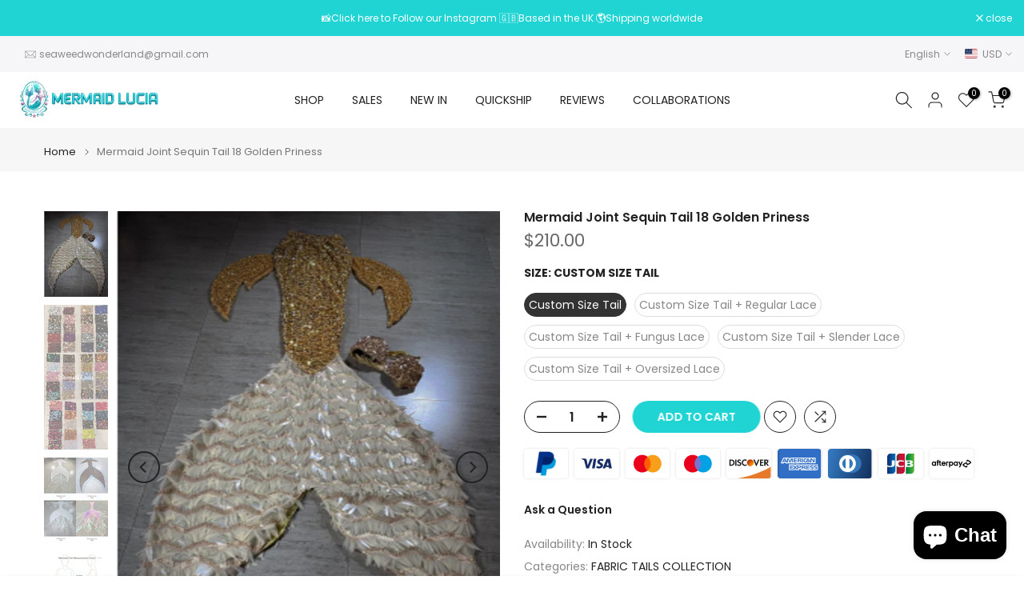

--- FILE ---
content_type: text/html; charset=utf-8
request_url: https://www.mermaidlucia.com/en-fi/products/mermaid-joint-sequin-tail-18-golden-priness
body_size: 52740
content:
<!doctype html><html class="t4sp-theme t4s-wrapper__full_width hdt-reveal-in-view rtl_false swatch_color_style_2 pr_border_style_1 pr_img_effect_2 enable_eff_img1_true badge_shape_1 css_for_wis_app_true shadow_round_img_false t4s-header__inline is-remove-unavai-2 t4_compare_true t4s-cart-count-0 t4s-pr-ellipsis-false
 no-js" lang="en">
  <head>
    <!-- Google tag (gtag.js) -->
<script async src="https://www.googletagmanager.com/gtag/js?id=AW-17339781008"></script>
<script>
  window.dataLayer = window.dataLayer || [];
  function gtag(){dataLayer.push(arguments);}
  gtag('js', new Date());

  gtag('config', 'AW-17339781008');
</script>
  

    <meta charset="utf-8">
    <meta http-equiv="X-UA-Compatible" content="IE=edge">
    <meta name="viewport" content="width=device-width, initial-scale=1, height=device-height, minimum-scale=1.0, maximum-scale=1.0">
    <meta name="theme-color" content="#fff">
    <link rel="canonical" href="https://www.mermaidlucia.com/en-fi/products/mermaid-joint-sequin-tail-18-golden-priness">
    <link rel="preconnect" href="https://cdn.shopify.com" crossorigin><link rel="shortcut icon" type="image/png" href="//www.mermaidlucia.com/cdn/shop/files/logo-ico01.png?v=1751853159&width=32"><link rel="apple-touch-icon-precomposed" type="image/png" sizes="152x152" href="//www.mermaidlucia.com/cdn/shop/files/logo-ico02.png?v=1751853174&width=152"><title>Mermaid Joint Sequin Tail 18 Golden Priness &ndash; Mermaid Lucia Official</title>
    <meta name="description" content="【Product Information】 1. Produce and delivery time For this tail, you can get a free same-color bra, free customized size, and you can choose to order extra 4 different trailing lace (regular lace, fungus lace, slender lace, and oversized lace). ​This tail is a customized size, please contact our customer service to pr"><meta name="keywords" content="Mermaid Joint Sequin Tail 18 Golden Priness, Mermaid Lucia Official, www.mermaidlucia.com"/><meta name="author" content="The4">

<meta property="og:site_name" content="Mermaid Lucia Official">
<meta property="og:url" content="https://www.mermaidlucia.com/en-fi/products/mermaid-joint-sequin-tail-18-golden-priness">
<meta property="og:title" content="Mermaid Joint Sequin Tail 18 Golden Priness">
<meta property="og:type" content="product">
<meta property="og:description" content="【Product Information】 1. Produce and delivery time For this tail, you can get a free same-color bra, free customized size, and you can choose to order extra 4 different trailing lace (regular lace, fungus lace, slender lace, and oversized lace). ​This tail is a customized size, please contact our customer service to pr"><meta property="og:image" content="http://www.mermaidlucia.com/cdn/shop/products/100_tty.png?v=1650861511">
  <meta property="og:image:secure_url" content="https://www.mermaidlucia.com/cdn/shop/products/100_tty.png?v=1650861511">
  <meta property="og:image:width" content="750">
  <meta property="og:image:height" content="1000"><meta property="og:price:amount" content="210.00">
  <meta property="og:price:currency" content="USD"><meta name="twitter:site" content="@mermaid_lucia_"><meta name="twitter:card" content="summary_large_image">
<meta name="twitter:title" content="Mermaid Joint Sequin Tail 18 Golden Priness">
<meta name="twitter:description" content="【Product Information】 1. Produce and delivery time For this tail, you can get a free same-color bra, free customized size, and you can choose to order extra 4 different trailing lace (regular lace, fungus lace, slender lace, and oversized lace). ​This tail is a customized size, please contact our customer service to pr"><script src="//www.mermaidlucia.com/cdn/shop/t/13/assets/lazysizes.min.js?v=19113999703148210021750295887" async="async"></script>
    <script src="//www.mermaidlucia.com/cdn/shop/t/13/assets/global.min.js?v=152447882426438715411750295886" defer="defer"></script>
    <script>window.performance && window.performance.mark && window.performance.mark('shopify.content_for_header.start');</script><meta name="google-site-verification" content="Ii3T5EK6jGot588VG-3bYAkHad-ib3mkiIAugdDwzvM">
<meta id="shopify-digital-wallet" name="shopify-digital-wallet" content="/50600870051/digital_wallets/dialog">
<meta name="shopify-checkout-api-token" content="bf541fe0974a9e6aca475891b40d9035">
<meta id="in-context-paypal-metadata" data-shop-id="50600870051" data-venmo-supported="false" data-environment="production" data-locale="en_US" data-paypal-v4="true" data-currency="USD">
<link rel="alternate" hreflang="x-default" href="https://www.mermaidlucia.com/products/mermaid-joint-sequin-tail-18-golden-priness">
<link rel="alternate" hreflang="en" href="https://www.mermaidlucia.com/products/mermaid-joint-sequin-tail-18-golden-priness">
<link rel="alternate" hreflang="ru" href="https://www.mermaidlucia.com/ru/products/mermaid-joint-sequin-tail-18-golden-priness">
<link rel="alternate" hreflang="ar" href="https://www.mermaidlucia.com/ar/products/mermaid-joint-sequin-tail-18-golden-priness">
<link rel="alternate" hreflang="pt" href="https://www.mermaidlucia.com/pt/products/mermaid-joint-sequin-tail-18-golden-priness">
<link rel="alternate" hreflang="da" href="https://www.mermaidlucia.com/da/products/mermaid-joint-sequin-tail-18-golden-priness">
<link rel="alternate" hreflang="ko" href="https://www.mermaidlucia.com/ko/products/mermaid-joint-sequin-tail-18-golden-priness">
<link rel="alternate" hreflang="it" href="https://www.mermaidlucia.com/it/products/mermaid-joint-sequin-tail-18-golden-priness">
<link rel="alternate" hreflang="ja" href="https://www.mermaidlucia.com/ja/products/mermaid-joint-sequin-tail-18-golden-priness">
<link rel="alternate" hreflang="fr" href="https://www.mermaidlucia.com/fr/products/mermaid-joint-sequin-tail-18-golden-priness">
<link rel="alternate" hreflang="de" href="https://www.mermaidlucia.com/de/products/mermaid-joint-sequin-tail-18-golden-priness">
<link rel="alternate" hreflang="es" href="https://www.mermaidlucia.com/es/products/mermaid-joint-sequin-tail-18-golden-priness">
<link rel="alternate" hreflang="fil" href="https://www.mermaidlucia.com/fil/products/mermaid-joint-sequin-tail-18-golden-priness">
<link rel="alternate" hreflang="vi" href="https://www.mermaidlucia.com/vi/products/mermaid-joint-sequin-tail-18-golden-priness">
<link rel="alternate" hreflang="ro" href="https://www.mermaidlucia.com/ro/products/mermaid-joint-sequin-tail-18-golden-priness">
<link rel="alternate" hreflang="zh-Hans" href="https://www.mermaidlucia.com/zh/products/mermaid-joint-sequin-tail-18-golden-priness">
<link rel="alternate" hreflang="id" href="https://www.mermaidlucia.com/id/products/mermaid-joint-sequin-tail-18-golden-priness">
<link rel="alternate" hreflang="hi" href="https://www.mermaidlucia.com/hi/products/mermaid-joint-sequin-tail-18-golden-priness">
<link rel="alternate" hreflang="th" href="https://www.mermaidlucia.com/th/products/mermaid-joint-sequin-tail-18-golden-priness">
<link rel="alternate" hreflang="sv" href="https://www.mermaidlucia.com/sv/products/mermaid-joint-sequin-tail-18-golden-priness">
<link rel="alternate" hreflang="ms" href="https://www.mermaidlucia.com/ms/products/mermaid-joint-sequin-tail-18-golden-priness">
<link rel="alternate" hreflang="nl" href="https://www.mermaidlucia.com/nl/products/mermaid-joint-sequin-tail-18-golden-priness">
<link rel="alternate" hreflang="zh-Hans-US" href="https://www.mermaidlucia.com/zh/products/mermaid-joint-sequin-tail-18-golden-priness">
<link rel="alternate" hreflang="zh-Hans-BV" href="https://www.mermaidlucia.com/zh/products/mermaid-joint-sequin-tail-18-golden-priness">
<link rel="alternate" hreflang="zh-Hans-TT" href="https://www.mermaidlucia.com/zh/products/mermaid-joint-sequin-tail-18-golden-priness">
<link rel="alternate" hreflang="zh-Hans-VC" href="https://www.mermaidlucia.com/zh/products/mermaid-joint-sequin-tail-18-golden-priness">
<link rel="alternate" hreflang="en-DE" href="https://www.mermaidlucia.com/en-de/products/mermaid-joint-sequin-tail-18-golden-priness">
<link rel="alternate" hreflang="de-DE" href="https://www.mermaidlucia.com/de-de/products/mermaid-joint-sequin-tail-18-golden-priness">
<link rel="alternate" hreflang="hi-DE" href="https://www.mermaidlucia.com/hi-de/products/mermaid-joint-sequin-tail-18-golden-priness">
<link rel="alternate" hreflang="vi-DE" href="https://www.mermaidlucia.com/vi-de/products/mermaid-joint-sequin-tail-18-golden-priness">
<link rel="alternate" hreflang="id-DE" href="https://www.mermaidlucia.com/id-de/products/mermaid-joint-sequin-tail-18-golden-priness">
<link rel="alternate" hreflang="it-DE" href="https://www.mermaidlucia.com/it-de/products/mermaid-joint-sequin-tail-18-golden-priness">
<link rel="alternate" hreflang="es-DE" href="https://www.mermaidlucia.com/es-de/products/mermaid-joint-sequin-tail-18-golden-priness">
<link rel="alternate" hreflang="th-DE" href="https://www.mermaidlucia.com/th-de/products/mermaid-joint-sequin-tail-18-golden-priness">
<link rel="alternate" hreflang="sv-DE" href="https://www.mermaidlucia.com/sv-de/products/mermaid-joint-sequin-tail-18-golden-priness">
<link rel="alternate" hreflang="ja-DE" href="https://www.mermaidlucia.com/ja-de/products/mermaid-joint-sequin-tail-18-golden-priness">
<link rel="alternate" hreflang="pt-DE" href="https://www.mermaidlucia.com/pt-de/products/mermaid-joint-sequin-tail-18-golden-priness">
<link rel="alternate" hreflang="ms-DE" href="https://www.mermaidlucia.com/ms-de/products/mermaid-joint-sequin-tail-18-golden-priness">
<link rel="alternate" hreflang="ro-DE" href="https://www.mermaidlucia.com/ro-de/products/mermaid-joint-sequin-tail-18-golden-priness">
<link rel="alternate" hreflang="zh-Hans-DE" href="https://www.mermaidlucia.com/zh-de/products/mermaid-joint-sequin-tail-18-golden-priness">
<link rel="alternate" hreflang="nl-DE" href="https://www.mermaidlucia.com/nl-de/products/mermaid-joint-sequin-tail-18-golden-priness">
<link rel="alternate" hreflang="ko-DE" href="https://www.mermaidlucia.com/ko-de/products/mermaid-joint-sequin-tail-18-golden-priness">
<link rel="alternate" hreflang="fil-DE" href="https://www.mermaidlucia.com/fil-de/products/mermaid-joint-sequin-tail-18-golden-priness">
<link rel="alternate" hreflang="fr-DE" href="https://www.mermaidlucia.com/fr-de/products/mermaid-joint-sequin-tail-18-golden-priness">
<link rel="alternate" hreflang="ru-DE" href="https://www.mermaidlucia.com/ru-de/products/mermaid-joint-sequin-tail-18-golden-priness">
<link rel="alternate" hreflang="da-DE" href="https://www.mermaidlucia.com/da-de/products/mermaid-joint-sequin-tail-18-golden-priness">
<link rel="alternate" hreflang="ar-DE" href="https://www.mermaidlucia.com/ar-de/products/mermaid-joint-sequin-tail-18-golden-priness">
<link rel="alternate" hreflang="en-FR" href="https://www.mermaidlucia.com/en-fr/products/mermaid-joint-sequin-tail-18-golden-priness">
<link rel="alternate" hreflang="fr-FR" href="https://www.mermaidlucia.com/fr-fr/products/mermaid-joint-sequin-tail-18-golden-priness">
<link rel="alternate" hreflang="hi-FR" href="https://www.mermaidlucia.com/hi-fr/products/mermaid-joint-sequin-tail-18-golden-priness">
<link rel="alternate" hreflang="vi-FR" href="https://www.mermaidlucia.com/vi-fr/products/mermaid-joint-sequin-tail-18-golden-priness">
<link rel="alternate" hreflang="id-FR" href="https://www.mermaidlucia.com/id-fr/products/mermaid-joint-sequin-tail-18-golden-priness">
<link rel="alternate" hreflang="it-FR" href="https://www.mermaidlucia.com/it-fr/products/mermaid-joint-sequin-tail-18-golden-priness">
<link rel="alternate" hreflang="es-FR" href="https://www.mermaidlucia.com/es-fr/products/mermaid-joint-sequin-tail-18-golden-priness">
<link rel="alternate" hreflang="th-FR" href="https://www.mermaidlucia.com/th-fr/products/mermaid-joint-sequin-tail-18-golden-priness">
<link rel="alternate" hreflang="sv-FR" href="https://www.mermaidlucia.com/sv-fr/products/mermaid-joint-sequin-tail-18-golden-priness">
<link rel="alternate" hreflang="ja-FR" href="https://www.mermaidlucia.com/ja-fr/products/mermaid-joint-sequin-tail-18-golden-priness">
<link rel="alternate" hreflang="pt-FR" href="https://www.mermaidlucia.com/pt-fr/products/mermaid-joint-sequin-tail-18-golden-priness">
<link rel="alternate" hreflang="ms-FR" href="https://www.mermaidlucia.com/ms-fr/products/mermaid-joint-sequin-tail-18-golden-priness">
<link rel="alternate" hreflang="ro-FR" href="https://www.mermaidlucia.com/ro-fr/products/mermaid-joint-sequin-tail-18-golden-priness">
<link rel="alternate" hreflang="zh-Hans-FR" href="https://www.mermaidlucia.com/zh-fr/products/mermaid-joint-sequin-tail-18-golden-priness">
<link rel="alternate" hreflang="nl-FR" href="https://www.mermaidlucia.com/nl-fr/products/mermaid-joint-sequin-tail-18-golden-priness">
<link rel="alternate" hreflang="ko-FR" href="https://www.mermaidlucia.com/ko-fr/products/mermaid-joint-sequin-tail-18-golden-priness">
<link rel="alternate" hreflang="fil-FR" href="https://www.mermaidlucia.com/fil-fr/products/mermaid-joint-sequin-tail-18-golden-priness">
<link rel="alternate" hreflang="ru-FR" href="https://www.mermaidlucia.com/ru-fr/products/mermaid-joint-sequin-tail-18-golden-priness">
<link rel="alternate" hreflang="de-FR" href="https://www.mermaidlucia.com/de-fr/products/mermaid-joint-sequin-tail-18-golden-priness">
<link rel="alternate" hreflang="da-FR" href="https://www.mermaidlucia.com/da-fr/products/mermaid-joint-sequin-tail-18-golden-priness">
<link rel="alternate" hreflang="ar-FR" href="https://www.mermaidlucia.com/ar-fr/products/mermaid-joint-sequin-tail-18-golden-priness">
<link rel="alternate" hreflang="en-IT" href="https://www.mermaidlucia.com/en-it/products/mermaid-joint-sequin-tail-18-golden-priness">
<link rel="alternate" hreflang="it-IT" href="https://www.mermaidlucia.com/it-it/products/mermaid-joint-sequin-tail-18-golden-priness">
<link rel="alternate" hreflang="vi-IT" href="https://www.mermaidlucia.com/vi-it/products/mermaid-joint-sequin-tail-18-golden-priness">
<link rel="alternate" hreflang="id-IT" href="https://www.mermaidlucia.com/id-it/products/mermaid-joint-sequin-tail-18-golden-priness">
<link rel="alternate" hreflang="hi-IT" href="https://www.mermaidlucia.com/hi-it/products/mermaid-joint-sequin-tail-18-golden-priness">
<link rel="alternate" hreflang="es-IT" href="https://www.mermaidlucia.com/es-it/products/mermaid-joint-sequin-tail-18-golden-priness">
<link rel="alternate" hreflang="th-IT" href="https://www.mermaidlucia.com/th-it/products/mermaid-joint-sequin-tail-18-golden-priness">
<link rel="alternate" hreflang="sv-IT" href="https://www.mermaidlucia.com/sv-it/products/mermaid-joint-sequin-tail-18-golden-priness">
<link rel="alternate" hreflang="ja-IT" href="https://www.mermaidlucia.com/ja-it/products/mermaid-joint-sequin-tail-18-golden-priness">
<link rel="alternate" hreflang="pt-IT" href="https://www.mermaidlucia.com/pt-it/products/mermaid-joint-sequin-tail-18-golden-priness">
<link rel="alternate" hreflang="ms-IT" href="https://www.mermaidlucia.com/ms-it/products/mermaid-joint-sequin-tail-18-golden-priness">
<link rel="alternate" hreflang="ro-IT" href="https://www.mermaidlucia.com/ro-it/products/mermaid-joint-sequin-tail-18-golden-priness">
<link rel="alternate" hreflang="zh-Hans-IT" href="https://www.mermaidlucia.com/zh-it/products/mermaid-joint-sequin-tail-18-golden-priness">
<link rel="alternate" hreflang="nl-IT" href="https://www.mermaidlucia.com/nl-it/products/mermaid-joint-sequin-tail-18-golden-priness">
<link rel="alternate" hreflang="ko-IT" href="https://www.mermaidlucia.com/ko-it/products/mermaid-joint-sequin-tail-18-golden-priness">
<link rel="alternate" hreflang="fil-IT" href="https://www.mermaidlucia.com/fil-it/products/mermaid-joint-sequin-tail-18-golden-priness">
<link rel="alternate" hreflang="fr-IT" href="https://www.mermaidlucia.com/fr-it/products/mermaid-joint-sequin-tail-18-golden-priness">
<link rel="alternate" hreflang="ru-IT" href="https://www.mermaidlucia.com/ru-it/products/mermaid-joint-sequin-tail-18-golden-priness">
<link rel="alternate" hreflang="de-IT" href="https://www.mermaidlucia.com/de-it/products/mermaid-joint-sequin-tail-18-golden-priness">
<link rel="alternate" hreflang="da-IT" href="https://www.mermaidlucia.com/da-it/products/mermaid-joint-sequin-tail-18-golden-priness">
<link rel="alternate" hreflang="ar-IT" href="https://www.mermaidlucia.com/ar-it/products/mermaid-joint-sequin-tail-18-golden-priness">
<link rel="alternate" hreflang="zh-Hans-GB" href="https://www.mermaidlucia.com/zh/products/mermaid-joint-sequin-tail-18-golden-priness">
<link rel="alternate" hreflang="en-NL" href="https://www.mermaidlucia.com/en-nl/products/mermaid-joint-sequin-tail-18-golden-priness">
<link rel="alternate" hreflang="nl-NL" href="https://www.mermaidlucia.com/nl-nl/products/mermaid-joint-sequin-tail-18-golden-priness">
<link rel="alternate" hreflang="hi-NL" href="https://www.mermaidlucia.com/hi-nl/products/mermaid-joint-sequin-tail-18-golden-priness">
<link rel="alternate" hreflang="vi-NL" href="https://www.mermaidlucia.com/vi-nl/products/mermaid-joint-sequin-tail-18-golden-priness">
<link rel="alternate" hreflang="id-NL" href="https://www.mermaidlucia.com/id-nl/products/mermaid-joint-sequin-tail-18-golden-priness">
<link rel="alternate" hreflang="it-NL" href="https://www.mermaidlucia.com/it-nl/products/mermaid-joint-sequin-tail-18-golden-priness">
<link rel="alternate" hreflang="es-NL" href="https://www.mermaidlucia.com/es-nl/products/mermaid-joint-sequin-tail-18-golden-priness">
<link rel="alternate" hreflang="th-NL" href="https://www.mermaidlucia.com/th-nl/products/mermaid-joint-sequin-tail-18-golden-priness">
<link rel="alternate" hreflang="sv-NL" href="https://www.mermaidlucia.com/sv-nl/products/mermaid-joint-sequin-tail-18-golden-priness">
<link rel="alternate" hreflang="ja-NL" href="https://www.mermaidlucia.com/ja-nl/products/mermaid-joint-sequin-tail-18-golden-priness">
<link rel="alternate" hreflang="pt-NL" href="https://www.mermaidlucia.com/pt-nl/products/mermaid-joint-sequin-tail-18-golden-priness">
<link rel="alternate" hreflang="ms-NL" href="https://www.mermaidlucia.com/ms-nl/products/mermaid-joint-sequin-tail-18-golden-priness">
<link rel="alternate" hreflang="ro-NL" href="https://www.mermaidlucia.com/ro-nl/products/mermaid-joint-sequin-tail-18-golden-priness">
<link rel="alternate" hreflang="zh-Hans-NL" href="https://www.mermaidlucia.com/zh-nl/products/mermaid-joint-sequin-tail-18-golden-priness">
<link rel="alternate" hreflang="ko-NL" href="https://www.mermaidlucia.com/ko-nl/products/mermaid-joint-sequin-tail-18-golden-priness">
<link rel="alternate" hreflang="fil-NL" href="https://www.mermaidlucia.com/fil-nl/products/mermaid-joint-sequin-tail-18-golden-priness">
<link rel="alternate" hreflang="fr-NL" href="https://www.mermaidlucia.com/fr-nl/products/mermaid-joint-sequin-tail-18-golden-priness">
<link rel="alternate" hreflang="ru-NL" href="https://www.mermaidlucia.com/ru-nl/products/mermaid-joint-sequin-tail-18-golden-priness">
<link rel="alternate" hreflang="de-NL" href="https://www.mermaidlucia.com/de-nl/products/mermaid-joint-sequin-tail-18-golden-priness">
<link rel="alternate" hreflang="da-NL" href="https://www.mermaidlucia.com/da-nl/products/mermaid-joint-sequin-tail-18-golden-priness">
<link rel="alternate" hreflang="ar-NL" href="https://www.mermaidlucia.com/ar-nl/products/mermaid-joint-sequin-tail-18-golden-priness">
<link rel="alternate" hreflang="en-NO" href="https://www.mermaidlucia.com/en-no/products/mermaid-joint-sequin-tail-18-golden-priness">
<link rel="alternate" hreflang="vi-NO" href="https://www.mermaidlucia.com/vi-no/products/mermaid-joint-sequin-tail-18-golden-priness">
<link rel="alternate" hreflang="id-NO" href="https://www.mermaidlucia.com/id-no/products/mermaid-joint-sequin-tail-18-golden-priness">
<link rel="alternate" hreflang="hi-NO" href="https://www.mermaidlucia.com/hi-no/products/mermaid-joint-sequin-tail-18-golden-priness">
<link rel="alternate" hreflang="it-NO" href="https://www.mermaidlucia.com/it-no/products/mermaid-joint-sequin-tail-18-golden-priness">
<link rel="alternate" hreflang="es-NO" href="https://www.mermaidlucia.com/es-no/products/mermaid-joint-sequin-tail-18-golden-priness">
<link rel="alternate" hreflang="th-NO" href="https://www.mermaidlucia.com/th-no/products/mermaid-joint-sequin-tail-18-golden-priness">
<link rel="alternate" hreflang="sv-NO" href="https://www.mermaidlucia.com/sv-no/products/mermaid-joint-sequin-tail-18-golden-priness">
<link rel="alternate" hreflang="ja-NO" href="https://www.mermaidlucia.com/ja-no/products/mermaid-joint-sequin-tail-18-golden-priness">
<link rel="alternate" hreflang="pt-NO" href="https://www.mermaidlucia.com/pt-no/products/mermaid-joint-sequin-tail-18-golden-priness">
<link rel="alternate" hreflang="ms-NO" href="https://www.mermaidlucia.com/ms-no/products/mermaid-joint-sequin-tail-18-golden-priness">
<link rel="alternate" hreflang="ro-NO" href="https://www.mermaidlucia.com/ro-no/products/mermaid-joint-sequin-tail-18-golden-priness">
<link rel="alternate" hreflang="zh-Hans-NO" href="https://www.mermaidlucia.com/zh-no/products/mermaid-joint-sequin-tail-18-golden-priness">
<link rel="alternate" hreflang="nl-NO" href="https://www.mermaidlucia.com/nl-no/products/mermaid-joint-sequin-tail-18-golden-priness">
<link rel="alternate" hreflang="ko-NO" href="https://www.mermaidlucia.com/ko-no/products/mermaid-joint-sequin-tail-18-golden-priness">
<link rel="alternate" hreflang="fil-NO" href="https://www.mermaidlucia.com/fil-no/products/mermaid-joint-sequin-tail-18-golden-priness">
<link rel="alternate" hreflang="fr-NO" href="https://www.mermaidlucia.com/fr-no/products/mermaid-joint-sequin-tail-18-golden-priness">
<link rel="alternate" hreflang="ru-NO" href="https://www.mermaidlucia.com/ru-no/products/mermaid-joint-sequin-tail-18-golden-priness">
<link rel="alternate" hreflang="de-NO" href="https://www.mermaidlucia.com/de-no/products/mermaid-joint-sequin-tail-18-golden-priness">
<link rel="alternate" hreflang="da-NO" href="https://www.mermaidlucia.com/da-no/products/mermaid-joint-sequin-tail-18-golden-priness">
<link rel="alternate" hreflang="ar-NO" href="https://www.mermaidlucia.com/ar-no/products/mermaid-joint-sequin-tail-18-golden-priness">
<link rel="alternate" hreflang="en-KR" href="https://www.mermaidlucia.com/en-kr/products/mermaid-joint-sequin-tail-18-golden-priness">
<link rel="alternate" hreflang="ko-KR" href="https://www.mermaidlucia.com/ko-kr/products/mermaid-joint-sequin-tail-18-golden-priness">
<link rel="alternate" hreflang="hi-KR" href="https://www.mermaidlucia.com/hi-kr/products/mermaid-joint-sequin-tail-18-golden-priness">
<link rel="alternate" hreflang="vi-KR" href="https://www.mermaidlucia.com/vi-kr/products/mermaid-joint-sequin-tail-18-golden-priness">
<link rel="alternate" hreflang="id-KR" href="https://www.mermaidlucia.com/id-kr/products/mermaid-joint-sequin-tail-18-golden-priness">
<link rel="alternate" hreflang="it-KR" href="https://www.mermaidlucia.com/it-kr/products/mermaid-joint-sequin-tail-18-golden-priness">
<link rel="alternate" hreflang="es-KR" href="https://www.mermaidlucia.com/es-kr/products/mermaid-joint-sequin-tail-18-golden-priness">
<link rel="alternate" hreflang="th-KR" href="https://www.mermaidlucia.com/th-kr/products/mermaid-joint-sequin-tail-18-golden-priness">
<link rel="alternate" hreflang="sv-KR" href="https://www.mermaidlucia.com/sv-kr/products/mermaid-joint-sequin-tail-18-golden-priness">
<link rel="alternate" hreflang="ja-KR" href="https://www.mermaidlucia.com/ja-kr/products/mermaid-joint-sequin-tail-18-golden-priness">
<link rel="alternate" hreflang="pt-KR" href="https://www.mermaidlucia.com/pt-kr/products/mermaid-joint-sequin-tail-18-golden-priness">
<link rel="alternate" hreflang="ms-KR" href="https://www.mermaidlucia.com/ms-kr/products/mermaid-joint-sequin-tail-18-golden-priness">
<link rel="alternate" hreflang="ro-KR" href="https://www.mermaidlucia.com/ro-kr/products/mermaid-joint-sequin-tail-18-golden-priness">
<link rel="alternate" hreflang="zh-Hans-KR" href="https://www.mermaidlucia.com/zh-kr/products/mermaid-joint-sequin-tail-18-golden-priness">
<link rel="alternate" hreflang="nl-KR" href="https://www.mermaidlucia.com/nl-kr/products/mermaid-joint-sequin-tail-18-golden-priness">
<link rel="alternate" hreflang="fil-KR" href="https://www.mermaidlucia.com/fil-kr/products/mermaid-joint-sequin-tail-18-golden-priness">
<link rel="alternate" hreflang="fr-KR" href="https://www.mermaidlucia.com/fr-kr/products/mermaid-joint-sequin-tail-18-golden-priness">
<link rel="alternate" hreflang="ru-KR" href="https://www.mermaidlucia.com/ru-kr/products/mermaid-joint-sequin-tail-18-golden-priness">
<link rel="alternate" hreflang="de-KR" href="https://www.mermaidlucia.com/de-kr/products/mermaid-joint-sequin-tail-18-golden-priness">
<link rel="alternate" hreflang="da-KR" href="https://www.mermaidlucia.com/da-kr/products/mermaid-joint-sequin-tail-18-golden-priness">
<link rel="alternate" hreflang="ar-KR" href="https://www.mermaidlucia.com/ar-kr/products/mermaid-joint-sequin-tail-18-golden-priness">
<link rel="alternate" hreflang="en-JP" href="https://www.mermaidlucia.com/en-jp/products/mermaid-joint-sequin-tail-18-golden-priness">
<link rel="alternate" hreflang="ja-JP" href="https://www.mermaidlucia.com/ja-jp/products/mermaid-joint-sequin-tail-18-golden-priness">
<link rel="alternate" hreflang="vi-JP" href="https://www.mermaidlucia.com/vi-jp/products/mermaid-joint-sequin-tail-18-golden-priness">
<link rel="alternate" hreflang="id-JP" href="https://www.mermaidlucia.com/id-jp/products/mermaid-joint-sequin-tail-18-golden-priness">
<link rel="alternate" hreflang="hi-JP" href="https://www.mermaidlucia.com/hi-jp/products/mermaid-joint-sequin-tail-18-golden-priness">
<link rel="alternate" hreflang="it-JP" href="https://www.mermaidlucia.com/it-jp/products/mermaid-joint-sequin-tail-18-golden-priness">
<link rel="alternate" hreflang="es-JP" href="https://www.mermaidlucia.com/es-jp/products/mermaid-joint-sequin-tail-18-golden-priness">
<link rel="alternate" hreflang="th-JP" href="https://www.mermaidlucia.com/th-jp/products/mermaid-joint-sequin-tail-18-golden-priness">
<link rel="alternate" hreflang="sv-JP" href="https://www.mermaidlucia.com/sv-jp/products/mermaid-joint-sequin-tail-18-golden-priness">
<link rel="alternate" hreflang="pt-JP" href="https://www.mermaidlucia.com/pt-jp/products/mermaid-joint-sequin-tail-18-golden-priness">
<link rel="alternate" hreflang="ms-JP" href="https://www.mermaidlucia.com/ms-jp/products/mermaid-joint-sequin-tail-18-golden-priness">
<link rel="alternate" hreflang="ro-JP" href="https://www.mermaidlucia.com/ro-jp/products/mermaid-joint-sequin-tail-18-golden-priness">
<link rel="alternate" hreflang="zh-Hans-JP" href="https://www.mermaidlucia.com/zh-jp/products/mermaid-joint-sequin-tail-18-golden-priness">
<link rel="alternate" hreflang="nl-JP" href="https://www.mermaidlucia.com/nl-jp/products/mermaid-joint-sequin-tail-18-golden-priness">
<link rel="alternate" hreflang="ko-JP" href="https://www.mermaidlucia.com/ko-jp/products/mermaid-joint-sequin-tail-18-golden-priness">
<link rel="alternate" hreflang="fil-JP" href="https://www.mermaidlucia.com/fil-jp/products/mermaid-joint-sequin-tail-18-golden-priness">
<link rel="alternate" hreflang="fr-JP" href="https://www.mermaidlucia.com/fr-jp/products/mermaid-joint-sequin-tail-18-golden-priness">
<link rel="alternate" hreflang="ru-JP" href="https://www.mermaidlucia.com/ru-jp/products/mermaid-joint-sequin-tail-18-golden-priness">
<link rel="alternate" hreflang="de-JP" href="https://www.mermaidlucia.com/de-jp/products/mermaid-joint-sequin-tail-18-golden-priness">
<link rel="alternate" hreflang="da-JP" href="https://www.mermaidlucia.com/da-jp/products/mermaid-joint-sequin-tail-18-golden-priness">
<link rel="alternate" hreflang="ar-JP" href="https://www.mermaidlucia.com/ar-jp/products/mermaid-joint-sequin-tail-18-golden-priness">
<link rel="alternate" hreflang="en-CA" href="https://www.mermaidlucia.com/en-ca/products/mermaid-joint-sequin-tail-18-golden-priness">
<link rel="alternate" hreflang="vi-CA" href="https://www.mermaidlucia.com/vi-ca/products/mermaid-joint-sequin-tail-18-golden-priness">
<link rel="alternate" hreflang="id-CA" href="https://www.mermaidlucia.com/id-ca/products/mermaid-joint-sequin-tail-18-golden-priness">
<link rel="alternate" hreflang="hi-CA" href="https://www.mermaidlucia.com/hi-ca/products/mermaid-joint-sequin-tail-18-golden-priness">
<link rel="alternate" hreflang="it-CA" href="https://www.mermaidlucia.com/it-ca/products/mermaid-joint-sequin-tail-18-golden-priness">
<link rel="alternate" hreflang="es-CA" href="https://www.mermaidlucia.com/es-ca/products/mermaid-joint-sequin-tail-18-golden-priness">
<link rel="alternate" hreflang="th-CA" href="https://www.mermaidlucia.com/th-ca/products/mermaid-joint-sequin-tail-18-golden-priness">
<link rel="alternate" hreflang="sv-CA" href="https://www.mermaidlucia.com/sv-ca/products/mermaid-joint-sequin-tail-18-golden-priness">
<link rel="alternate" hreflang="ja-CA" href="https://www.mermaidlucia.com/ja-ca/products/mermaid-joint-sequin-tail-18-golden-priness">
<link rel="alternate" hreflang="pt-CA" href="https://www.mermaidlucia.com/pt-ca/products/mermaid-joint-sequin-tail-18-golden-priness">
<link rel="alternate" hreflang="ms-CA" href="https://www.mermaidlucia.com/ms-ca/products/mermaid-joint-sequin-tail-18-golden-priness">
<link rel="alternate" hreflang="ro-CA" href="https://www.mermaidlucia.com/ro-ca/products/mermaid-joint-sequin-tail-18-golden-priness">
<link rel="alternate" hreflang="zh-Hans-CA" href="https://www.mermaidlucia.com/zh-ca/products/mermaid-joint-sequin-tail-18-golden-priness">
<link rel="alternate" hreflang="nl-CA" href="https://www.mermaidlucia.com/nl-ca/products/mermaid-joint-sequin-tail-18-golden-priness">
<link rel="alternate" hreflang="ko-CA" href="https://www.mermaidlucia.com/ko-ca/products/mermaid-joint-sequin-tail-18-golden-priness">
<link rel="alternate" hreflang="fil-CA" href="https://www.mermaidlucia.com/fil-ca/products/mermaid-joint-sequin-tail-18-golden-priness">
<link rel="alternate" hreflang="fr-CA" href="https://www.mermaidlucia.com/fr-ca/products/mermaid-joint-sequin-tail-18-golden-priness">
<link rel="alternate" hreflang="ru-CA" href="https://www.mermaidlucia.com/ru-ca/products/mermaid-joint-sequin-tail-18-golden-priness">
<link rel="alternate" hreflang="de-CA" href="https://www.mermaidlucia.com/de-ca/products/mermaid-joint-sequin-tail-18-golden-priness">
<link rel="alternate" hreflang="da-CA" href="https://www.mermaidlucia.com/da-ca/products/mermaid-joint-sequin-tail-18-golden-priness">
<link rel="alternate" hreflang="ar-CA" href="https://www.mermaidlucia.com/ar-ca/products/mermaid-joint-sequin-tail-18-golden-priness">
<link rel="alternate" hreflang="en-FI" href="https://www.mermaidlucia.com/en-fi/products/mermaid-joint-sequin-tail-18-golden-priness">
<link rel="alternate" hreflang="hi-FI" href="https://www.mermaidlucia.com/hi-fi/products/mermaid-joint-sequin-tail-18-golden-priness">
<link rel="alternate" hreflang="vi-FI" href="https://www.mermaidlucia.com/vi-fi/products/mermaid-joint-sequin-tail-18-golden-priness">
<link rel="alternate" hreflang="id-FI" href="https://www.mermaidlucia.com/id-fi/products/mermaid-joint-sequin-tail-18-golden-priness">
<link rel="alternate" hreflang="it-FI" href="https://www.mermaidlucia.com/it-fi/products/mermaid-joint-sequin-tail-18-golden-priness">
<link rel="alternate" hreflang="es-FI" href="https://www.mermaidlucia.com/es-fi/products/mermaid-joint-sequin-tail-18-golden-priness">
<link rel="alternate" hreflang="th-FI" href="https://www.mermaidlucia.com/th-fi/products/mermaid-joint-sequin-tail-18-golden-priness">
<link rel="alternate" hreflang="sv-FI" href="https://www.mermaidlucia.com/sv-fi/products/mermaid-joint-sequin-tail-18-golden-priness">
<link rel="alternate" hreflang="ja-FI" href="https://www.mermaidlucia.com/ja-fi/products/mermaid-joint-sequin-tail-18-golden-priness">
<link rel="alternate" hreflang="pt-FI" href="https://www.mermaidlucia.com/pt-fi/products/mermaid-joint-sequin-tail-18-golden-priness">
<link rel="alternate" hreflang="ms-FI" href="https://www.mermaidlucia.com/ms-fi/products/mermaid-joint-sequin-tail-18-golden-priness">
<link rel="alternate" hreflang="ro-FI" href="https://www.mermaidlucia.com/ro-fi/products/mermaid-joint-sequin-tail-18-golden-priness">
<link rel="alternate" hreflang="zh-Hans-FI" href="https://www.mermaidlucia.com/zh-fi/products/mermaid-joint-sequin-tail-18-golden-priness">
<link rel="alternate" hreflang="nl-FI" href="https://www.mermaidlucia.com/nl-fi/products/mermaid-joint-sequin-tail-18-golden-priness">
<link rel="alternate" hreflang="ko-FI" href="https://www.mermaidlucia.com/ko-fi/products/mermaid-joint-sequin-tail-18-golden-priness">
<link rel="alternate" hreflang="fil-FI" href="https://www.mermaidlucia.com/fil-fi/products/mermaid-joint-sequin-tail-18-golden-priness">
<link rel="alternate" hreflang="fr-FI" href="https://www.mermaidlucia.com/fr-fi/products/mermaid-joint-sequin-tail-18-golden-priness">
<link rel="alternate" hreflang="ru-FI" href="https://www.mermaidlucia.com/ru-fi/products/mermaid-joint-sequin-tail-18-golden-priness">
<link rel="alternate" hreflang="de-FI" href="https://www.mermaidlucia.com/de-fi/products/mermaid-joint-sequin-tail-18-golden-priness">
<link rel="alternate" hreflang="da-FI" href="https://www.mermaidlucia.com/da-fi/products/mermaid-joint-sequin-tail-18-golden-priness">
<link rel="alternate" hreflang="ar-FI" href="https://www.mermaidlucia.com/ar-fi/products/mermaid-joint-sequin-tail-18-golden-priness">
<link rel="alternate" hreflang="en-SE" href="https://www.mermaidlucia.com/en-se/products/mermaid-joint-sequin-tail-18-golden-priness">
<link rel="alternate" hreflang="sv-SE" href="https://www.mermaidlucia.com/sv-se/products/mermaid-joint-sequin-tail-18-golden-priness">
<link rel="alternate" hreflang="vi-SE" href="https://www.mermaidlucia.com/vi-se/products/mermaid-joint-sequin-tail-18-golden-priness">
<link rel="alternate" hreflang="id-SE" href="https://www.mermaidlucia.com/id-se/products/mermaid-joint-sequin-tail-18-golden-priness">
<link rel="alternate" hreflang="hi-SE" href="https://www.mermaidlucia.com/hi-se/products/mermaid-joint-sequin-tail-18-golden-priness">
<link rel="alternate" hreflang="it-SE" href="https://www.mermaidlucia.com/it-se/products/mermaid-joint-sequin-tail-18-golden-priness">
<link rel="alternate" hreflang="es-SE" href="https://www.mermaidlucia.com/es-se/products/mermaid-joint-sequin-tail-18-golden-priness">
<link rel="alternate" hreflang="th-SE" href="https://www.mermaidlucia.com/th-se/products/mermaid-joint-sequin-tail-18-golden-priness">
<link rel="alternate" hreflang="ja-SE" href="https://www.mermaidlucia.com/ja-se/products/mermaid-joint-sequin-tail-18-golden-priness">
<link rel="alternate" hreflang="pt-SE" href="https://www.mermaidlucia.com/pt-se/products/mermaid-joint-sequin-tail-18-golden-priness">
<link rel="alternate" hreflang="ms-SE" href="https://www.mermaidlucia.com/ms-se/products/mermaid-joint-sequin-tail-18-golden-priness">
<link rel="alternate" hreflang="ro-SE" href="https://www.mermaidlucia.com/ro-se/products/mermaid-joint-sequin-tail-18-golden-priness">
<link rel="alternate" hreflang="zh-Hans-SE" href="https://www.mermaidlucia.com/zh-se/products/mermaid-joint-sequin-tail-18-golden-priness">
<link rel="alternate" hreflang="nl-SE" href="https://www.mermaidlucia.com/nl-se/products/mermaid-joint-sequin-tail-18-golden-priness">
<link rel="alternate" hreflang="ko-SE" href="https://www.mermaidlucia.com/ko-se/products/mermaid-joint-sequin-tail-18-golden-priness">
<link rel="alternate" hreflang="fil-SE" href="https://www.mermaidlucia.com/fil-se/products/mermaid-joint-sequin-tail-18-golden-priness">
<link rel="alternate" hreflang="fr-SE" href="https://www.mermaidlucia.com/fr-se/products/mermaid-joint-sequin-tail-18-golden-priness">
<link rel="alternate" hreflang="ru-SE" href="https://www.mermaidlucia.com/ru-se/products/mermaid-joint-sequin-tail-18-golden-priness">
<link rel="alternate" hreflang="de-SE" href="https://www.mermaidlucia.com/de-se/products/mermaid-joint-sequin-tail-18-golden-priness">
<link rel="alternate" hreflang="da-SE" href="https://www.mermaidlucia.com/da-se/products/mermaid-joint-sequin-tail-18-golden-priness">
<link rel="alternate" hreflang="ar-SE" href="https://www.mermaidlucia.com/ar-se/products/mermaid-joint-sequin-tail-18-golden-priness">
<link rel="alternate" hreflang="en-AE" href="https://www.mermaidlucia.com/en-ae/products/mermaid-joint-sequin-tail-18-golden-priness">
<link rel="alternate" hreflang="ar-AE" href="https://www.mermaidlucia.com/ar-ae/products/mermaid-joint-sequin-tail-18-golden-priness">
<link rel="alternate" hreflang="hi-AE" href="https://www.mermaidlucia.com/hi-ae/products/mermaid-joint-sequin-tail-18-golden-priness">
<link rel="alternate" hreflang="vi-AE" href="https://www.mermaidlucia.com/vi-ae/products/mermaid-joint-sequin-tail-18-golden-priness">
<link rel="alternate" hreflang="id-AE" href="https://www.mermaidlucia.com/id-ae/products/mermaid-joint-sequin-tail-18-golden-priness">
<link rel="alternate" hreflang="it-AE" href="https://www.mermaidlucia.com/it-ae/products/mermaid-joint-sequin-tail-18-golden-priness">
<link rel="alternate" hreflang="es-AE" href="https://www.mermaidlucia.com/es-ae/products/mermaid-joint-sequin-tail-18-golden-priness">
<link rel="alternate" hreflang="th-AE" href="https://www.mermaidlucia.com/th-ae/products/mermaid-joint-sequin-tail-18-golden-priness">
<link rel="alternate" hreflang="sv-AE" href="https://www.mermaidlucia.com/sv-ae/products/mermaid-joint-sequin-tail-18-golden-priness">
<link rel="alternate" hreflang="ja-AE" href="https://www.mermaidlucia.com/ja-ae/products/mermaid-joint-sequin-tail-18-golden-priness">
<link rel="alternate" hreflang="pt-AE" href="https://www.mermaidlucia.com/pt-ae/products/mermaid-joint-sequin-tail-18-golden-priness">
<link rel="alternate" hreflang="ms-AE" href="https://www.mermaidlucia.com/ms-ae/products/mermaid-joint-sequin-tail-18-golden-priness">
<link rel="alternate" hreflang="ro-AE" href="https://www.mermaidlucia.com/ro-ae/products/mermaid-joint-sequin-tail-18-golden-priness">
<link rel="alternate" hreflang="zh-Hans-AE" href="https://www.mermaidlucia.com/zh-ae/products/mermaid-joint-sequin-tail-18-golden-priness">
<link rel="alternate" hreflang="nl-AE" href="https://www.mermaidlucia.com/nl-ae/products/mermaid-joint-sequin-tail-18-golden-priness">
<link rel="alternate" hreflang="ko-AE" href="https://www.mermaidlucia.com/ko-ae/products/mermaid-joint-sequin-tail-18-golden-priness">
<link rel="alternate" hreflang="fil-AE" href="https://www.mermaidlucia.com/fil-ae/products/mermaid-joint-sequin-tail-18-golden-priness">
<link rel="alternate" hreflang="fr-AE" href="https://www.mermaidlucia.com/fr-ae/products/mermaid-joint-sequin-tail-18-golden-priness">
<link rel="alternate" hreflang="ru-AE" href="https://www.mermaidlucia.com/ru-ae/products/mermaid-joint-sequin-tail-18-golden-priness">
<link rel="alternate" hreflang="de-AE" href="https://www.mermaidlucia.com/de-ae/products/mermaid-joint-sequin-tail-18-golden-priness">
<link rel="alternate" hreflang="da-AE" href="https://www.mermaidlucia.com/da-ae/products/mermaid-joint-sequin-tail-18-golden-priness">
<link rel="alternate" hreflang="en-DK" href="https://www.mermaidlucia.com/en-dk/products/mermaid-joint-sequin-tail-18-golden-priness">
<link rel="alternate" hreflang="da-DK" href="https://www.mermaidlucia.com/da-dk/products/mermaid-joint-sequin-tail-18-golden-priness">
<link rel="alternate" hreflang="hi-DK" href="https://www.mermaidlucia.com/hi-dk/products/mermaid-joint-sequin-tail-18-golden-priness">
<link rel="alternate" hreflang="vi-DK" href="https://www.mermaidlucia.com/vi-dk/products/mermaid-joint-sequin-tail-18-golden-priness">
<link rel="alternate" hreflang="id-DK" href="https://www.mermaidlucia.com/id-dk/products/mermaid-joint-sequin-tail-18-golden-priness">
<link rel="alternate" hreflang="it-DK" href="https://www.mermaidlucia.com/it-dk/products/mermaid-joint-sequin-tail-18-golden-priness">
<link rel="alternate" hreflang="es-DK" href="https://www.mermaidlucia.com/es-dk/products/mermaid-joint-sequin-tail-18-golden-priness">
<link rel="alternate" hreflang="th-DK" href="https://www.mermaidlucia.com/th-dk/products/mermaid-joint-sequin-tail-18-golden-priness">
<link rel="alternate" hreflang="sv-DK" href="https://www.mermaidlucia.com/sv-dk/products/mermaid-joint-sequin-tail-18-golden-priness">
<link rel="alternate" hreflang="ja-DK" href="https://www.mermaidlucia.com/ja-dk/products/mermaid-joint-sequin-tail-18-golden-priness">
<link rel="alternate" hreflang="pt-DK" href="https://www.mermaidlucia.com/pt-dk/products/mermaid-joint-sequin-tail-18-golden-priness">
<link rel="alternate" hreflang="ms-DK" href="https://www.mermaidlucia.com/ms-dk/products/mermaid-joint-sequin-tail-18-golden-priness">
<link rel="alternate" hreflang="ro-DK" href="https://www.mermaidlucia.com/ro-dk/products/mermaid-joint-sequin-tail-18-golden-priness">
<link rel="alternate" hreflang="zh-Hans-DK" href="https://www.mermaidlucia.com/zh-dk/products/mermaid-joint-sequin-tail-18-golden-priness">
<link rel="alternate" hreflang="nl-DK" href="https://www.mermaidlucia.com/nl-dk/products/mermaid-joint-sequin-tail-18-golden-priness">
<link rel="alternate" hreflang="ko-DK" href="https://www.mermaidlucia.com/ko-dk/products/mermaid-joint-sequin-tail-18-golden-priness">
<link rel="alternate" hreflang="fil-DK" href="https://www.mermaidlucia.com/fil-dk/products/mermaid-joint-sequin-tail-18-golden-priness">
<link rel="alternate" hreflang="fr-DK" href="https://www.mermaidlucia.com/fr-dk/products/mermaid-joint-sequin-tail-18-golden-priness">
<link rel="alternate" hreflang="ru-DK" href="https://www.mermaidlucia.com/ru-dk/products/mermaid-joint-sequin-tail-18-golden-priness">
<link rel="alternate" hreflang="de-DK" href="https://www.mermaidlucia.com/de-dk/products/mermaid-joint-sequin-tail-18-golden-priness">
<link rel="alternate" hreflang="ar-DK" href="https://www.mermaidlucia.com/ar-dk/products/mermaid-joint-sequin-tail-18-golden-priness">
<link rel="alternate" hreflang="en-ES" href="https://www.mermaidlucia.com/en-es/products/mermaid-joint-sequin-tail-18-golden-priness">
<link rel="alternate" hreflang="es-ES" href="https://www.mermaidlucia.com/es-es/products/mermaid-joint-sequin-tail-18-golden-priness">
<link rel="alternate" hreflang="vi-ES" href="https://www.mermaidlucia.com/vi-es/products/mermaid-joint-sequin-tail-18-golden-priness">
<link rel="alternate" hreflang="id-ES" href="https://www.mermaidlucia.com/id-es/products/mermaid-joint-sequin-tail-18-golden-priness">
<link rel="alternate" hreflang="hi-ES" href="https://www.mermaidlucia.com/hi-es/products/mermaid-joint-sequin-tail-18-golden-priness">
<link rel="alternate" hreflang="it-ES" href="https://www.mermaidlucia.com/it-es/products/mermaid-joint-sequin-tail-18-golden-priness">
<link rel="alternate" hreflang="th-ES" href="https://www.mermaidlucia.com/th-es/products/mermaid-joint-sequin-tail-18-golden-priness">
<link rel="alternate" hreflang="sv-ES" href="https://www.mermaidlucia.com/sv-es/products/mermaid-joint-sequin-tail-18-golden-priness">
<link rel="alternate" hreflang="ja-ES" href="https://www.mermaidlucia.com/ja-es/products/mermaid-joint-sequin-tail-18-golden-priness">
<link rel="alternate" hreflang="pt-ES" href="https://www.mermaidlucia.com/pt-es/products/mermaid-joint-sequin-tail-18-golden-priness">
<link rel="alternate" hreflang="ms-ES" href="https://www.mermaidlucia.com/ms-es/products/mermaid-joint-sequin-tail-18-golden-priness">
<link rel="alternate" hreflang="ro-ES" href="https://www.mermaidlucia.com/ro-es/products/mermaid-joint-sequin-tail-18-golden-priness">
<link rel="alternate" hreflang="zh-Hans-ES" href="https://www.mermaidlucia.com/zh-es/products/mermaid-joint-sequin-tail-18-golden-priness">
<link rel="alternate" hreflang="nl-ES" href="https://www.mermaidlucia.com/nl-es/products/mermaid-joint-sequin-tail-18-golden-priness">
<link rel="alternate" hreflang="ko-ES" href="https://www.mermaidlucia.com/ko-es/products/mermaid-joint-sequin-tail-18-golden-priness">
<link rel="alternate" hreflang="fil-ES" href="https://www.mermaidlucia.com/fil-es/products/mermaid-joint-sequin-tail-18-golden-priness">
<link rel="alternate" hreflang="fr-ES" href="https://www.mermaidlucia.com/fr-es/products/mermaid-joint-sequin-tail-18-golden-priness">
<link rel="alternate" hreflang="ru-ES" href="https://www.mermaidlucia.com/ru-es/products/mermaid-joint-sequin-tail-18-golden-priness">
<link rel="alternate" hreflang="de-ES" href="https://www.mermaidlucia.com/de-es/products/mermaid-joint-sequin-tail-18-golden-priness">
<link rel="alternate" hreflang="da-ES" href="https://www.mermaidlucia.com/da-es/products/mermaid-joint-sequin-tail-18-golden-priness">
<link rel="alternate" hreflang="ar-ES" href="https://www.mermaidlucia.com/ar-es/products/mermaid-joint-sequin-tail-18-golden-priness">
<link rel="alternate" hreflang="en-MY" href="https://www.mermaidlucia.com/en-my/products/mermaid-joint-sequin-tail-18-golden-priness">
<link rel="alternate" hreflang="vi-MY" href="https://www.mermaidlucia.com/vi-my/products/mermaid-joint-sequin-tail-18-golden-priness">
<link rel="alternate" hreflang="id-MY" href="https://www.mermaidlucia.com/id-my/products/mermaid-joint-sequin-tail-18-golden-priness">
<link rel="alternate" hreflang="hi-MY" href="https://www.mermaidlucia.com/hi-my/products/mermaid-joint-sequin-tail-18-golden-priness">
<link rel="alternate" hreflang="it-MY" href="https://www.mermaidlucia.com/it-my/products/mermaid-joint-sequin-tail-18-golden-priness">
<link rel="alternate" hreflang="es-MY" href="https://www.mermaidlucia.com/es-my/products/mermaid-joint-sequin-tail-18-golden-priness">
<link rel="alternate" hreflang="th-MY" href="https://www.mermaidlucia.com/th-my/products/mermaid-joint-sequin-tail-18-golden-priness">
<link rel="alternate" hreflang="sv-MY" href="https://www.mermaidlucia.com/sv-my/products/mermaid-joint-sequin-tail-18-golden-priness">
<link rel="alternate" hreflang="ja-MY" href="https://www.mermaidlucia.com/ja-my/products/mermaid-joint-sequin-tail-18-golden-priness">
<link rel="alternate" hreflang="pt-MY" href="https://www.mermaidlucia.com/pt-my/products/mermaid-joint-sequin-tail-18-golden-priness">
<link rel="alternate" hreflang="ms-MY" href="https://www.mermaidlucia.com/ms-my/products/mermaid-joint-sequin-tail-18-golden-priness">
<link rel="alternate" hreflang="ro-MY" href="https://www.mermaidlucia.com/ro-my/products/mermaid-joint-sequin-tail-18-golden-priness">
<link rel="alternate" hreflang="zh-Hans-MY" href="https://www.mermaidlucia.com/zh-my/products/mermaid-joint-sequin-tail-18-golden-priness">
<link rel="alternate" hreflang="nl-MY" href="https://www.mermaidlucia.com/nl-my/products/mermaid-joint-sequin-tail-18-golden-priness">
<link rel="alternate" hreflang="ko-MY" href="https://www.mermaidlucia.com/ko-my/products/mermaid-joint-sequin-tail-18-golden-priness">
<link rel="alternate" hreflang="fil-MY" href="https://www.mermaidlucia.com/fil-my/products/mermaid-joint-sequin-tail-18-golden-priness">
<link rel="alternate" hreflang="fr-MY" href="https://www.mermaidlucia.com/fr-my/products/mermaid-joint-sequin-tail-18-golden-priness">
<link rel="alternate" hreflang="ru-MY" href="https://www.mermaidlucia.com/ru-my/products/mermaid-joint-sequin-tail-18-golden-priness">
<link rel="alternate" hreflang="de-MY" href="https://www.mermaidlucia.com/de-my/products/mermaid-joint-sequin-tail-18-golden-priness">
<link rel="alternate" hreflang="da-MY" href="https://www.mermaidlucia.com/da-my/products/mermaid-joint-sequin-tail-18-golden-priness">
<link rel="alternate" hreflang="ar-MY" href="https://www.mermaidlucia.com/ar-my/products/mermaid-joint-sequin-tail-18-golden-priness">
<link rel="alternate" hreflang="en-ID" href="https://www.mermaidlucia.com/en-id/products/mermaid-joint-sequin-tail-18-golden-priness">
<link rel="alternate" hreflang="id-ID" href="https://www.mermaidlucia.com/id-id/products/mermaid-joint-sequin-tail-18-golden-priness">
<link rel="alternate" hreflang="vi-ID" href="https://www.mermaidlucia.com/vi-id/products/mermaid-joint-sequin-tail-18-golden-priness">
<link rel="alternate" hreflang="hi-ID" href="https://www.mermaidlucia.com/hi-id/products/mermaid-joint-sequin-tail-18-golden-priness">
<link rel="alternate" hreflang="it-ID" href="https://www.mermaidlucia.com/it-id/products/mermaid-joint-sequin-tail-18-golden-priness">
<link rel="alternate" hreflang="es-ID" href="https://www.mermaidlucia.com/es-id/products/mermaid-joint-sequin-tail-18-golden-priness">
<link rel="alternate" hreflang="th-ID" href="https://www.mermaidlucia.com/th-id/products/mermaid-joint-sequin-tail-18-golden-priness">
<link rel="alternate" hreflang="sv-ID" href="https://www.mermaidlucia.com/sv-id/products/mermaid-joint-sequin-tail-18-golden-priness">
<link rel="alternate" hreflang="ja-ID" href="https://www.mermaidlucia.com/ja-id/products/mermaid-joint-sequin-tail-18-golden-priness">
<link rel="alternate" hreflang="pt-ID" href="https://www.mermaidlucia.com/pt-id/products/mermaid-joint-sequin-tail-18-golden-priness">
<link rel="alternate" hreflang="ms-ID" href="https://www.mermaidlucia.com/ms-id/products/mermaid-joint-sequin-tail-18-golden-priness">
<link rel="alternate" hreflang="ro-ID" href="https://www.mermaidlucia.com/ro-id/products/mermaid-joint-sequin-tail-18-golden-priness">
<link rel="alternate" hreflang="zh-Hans-ID" href="https://www.mermaidlucia.com/zh-id/products/mermaid-joint-sequin-tail-18-golden-priness">
<link rel="alternate" hreflang="nl-ID" href="https://www.mermaidlucia.com/nl-id/products/mermaid-joint-sequin-tail-18-golden-priness">
<link rel="alternate" hreflang="ko-ID" href="https://www.mermaidlucia.com/ko-id/products/mermaid-joint-sequin-tail-18-golden-priness">
<link rel="alternate" hreflang="fil-ID" href="https://www.mermaidlucia.com/fil-id/products/mermaid-joint-sequin-tail-18-golden-priness">
<link rel="alternate" hreflang="fr-ID" href="https://www.mermaidlucia.com/fr-id/products/mermaid-joint-sequin-tail-18-golden-priness">
<link rel="alternate" hreflang="ru-ID" href="https://www.mermaidlucia.com/ru-id/products/mermaid-joint-sequin-tail-18-golden-priness">
<link rel="alternate" hreflang="de-ID" href="https://www.mermaidlucia.com/de-id/products/mermaid-joint-sequin-tail-18-golden-priness">
<link rel="alternate" hreflang="da-ID" href="https://www.mermaidlucia.com/da-id/products/mermaid-joint-sequin-tail-18-golden-priness">
<link rel="alternate" hreflang="ar-ID" href="https://www.mermaidlucia.com/ar-id/products/mermaid-joint-sequin-tail-18-golden-priness">
<link rel="alternate" hreflang="en-PT" href="https://www.mermaidlucia.com/en-pt/products/mermaid-joint-sequin-tail-18-golden-priness">
<link rel="alternate" hreflang="pt-PT" href="https://www.mermaidlucia.com/pt-pt/products/mermaid-joint-sequin-tail-18-golden-priness">
<link rel="alternate" hreflang="vi-PT" href="https://www.mermaidlucia.com/vi-pt/products/mermaid-joint-sequin-tail-18-golden-priness">
<link rel="alternate" hreflang="id-PT" href="https://www.mermaidlucia.com/id-pt/products/mermaid-joint-sequin-tail-18-golden-priness">
<link rel="alternate" hreflang="hi-PT" href="https://www.mermaidlucia.com/hi-pt/products/mermaid-joint-sequin-tail-18-golden-priness">
<link rel="alternate" hreflang="it-PT" href="https://www.mermaidlucia.com/it-pt/products/mermaid-joint-sequin-tail-18-golden-priness">
<link rel="alternate" hreflang="es-PT" href="https://www.mermaidlucia.com/es-pt/products/mermaid-joint-sequin-tail-18-golden-priness">
<link rel="alternate" hreflang="th-PT" href="https://www.mermaidlucia.com/th-pt/products/mermaid-joint-sequin-tail-18-golden-priness">
<link rel="alternate" hreflang="sv-PT" href="https://www.mermaidlucia.com/sv-pt/products/mermaid-joint-sequin-tail-18-golden-priness">
<link rel="alternate" hreflang="ja-PT" href="https://www.mermaidlucia.com/ja-pt/products/mermaid-joint-sequin-tail-18-golden-priness">
<link rel="alternate" hreflang="ms-PT" href="https://www.mermaidlucia.com/ms-pt/products/mermaid-joint-sequin-tail-18-golden-priness">
<link rel="alternate" hreflang="ro-PT" href="https://www.mermaidlucia.com/ro-pt/products/mermaid-joint-sequin-tail-18-golden-priness">
<link rel="alternate" hreflang="zh-Hans-PT" href="https://www.mermaidlucia.com/zh-pt/products/mermaid-joint-sequin-tail-18-golden-priness">
<link rel="alternate" hreflang="nl-PT" href="https://www.mermaidlucia.com/nl-pt/products/mermaid-joint-sequin-tail-18-golden-priness">
<link rel="alternate" hreflang="ko-PT" href="https://www.mermaidlucia.com/ko-pt/products/mermaid-joint-sequin-tail-18-golden-priness">
<link rel="alternate" hreflang="fil-PT" href="https://www.mermaidlucia.com/fil-pt/products/mermaid-joint-sequin-tail-18-golden-priness">
<link rel="alternate" hreflang="fr-PT" href="https://www.mermaidlucia.com/fr-pt/products/mermaid-joint-sequin-tail-18-golden-priness">
<link rel="alternate" hreflang="ru-PT" href="https://www.mermaidlucia.com/ru-pt/products/mermaid-joint-sequin-tail-18-golden-priness">
<link rel="alternate" hreflang="de-PT" href="https://www.mermaidlucia.com/de-pt/products/mermaid-joint-sequin-tail-18-golden-priness">
<link rel="alternate" hreflang="da-PT" href="https://www.mermaidlucia.com/da-pt/products/mermaid-joint-sequin-tail-18-golden-priness">
<link rel="alternate" hreflang="ar-PT" href="https://www.mermaidlucia.com/ar-pt/products/mermaid-joint-sequin-tail-18-golden-priness">
<link rel="alternate" hreflang="en-RU" href="https://www.mermaidlucia.com/en-ru/products/mermaid-joint-sequin-tail-18-golden-priness">
<link rel="alternate" hreflang="ru-RU" href="https://www.mermaidlucia.com/ru-ru/products/mermaid-joint-sequin-tail-18-golden-priness">
<link rel="alternate" hreflang="hi-RU" href="https://www.mermaidlucia.com/hi-ru/products/mermaid-joint-sequin-tail-18-golden-priness">
<link rel="alternate" hreflang="vi-RU" href="https://www.mermaidlucia.com/vi-ru/products/mermaid-joint-sequin-tail-18-golden-priness">
<link rel="alternate" hreflang="id-RU" href="https://www.mermaidlucia.com/id-ru/products/mermaid-joint-sequin-tail-18-golden-priness">
<link rel="alternate" hreflang="it-RU" href="https://www.mermaidlucia.com/it-ru/products/mermaid-joint-sequin-tail-18-golden-priness">
<link rel="alternate" hreflang="es-RU" href="https://www.mermaidlucia.com/es-ru/products/mermaid-joint-sequin-tail-18-golden-priness">
<link rel="alternate" hreflang="th-RU" href="https://www.mermaidlucia.com/th-ru/products/mermaid-joint-sequin-tail-18-golden-priness">
<link rel="alternate" hreflang="sv-RU" href="https://www.mermaidlucia.com/sv-ru/products/mermaid-joint-sequin-tail-18-golden-priness">
<link rel="alternate" hreflang="ja-RU" href="https://www.mermaidlucia.com/ja-ru/products/mermaid-joint-sequin-tail-18-golden-priness">
<link rel="alternate" hreflang="pt-RU" href="https://www.mermaidlucia.com/pt-ru/products/mermaid-joint-sequin-tail-18-golden-priness">
<link rel="alternate" hreflang="ms-RU" href="https://www.mermaidlucia.com/ms-ru/products/mermaid-joint-sequin-tail-18-golden-priness">
<link rel="alternate" hreflang="ro-RU" href="https://www.mermaidlucia.com/ro-ru/products/mermaid-joint-sequin-tail-18-golden-priness">
<link rel="alternate" hreflang="zh-Hans-RU" href="https://www.mermaidlucia.com/zh-ru/products/mermaid-joint-sequin-tail-18-golden-priness">
<link rel="alternate" hreflang="nl-RU" href="https://www.mermaidlucia.com/nl-ru/products/mermaid-joint-sequin-tail-18-golden-priness">
<link rel="alternate" hreflang="ko-RU" href="https://www.mermaidlucia.com/ko-ru/products/mermaid-joint-sequin-tail-18-golden-priness">
<link rel="alternate" hreflang="fil-RU" href="https://www.mermaidlucia.com/fil-ru/products/mermaid-joint-sequin-tail-18-golden-priness">
<link rel="alternate" hreflang="fr-RU" href="https://www.mermaidlucia.com/fr-ru/products/mermaid-joint-sequin-tail-18-golden-priness">
<link rel="alternate" hreflang="de-RU" href="https://www.mermaidlucia.com/de-ru/products/mermaid-joint-sequin-tail-18-golden-priness">
<link rel="alternate" hreflang="da-RU" href="https://www.mermaidlucia.com/da-ru/products/mermaid-joint-sequin-tail-18-golden-priness">
<link rel="alternate" hreflang="ar-RU" href="https://www.mermaidlucia.com/ar-ru/products/mermaid-joint-sequin-tail-18-golden-priness">
<link rel="alternate" hreflang="en-BR" href="https://www.mermaidlucia.com/en-br/products/mermaid-joint-sequin-tail-18-golden-priness">
<link rel="alternate" hreflang="hi-BR" href="https://www.mermaidlucia.com/hi-br/products/mermaid-joint-sequin-tail-18-golden-priness">
<link rel="alternate" hreflang="vi-BR" href="https://www.mermaidlucia.com/vi-br/products/mermaid-joint-sequin-tail-18-golden-priness">
<link rel="alternate" hreflang="id-BR" href="https://www.mermaidlucia.com/id-br/products/mermaid-joint-sequin-tail-18-golden-priness">
<link rel="alternate" hreflang="it-BR" href="https://www.mermaidlucia.com/it-br/products/mermaid-joint-sequin-tail-18-golden-priness">
<link rel="alternate" hreflang="es-BR" href="https://www.mermaidlucia.com/es-br/products/mermaid-joint-sequin-tail-18-golden-priness">
<link rel="alternate" hreflang="th-BR" href="https://www.mermaidlucia.com/th-br/products/mermaid-joint-sequin-tail-18-golden-priness">
<link rel="alternate" hreflang="sv-BR" href="https://www.mermaidlucia.com/sv-br/products/mermaid-joint-sequin-tail-18-golden-priness">
<link rel="alternate" hreflang="ja-BR" href="https://www.mermaidlucia.com/ja-br/products/mermaid-joint-sequin-tail-18-golden-priness">
<link rel="alternate" hreflang="pt-BR" href="https://www.mermaidlucia.com/pt-br/products/mermaid-joint-sequin-tail-18-golden-priness">
<link rel="alternate" hreflang="ms-BR" href="https://www.mermaidlucia.com/ms-br/products/mermaid-joint-sequin-tail-18-golden-priness">
<link rel="alternate" hreflang="ro-BR" href="https://www.mermaidlucia.com/ro-br/products/mermaid-joint-sequin-tail-18-golden-priness">
<link rel="alternate" hreflang="zh-Hans-BR" href="https://www.mermaidlucia.com/zh-br/products/mermaid-joint-sequin-tail-18-golden-priness">
<link rel="alternate" hreflang="nl-BR" href="https://www.mermaidlucia.com/nl-br/products/mermaid-joint-sequin-tail-18-golden-priness">
<link rel="alternate" hreflang="ko-BR" href="https://www.mermaidlucia.com/ko-br/products/mermaid-joint-sequin-tail-18-golden-priness">
<link rel="alternate" hreflang="fil-BR" href="https://www.mermaidlucia.com/fil-br/products/mermaid-joint-sequin-tail-18-golden-priness">
<link rel="alternate" hreflang="fr-BR" href="https://www.mermaidlucia.com/fr-br/products/mermaid-joint-sequin-tail-18-golden-priness">
<link rel="alternate" hreflang="ru-BR" href="https://www.mermaidlucia.com/ru-br/products/mermaid-joint-sequin-tail-18-golden-priness">
<link rel="alternate" hreflang="de-BR" href="https://www.mermaidlucia.com/de-br/products/mermaid-joint-sequin-tail-18-golden-priness">
<link rel="alternate" hreflang="da-BR" href="https://www.mermaidlucia.com/da-br/products/mermaid-joint-sequin-tail-18-golden-priness">
<link rel="alternate" hreflang="ar-BR" href="https://www.mermaidlucia.com/ar-br/products/mermaid-joint-sequin-tail-18-golden-priness">
<link rel="alternate" hreflang="en-MX" href="https://www.mermaidlucia.com/en-mx/products/mermaid-joint-sequin-tail-18-golden-priness">
<link rel="alternate" hreflang="vi-MX" href="https://www.mermaidlucia.com/vi-mx/products/mermaid-joint-sequin-tail-18-golden-priness">
<link rel="alternate" hreflang="id-MX" href="https://www.mermaidlucia.com/id-mx/products/mermaid-joint-sequin-tail-18-golden-priness">
<link rel="alternate" hreflang="hi-MX" href="https://www.mermaidlucia.com/hi-mx/products/mermaid-joint-sequin-tail-18-golden-priness">
<link rel="alternate" hreflang="it-MX" href="https://www.mermaidlucia.com/it-mx/products/mermaid-joint-sequin-tail-18-golden-priness">
<link rel="alternate" hreflang="es-MX" href="https://www.mermaidlucia.com/es-mx/products/mermaid-joint-sequin-tail-18-golden-priness">
<link rel="alternate" hreflang="th-MX" href="https://www.mermaidlucia.com/th-mx/products/mermaid-joint-sequin-tail-18-golden-priness">
<link rel="alternate" hreflang="sv-MX" href="https://www.mermaidlucia.com/sv-mx/products/mermaid-joint-sequin-tail-18-golden-priness">
<link rel="alternate" hreflang="ja-MX" href="https://www.mermaidlucia.com/ja-mx/products/mermaid-joint-sequin-tail-18-golden-priness">
<link rel="alternate" hreflang="pt-MX" href="https://www.mermaidlucia.com/pt-mx/products/mermaid-joint-sequin-tail-18-golden-priness">
<link rel="alternate" hreflang="ms-MX" href="https://www.mermaidlucia.com/ms-mx/products/mermaid-joint-sequin-tail-18-golden-priness">
<link rel="alternate" hreflang="ro-MX" href="https://www.mermaidlucia.com/ro-mx/products/mermaid-joint-sequin-tail-18-golden-priness">
<link rel="alternate" hreflang="zh-Hans-MX" href="https://www.mermaidlucia.com/zh-mx/products/mermaid-joint-sequin-tail-18-golden-priness">
<link rel="alternate" hreflang="nl-MX" href="https://www.mermaidlucia.com/nl-mx/products/mermaid-joint-sequin-tail-18-golden-priness">
<link rel="alternate" hreflang="ko-MX" href="https://www.mermaidlucia.com/ko-mx/products/mermaid-joint-sequin-tail-18-golden-priness">
<link rel="alternate" hreflang="fil-MX" href="https://www.mermaidlucia.com/fil-mx/products/mermaid-joint-sequin-tail-18-golden-priness">
<link rel="alternate" hreflang="fr-MX" href="https://www.mermaidlucia.com/fr-mx/products/mermaid-joint-sequin-tail-18-golden-priness">
<link rel="alternate" hreflang="ru-MX" href="https://www.mermaidlucia.com/ru-mx/products/mermaid-joint-sequin-tail-18-golden-priness">
<link rel="alternate" hreflang="de-MX" href="https://www.mermaidlucia.com/de-mx/products/mermaid-joint-sequin-tail-18-golden-priness">
<link rel="alternate" hreflang="da-MX" href="https://www.mermaidlucia.com/da-mx/products/mermaid-joint-sequin-tail-18-golden-priness">
<link rel="alternate" hreflang="ar-MX" href="https://www.mermaidlucia.com/ar-mx/products/mermaid-joint-sequin-tail-18-golden-priness">
<link rel="alternate" hreflang="en-TH" href="https://www.mermaidlucia.com/en-th/products/mermaid-joint-sequin-tail-18-golden-priness">
<link rel="alternate" hreflang="th-TH" href="https://www.mermaidlucia.com/th-th/products/mermaid-joint-sequin-tail-18-golden-priness">
<link rel="alternate" hreflang="vi-TH" href="https://www.mermaidlucia.com/vi-th/products/mermaid-joint-sequin-tail-18-golden-priness">
<link rel="alternate" hreflang="id-TH" href="https://www.mermaidlucia.com/id-th/products/mermaid-joint-sequin-tail-18-golden-priness">
<link rel="alternate" hreflang="hi-TH" href="https://www.mermaidlucia.com/hi-th/products/mermaid-joint-sequin-tail-18-golden-priness">
<link rel="alternate" hreflang="it-TH" href="https://www.mermaidlucia.com/it-th/products/mermaid-joint-sequin-tail-18-golden-priness">
<link rel="alternate" hreflang="es-TH" href="https://www.mermaidlucia.com/es-th/products/mermaid-joint-sequin-tail-18-golden-priness">
<link rel="alternate" hreflang="sv-TH" href="https://www.mermaidlucia.com/sv-th/products/mermaid-joint-sequin-tail-18-golden-priness">
<link rel="alternate" hreflang="ja-TH" href="https://www.mermaidlucia.com/ja-th/products/mermaid-joint-sequin-tail-18-golden-priness">
<link rel="alternate" hreflang="pt-TH" href="https://www.mermaidlucia.com/pt-th/products/mermaid-joint-sequin-tail-18-golden-priness">
<link rel="alternate" hreflang="ms-TH" href="https://www.mermaidlucia.com/ms-th/products/mermaid-joint-sequin-tail-18-golden-priness">
<link rel="alternate" hreflang="ro-TH" href="https://www.mermaidlucia.com/ro-th/products/mermaid-joint-sequin-tail-18-golden-priness">
<link rel="alternate" hreflang="zh-Hans-TH" href="https://www.mermaidlucia.com/zh-th/products/mermaid-joint-sequin-tail-18-golden-priness">
<link rel="alternate" hreflang="nl-TH" href="https://www.mermaidlucia.com/nl-th/products/mermaid-joint-sequin-tail-18-golden-priness">
<link rel="alternate" hreflang="ko-TH" href="https://www.mermaidlucia.com/ko-th/products/mermaid-joint-sequin-tail-18-golden-priness">
<link rel="alternate" hreflang="fil-TH" href="https://www.mermaidlucia.com/fil-th/products/mermaid-joint-sequin-tail-18-golden-priness">
<link rel="alternate" hreflang="fr-TH" href="https://www.mermaidlucia.com/fr-th/products/mermaid-joint-sequin-tail-18-golden-priness">
<link rel="alternate" hreflang="ru-TH" href="https://www.mermaidlucia.com/ru-th/products/mermaid-joint-sequin-tail-18-golden-priness">
<link rel="alternate" hreflang="de-TH" href="https://www.mermaidlucia.com/de-th/products/mermaid-joint-sequin-tail-18-golden-priness">
<link rel="alternate" hreflang="da-TH" href="https://www.mermaidlucia.com/da-th/products/mermaid-joint-sequin-tail-18-golden-priness">
<link rel="alternate" hreflang="ar-TH" href="https://www.mermaidlucia.com/ar-th/products/mermaid-joint-sequin-tail-18-golden-priness">
<link rel="alternate" hreflang="en-IN" href="https://www.mermaidlucia.com/en-in/products/mermaid-joint-sequin-tail-18-golden-priness">
<link rel="alternate" hreflang="hi-IN" href="https://www.mermaidlucia.com/hi-in/products/mermaid-joint-sequin-tail-18-golden-priness">
<link rel="alternate" hreflang="vi-IN" href="https://www.mermaidlucia.com/vi-in/products/mermaid-joint-sequin-tail-18-golden-priness">
<link rel="alternate" hreflang="id-IN" href="https://www.mermaidlucia.com/id-in/products/mermaid-joint-sequin-tail-18-golden-priness">
<link rel="alternate" hreflang="it-IN" href="https://www.mermaidlucia.com/it-in/products/mermaid-joint-sequin-tail-18-golden-priness">
<link rel="alternate" hreflang="es-IN" href="https://www.mermaidlucia.com/es-in/products/mermaid-joint-sequin-tail-18-golden-priness">
<link rel="alternate" hreflang="th-IN" href="https://www.mermaidlucia.com/th-in/products/mermaid-joint-sequin-tail-18-golden-priness">
<link rel="alternate" hreflang="sv-IN" href="https://www.mermaidlucia.com/sv-in/products/mermaid-joint-sequin-tail-18-golden-priness">
<link rel="alternate" hreflang="ja-IN" href="https://www.mermaidlucia.com/ja-in/products/mermaid-joint-sequin-tail-18-golden-priness">
<link rel="alternate" hreflang="pt-IN" href="https://www.mermaidlucia.com/pt-in/products/mermaid-joint-sequin-tail-18-golden-priness">
<link rel="alternate" hreflang="ms-IN" href="https://www.mermaidlucia.com/ms-in/products/mermaid-joint-sequin-tail-18-golden-priness">
<link rel="alternate" hreflang="ro-IN" href="https://www.mermaidlucia.com/ro-in/products/mermaid-joint-sequin-tail-18-golden-priness">
<link rel="alternate" hreflang="zh-Hans-IN" href="https://www.mermaidlucia.com/zh-in/products/mermaid-joint-sequin-tail-18-golden-priness">
<link rel="alternate" hreflang="nl-IN" href="https://www.mermaidlucia.com/nl-in/products/mermaid-joint-sequin-tail-18-golden-priness">
<link rel="alternate" hreflang="ko-IN" href="https://www.mermaidlucia.com/ko-in/products/mermaid-joint-sequin-tail-18-golden-priness">
<link rel="alternate" hreflang="fil-IN" href="https://www.mermaidlucia.com/fil-in/products/mermaid-joint-sequin-tail-18-golden-priness">
<link rel="alternate" hreflang="fr-IN" href="https://www.mermaidlucia.com/fr-in/products/mermaid-joint-sequin-tail-18-golden-priness">
<link rel="alternate" hreflang="ru-IN" href="https://www.mermaidlucia.com/ru-in/products/mermaid-joint-sequin-tail-18-golden-priness">
<link rel="alternate" hreflang="de-IN" href="https://www.mermaidlucia.com/de-in/products/mermaid-joint-sequin-tail-18-golden-priness">
<link rel="alternate" hreflang="da-IN" href="https://www.mermaidlucia.com/da-in/products/mermaid-joint-sequin-tail-18-golden-priness">
<link rel="alternate" hreflang="ar-IN" href="https://www.mermaidlucia.com/ar-in/products/mermaid-joint-sequin-tail-18-golden-priness">
<link rel="alternate" hreflang="en-TW" href="https://www.mermaidlucia.com/en-tw/products/mermaid-joint-sequin-tail-18-golden-priness">
<link rel="alternate" hreflang="vi-TW" href="https://www.mermaidlucia.com/vi-tw/products/mermaid-joint-sequin-tail-18-golden-priness">
<link rel="alternate" hreflang="id-TW" href="https://www.mermaidlucia.com/id-tw/products/mermaid-joint-sequin-tail-18-golden-priness">
<link rel="alternate" hreflang="hi-TW" href="https://www.mermaidlucia.com/hi-tw/products/mermaid-joint-sequin-tail-18-golden-priness">
<link rel="alternate" hreflang="it-TW" href="https://www.mermaidlucia.com/it-tw/products/mermaid-joint-sequin-tail-18-golden-priness">
<link rel="alternate" hreflang="es-TW" href="https://www.mermaidlucia.com/es-tw/products/mermaid-joint-sequin-tail-18-golden-priness">
<link rel="alternate" hreflang="th-TW" href="https://www.mermaidlucia.com/th-tw/products/mermaid-joint-sequin-tail-18-golden-priness">
<link rel="alternate" hreflang="sv-TW" href="https://www.mermaidlucia.com/sv-tw/products/mermaid-joint-sequin-tail-18-golden-priness">
<link rel="alternate" hreflang="ja-TW" href="https://www.mermaidlucia.com/ja-tw/products/mermaid-joint-sequin-tail-18-golden-priness">
<link rel="alternate" hreflang="pt-TW" href="https://www.mermaidlucia.com/pt-tw/products/mermaid-joint-sequin-tail-18-golden-priness">
<link rel="alternate" hreflang="ms-TW" href="https://www.mermaidlucia.com/ms-tw/products/mermaid-joint-sequin-tail-18-golden-priness">
<link rel="alternate" hreflang="ro-TW" href="https://www.mermaidlucia.com/ro-tw/products/mermaid-joint-sequin-tail-18-golden-priness">
<link rel="alternate" hreflang="zh-Hans-TW" href="https://www.mermaidlucia.com/zh-tw/products/mermaid-joint-sequin-tail-18-golden-priness">
<link rel="alternate" hreflang="nl-TW" href="https://www.mermaidlucia.com/nl-tw/products/mermaid-joint-sequin-tail-18-golden-priness">
<link rel="alternate" hreflang="ko-TW" href="https://www.mermaidlucia.com/ko-tw/products/mermaid-joint-sequin-tail-18-golden-priness">
<link rel="alternate" hreflang="fil-TW" href="https://www.mermaidlucia.com/fil-tw/products/mermaid-joint-sequin-tail-18-golden-priness">
<link rel="alternate" hreflang="fr-TW" href="https://www.mermaidlucia.com/fr-tw/products/mermaid-joint-sequin-tail-18-golden-priness">
<link rel="alternate" hreflang="ru-TW" href="https://www.mermaidlucia.com/ru-tw/products/mermaid-joint-sequin-tail-18-golden-priness">
<link rel="alternate" hreflang="de-TW" href="https://www.mermaidlucia.com/de-tw/products/mermaid-joint-sequin-tail-18-golden-priness">
<link rel="alternate" hreflang="da-TW" href="https://www.mermaidlucia.com/da-tw/products/mermaid-joint-sequin-tail-18-golden-priness">
<link rel="alternate" hreflang="ar-TW" href="https://www.mermaidlucia.com/ar-tw/products/mermaid-joint-sequin-tail-18-golden-priness">
<link rel="alternate" hreflang="zh-Hans-MO" href="https://www.mermaidlucia.com/zh/products/mermaid-joint-sequin-tail-18-golden-priness">
<link rel="alternate" hreflang="zh-Hans-HK" href="https://www.mermaidlucia.com/zh/products/mermaid-joint-sequin-tail-18-golden-priness">
<link rel="alternate" hreflang="zh-Hans-AL" href="https://www.mermaidlucia.com/zh/products/mermaid-joint-sequin-tail-18-golden-priness">
<link rel="alternate" hreflang="zh-Hans-AD" href="https://www.mermaidlucia.com/zh/products/mermaid-joint-sequin-tail-18-golden-priness">
<link rel="alternate" hreflang="zh-Hans-AX" href="https://www.mermaidlucia.com/zh/products/mermaid-joint-sequin-tail-18-golden-priness">
<link rel="alternate" hreflang="zh-Hans-BY" href="https://www.mermaidlucia.com/zh/products/mermaid-joint-sequin-tail-18-golden-priness">
<link rel="alternate" hreflang="zh-Hans-IS" href="https://www.mermaidlucia.com/zh/products/mermaid-joint-sequin-tail-18-golden-priness">
<link rel="alternate" hreflang="zh-Hans-BA" href="https://www.mermaidlucia.com/zh/products/mermaid-joint-sequin-tail-18-golden-priness">
<link rel="alternate" hreflang="zh-Hans-FO" href="https://www.mermaidlucia.com/zh/products/mermaid-joint-sequin-tail-18-golden-priness">
<link rel="alternate" hreflang="zh-Hans-VA" href="https://www.mermaidlucia.com/zh/products/mermaid-joint-sequin-tail-18-golden-priness">
<link rel="alternate" hreflang="zh-Hans-GL" href="https://www.mermaidlucia.com/zh/products/mermaid-joint-sequin-tail-18-golden-priness">
<link rel="alternate" hreflang="zh-Hans-GE" href="https://www.mermaidlucia.com/zh/products/mermaid-joint-sequin-tail-18-golden-priness">
<link rel="alternate" hreflang="zh-Hans-GG" href="https://www.mermaidlucia.com/zh/products/mermaid-joint-sequin-tail-18-golden-priness">
<link rel="alternate" hreflang="zh-Hans-GP" href="https://www.mermaidlucia.com/zh/products/mermaid-joint-sequin-tail-18-golden-priness">
<link rel="alternate" hreflang="zh-Hans-ME" href="https://www.mermaidlucia.com/zh/products/mermaid-joint-sequin-tail-18-golden-priness">
<link rel="alternate" hreflang="zh-Hans-XK" href="https://www.mermaidlucia.com/zh/products/mermaid-joint-sequin-tail-18-golden-priness">
<link rel="alternate" hreflang="zh-Hans-LI" href="https://www.mermaidlucia.com/zh/products/mermaid-joint-sequin-tail-18-golden-priness">
<link rel="alternate" hreflang="zh-Hans-IM" href="https://www.mermaidlucia.com/zh/products/mermaid-joint-sequin-tail-18-golden-priness">
<link rel="alternate" hreflang="zh-Hans-MK" href="https://www.mermaidlucia.com/zh/products/mermaid-joint-sequin-tail-18-golden-priness">
<link rel="alternate" hreflang="zh-Hans-YT" href="https://www.mermaidlucia.com/zh/products/mermaid-joint-sequin-tail-18-golden-priness">
<link rel="alternate" hreflang="zh-Hans-MD" href="https://www.mermaidlucia.com/zh/products/mermaid-joint-sequin-tail-18-golden-priness">
<link rel="alternate" hreflang="zh-Hans-MC" href="https://www.mermaidlucia.com/zh/products/mermaid-joint-sequin-tail-18-golden-priness">
<link rel="alternate" hreflang="zh-Hans-CH" href="https://www.mermaidlucia.com/zh/products/mermaid-joint-sequin-tail-18-golden-priness">
<link rel="alternate" hreflang="zh-Hans-RS" href="https://www.mermaidlucia.com/zh/products/mermaid-joint-sequin-tail-18-golden-priness">
<link rel="alternate" hreflang="zh-Hans-SM" href="https://www.mermaidlucia.com/zh/products/mermaid-joint-sequin-tail-18-golden-priness">
<link rel="alternate" hreflang="zh-Hans-SJ" href="https://www.mermaidlucia.com/zh/products/mermaid-joint-sequin-tail-18-golden-priness">
<link rel="alternate" hreflang="zh-Hans-TR" href="https://www.mermaidlucia.com/zh/products/mermaid-joint-sequin-tail-18-golden-priness">
<link rel="alternate" hreflang="zh-Hans-UA" href="https://www.mermaidlucia.com/zh/products/mermaid-joint-sequin-tail-18-golden-priness">
<link rel="alternate" hreflang="zh-Hans-JE" href="https://www.mermaidlucia.com/zh/products/mermaid-joint-sequin-tail-18-golden-priness">
<link rel="alternate" hreflang="zh-Hans-AM" href="https://www.mermaidlucia.com/zh/products/mermaid-joint-sequin-tail-18-golden-priness">
<link rel="alternate" hreflang="zh-Hans-GI" href="https://www.mermaidlucia.com/zh/products/mermaid-joint-sequin-tail-18-golden-priness">
<link rel="alternate" hreflang="zh-Hans-RE" href="https://www.mermaidlucia.com/zh/products/mermaid-joint-sequin-tail-18-golden-priness">
<link rel="alternate" hreflang="zh-Hans-AF" href="https://www.mermaidlucia.com/zh/products/mermaid-joint-sequin-tail-18-golden-priness">
<link rel="alternate" hreflang="zh-Hans-OM" href="https://www.mermaidlucia.com/zh/products/mermaid-joint-sequin-tail-18-golden-priness">
<link rel="alternate" hreflang="zh-Hans-AZ" href="https://www.mermaidlucia.com/zh/products/mermaid-joint-sequin-tail-18-golden-priness">
<link rel="alternate" hreflang="zh-Hans-PK" href="https://www.mermaidlucia.com/zh/products/mermaid-joint-sequin-tail-18-golden-priness">
<link rel="alternate" hreflang="zh-Hans-PS" href="https://www.mermaidlucia.com/zh/products/mermaid-joint-sequin-tail-18-golden-priness">
<link rel="alternate" hreflang="zh-Hans-BH" href="https://www.mermaidlucia.com/zh/products/mermaid-joint-sequin-tail-18-golden-priness">
<link rel="alternate" hreflang="zh-Hans-BT" href="https://www.mermaidlucia.com/zh/products/mermaid-joint-sequin-tail-18-golden-priness">
<link rel="alternate" hreflang="zh-Hans-PH" href="https://www.mermaidlucia.com/zh/products/mermaid-joint-sequin-tail-18-golden-priness">
<link rel="alternate" hreflang="zh-Hans-KZ" href="https://www.mermaidlucia.com/zh/products/mermaid-joint-sequin-tail-18-golden-priness">
<link rel="alternate" hreflang="zh-Hans-KG" href="https://www.mermaidlucia.com/zh/products/mermaid-joint-sequin-tail-18-golden-priness">
<link rel="alternate" hreflang="zh-Hans-KH" href="https://www.mermaidlucia.com/zh/products/mermaid-joint-sequin-tail-18-golden-priness">
<link rel="alternate" hreflang="zh-Hans-QA" href="https://www.mermaidlucia.com/zh/products/mermaid-joint-sequin-tail-18-golden-priness">
<link rel="alternate" hreflang="zh-Hans-CC" href="https://www.mermaidlucia.com/zh/products/mermaid-joint-sequin-tail-18-golden-priness">
<link rel="alternate" hreflang="zh-Hans-KW" href="https://www.mermaidlucia.com/zh/products/mermaid-joint-sequin-tail-18-golden-priness">
<link rel="alternate" hreflang="zh-Hans-LA" href="https://www.mermaidlucia.com/zh/products/mermaid-joint-sequin-tail-18-golden-priness">
<link rel="alternate" hreflang="zh-Hans-LB" href="https://www.mermaidlucia.com/zh/products/mermaid-joint-sequin-tail-18-golden-priness">
<link rel="alternate" hreflang="zh-Hans-MV" href="https://www.mermaidlucia.com/zh/products/mermaid-joint-sequin-tail-18-golden-priness">
<link rel="alternate" hreflang="zh-Hans-MN" href="https://www.mermaidlucia.com/zh/products/mermaid-joint-sequin-tail-18-golden-priness">
<link rel="alternate" hreflang="zh-Hans-BD" href="https://www.mermaidlucia.com/zh/products/mermaid-joint-sequin-tail-18-golden-priness">
<link rel="alternate" hreflang="zh-Hans-MM" href="https://www.mermaidlucia.com/zh/products/mermaid-joint-sequin-tail-18-golden-priness">
<link rel="alternate" hreflang="zh-Hans-NP" href="https://www.mermaidlucia.com/zh/products/mermaid-joint-sequin-tail-18-golden-priness">
<link rel="alternate" hreflang="zh-Hans-SA" href="https://www.mermaidlucia.com/zh/products/mermaid-joint-sequin-tail-18-golden-priness">
<link rel="alternate" hreflang="zh-Hans-CX" href="https://www.mermaidlucia.com/zh/products/mermaid-joint-sequin-tail-18-golden-priness">
<link rel="alternate" hreflang="zh-Hans-LK" href="https://www.mermaidlucia.com/zh/products/mermaid-joint-sequin-tail-18-golden-priness">
<link rel="alternate" hreflang="zh-Hans-TJ" href="https://www.mermaidlucia.com/zh/products/mermaid-joint-sequin-tail-18-golden-priness">
<link rel="alternate" hreflang="zh-Hans-TM" href="https://www.mermaidlucia.com/zh/products/mermaid-joint-sequin-tail-18-golden-priness">
<link rel="alternate" hreflang="zh-Hans-BN" href="https://www.mermaidlucia.com/zh/products/mermaid-joint-sequin-tail-18-golden-priness">
<link rel="alternate" hreflang="zh-Hans-UZ" href="https://www.mermaidlucia.com/zh/products/mermaid-joint-sequin-tail-18-golden-priness">
<link rel="alternate" hreflang="zh-Hans-SG" href="https://www.mermaidlucia.com/zh/products/mermaid-joint-sequin-tail-18-golden-priness">
<link rel="alternate" hreflang="zh-Hans-YE" href="https://www.mermaidlucia.com/zh/products/mermaid-joint-sequin-tail-18-golden-priness">
<link rel="alternate" hreflang="zh-Hans-IQ" href="https://www.mermaidlucia.com/zh/products/mermaid-joint-sequin-tail-18-golden-priness">
<link rel="alternate" hreflang="zh-Hans-IL" href="https://www.mermaidlucia.com/zh/products/mermaid-joint-sequin-tail-18-golden-priness">
<link rel="alternate" hreflang="zh-Hans-IO" href="https://www.mermaidlucia.com/zh/products/mermaid-joint-sequin-tail-18-golden-priness">
<link rel="alternate" hreflang="zh-Hans-JO" href="https://www.mermaidlucia.com/zh/products/mermaid-joint-sequin-tail-18-golden-priness">
<link rel="alternate" hreflang="zh-Hans-VN" href="https://www.mermaidlucia.com/zh/products/mermaid-joint-sequin-tail-18-golden-priness">
<link rel="alternate" hreflang="zh-Hans-CN" href="https://www.mermaidlucia.com/zh/products/mermaid-joint-sequin-tail-18-golden-priness">
<link rel="alternate" hreflang="zh-Hans-EG" href="https://www.mermaidlucia.com/zh/products/mermaid-joint-sequin-tail-18-golden-priness">
<link rel="alternate" hreflang="zh-Hans-ET" href="https://www.mermaidlucia.com/zh/products/mermaid-joint-sequin-tail-18-golden-priness">
<link rel="alternate" hreflang="zh-Hans-KE" href="https://www.mermaidlucia.com/zh/products/mermaid-joint-sequin-tail-18-golden-priness">
<link rel="alternate" hreflang="zh-Hans-LR" href="https://www.mermaidlucia.com/zh/products/mermaid-joint-sequin-tail-18-golden-priness">
<link rel="alternate" hreflang="zh-Hans-LY" href="https://www.mermaidlucia.com/zh/products/mermaid-joint-sequin-tail-18-golden-priness">
<link rel="alternate" hreflang="zh-Hans-MG" href="https://www.mermaidlucia.com/zh/products/mermaid-joint-sequin-tail-18-golden-priness">
<link rel="alternate" hreflang="zh-Hans-MW" href="https://www.mermaidlucia.com/zh/products/mermaid-joint-sequin-tail-18-golden-priness">
<link rel="alternate" hreflang="zh-Hans-ML" href="https://www.mermaidlucia.com/zh/products/mermaid-joint-sequin-tail-18-golden-priness">
<link rel="alternate" hreflang="zh-Hans-MU" href="https://www.mermaidlucia.com/zh/products/mermaid-joint-sequin-tail-18-golden-priness">
<link rel="alternate" hreflang="zh-Hans-MR" href="https://www.mermaidlucia.com/zh/products/mermaid-joint-sequin-tail-18-golden-priness">
<link rel="alternate" hreflang="zh-Hans-MA" href="https://www.mermaidlucia.com/zh/products/mermaid-joint-sequin-tail-18-golden-priness">
<link rel="alternate" hreflang="zh-Hans-MZ" href="https://www.mermaidlucia.com/zh/products/mermaid-joint-sequin-tail-18-golden-priness">
<link rel="alternate" hreflang="zh-Hans-NA" href="https://www.mermaidlucia.com/zh/products/mermaid-joint-sequin-tail-18-golden-priness">
<link rel="alternate" hreflang="zh-Hans-ZA" href="https://www.mermaidlucia.com/zh/products/mermaid-joint-sequin-tail-18-golden-priness">
<link rel="alternate" hreflang="zh-Hans-SS" href="https://www.mermaidlucia.com/zh/products/mermaid-joint-sequin-tail-18-golden-priness">
<link rel="alternate" hreflang="zh-Hans-NE" href="https://www.mermaidlucia.com/zh/products/mermaid-joint-sequin-tail-18-golden-priness">
<link rel="alternate" hreflang="zh-Hans-NG" href="https://www.mermaidlucia.com/zh/products/mermaid-joint-sequin-tail-18-golden-priness">
<link rel="alternate" hreflang="zh-Hans-SL" href="https://www.mermaidlucia.com/zh/products/mermaid-joint-sequin-tail-18-golden-priness">
<link rel="alternate" hreflang="zh-Hans-SN" href="https://www.mermaidlucia.com/zh/products/mermaid-joint-sequin-tail-18-golden-priness">
<link rel="alternate" hreflang="zh-Hans-SC" href="https://www.mermaidlucia.com/zh/products/mermaid-joint-sequin-tail-18-golden-priness">
<link rel="alternate" hreflang="zh-Hans-SD" href="https://www.mermaidlucia.com/zh/products/mermaid-joint-sequin-tail-18-golden-priness">
<link rel="alternate" hreflang="zh-Hans-SO" href="https://www.mermaidlucia.com/zh/products/mermaid-joint-sequin-tail-18-golden-priness">
<link rel="alternate" hreflang="zh-Hans-TZ" href="https://www.mermaidlucia.com/zh/products/mermaid-joint-sequin-tail-18-golden-priness">
<link rel="alternate" hreflang="zh-Hans-TN" href="https://www.mermaidlucia.com/zh/products/mermaid-joint-sequin-tail-18-golden-priness">
<link rel="alternate" hreflang="zh-Hans-UG" href="https://www.mermaidlucia.com/zh/products/mermaid-joint-sequin-tail-18-golden-priness">
<link rel="alternate" hreflang="zh-Hans-EH" href="https://www.mermaidlucia.com/zh/products/mermaid-joint-sequin-tail-18-golden-priness">
<link rel="alternate" hreflang="zh-Hans-ZM" href="https://www.mermaidlucia.com/zh/products/mermaid-joint-sequin-tail-18-golden-priness">
<link rel="alternate" hreflang="zh-Hans-TD" href="https://www.mermaidlucia.com/zh/products/mermaid-joint-sequin-tail-18-golden-priness">
<link rel="alternate" hreflang="zh-Hans-CF" href="https://www.mermaidlucia.com/zh/products/mermaid-joint-sequin-tail-18-golden-priness">
<link rel="alternate" hreflang="zh-Hans-AW" href="https://www.mermaidlucia.com/zh/products/mermaid-joint-sequin-tail-18-golden-priness">
<link rel="alternate" hreflang="zh-Hans-AI" href="https://www.mermaidlucia.com/zh/products/mermaid-joint-sequin-tail-18-golden-priness">
<link rel="alternate" hreflang="zh-Hans-AG" href="https://www.mermaidlucia.com/zh/products/mermaid-joint-sequin-tail-18-golden-priness">
<link rel="alternate" hreflang="zh-Hans-BB" href="https://www.mermaidlucia.com/zh/products/mermaid-joint-sequin-tail-18-golden-priness">
<link rel="alternate" hreflang="zh-Hans-BS" href="https://www.mermaidlucia.com/zh/products/mermaid-joint-sequin-tail-18-golden-priness">
<link rel="alternate" hreflang="zh-Hans-PA" href="https://www.mermaidlucia.com/zh/products/mermaid-joint-sequin-tail-18-golden-priness">
<link rel="alternate" hreflang="zh-Hans-BM" href="https://www.mermaidlucia.com/zh/products/mermaid-joint-sequin-tail-18-golden-priness">
<link rel="alternate" hreflang="zh-Hans-BZ" href="https://www.mermaidlucia.com/zh/products/mermaid-joint-sequin-tail-18-golden-priness">
<link rel="alternate" hreflang="zh-Hans-DM" href="https://www.mermaidlucia.com/zh/products/mermaid-joint-sequin-tail-18-golden-priness">
<link rel="alternate" hreflang="zh-Hans-DO" href="https://www.mermaidlucia.com/zh/products/mermaid-joint-sequin-tail-18-golden-priness">
<link rel="alternate" hreflang="zh-Hans-CR" href="https://www.mermaidlucia.com/zh/products/mermaid-joint-sequin-tail-18-golden-priness">
<link rel="alternate" hreflang="zh-Hans-GD" href="https://www.mermaidlucia.com/zh/products/mermaid-joint-sequin-tail-18-golden-priness">
<link rel="alternate" hreflang="zh-Hans-HT" href="https://www.mermaidlucia.com/zh/products/mermaid-joint-sequin-tail-18-golden-priness">
<link rel="alternate" hreflang="zh-Hans-HN" href="https://www.mermaidlucia.com/zh/products/mermaid-joint-sequin-tail-18-golden-priness">
<link rel="alternate" hreflang="zh-Hans-KY" href="https://www.mermaidlucia.com/zh/products/mermaid-joint-sequin-tail-18-golden-priness">
<link rel="alternate" hreflang="zh-Hans-CW" href="https://www.mermaidlucia.com/zh/products/mermaid-joint-sequin-tail-18-golden-priness">
<link rel="alternate" hreflang="zh-Hans-MQ" href="https://www.mermaidlucia.com/zh/products/mermaid-joint-sequin-tail-18-golden-priness">
<link rel="alternate" hreflang="zh-Hans-UM" href="https://www.mermaidlucia.com/zh/products/mermaid-joint-sequin-tail-18-golden-priness">
<link rel="alternate" hreflang="zh-Hans-MS" href="https://www.mermaidlucia.com/zh/products/mermaid-joint-sequin-tail-18-golden-priness">
<link rel="alternate" hreflang="zh-Hans-NI" href="https://www.mermaidlucia.com/zh/products/mermaid-joint-sequin-tail-18-golden-priness">
<link rel="alternate" hreflang="zh-Hans-SV" href="https://www.mermaidlucia.com/zh/products/mermaid-joint-sequin-tail-18-golden-priness">
<link rel="alternate" hreflang="zh-Hans-BL" href="https://www.mermaidlucia.com/zh/products/mermaid-joint-sequin-tail-18-golden-priness">
<link rel="alternate" hreflang="zh-Hans-KN" href="https://www.mermaidlucia.com/zh/products/mermaid-joint-sequin-tail-18-golden-priness">
<link rel="alternate" hreflang="zh-Hans-LC" href="https://www.mermaidlucia.com/zh/products/mermaid-joint-sequin-tail-18-golden-priness">
<link rel="alternate" hreflang="zh-Hans-MF" href="https://www.mermaidlucia.com/zh/products/mermaid-joint-sequin-tail-18-golden-priness">
<link rel="alternate" hreflang="zh-Hans-SX" href="https://www.mermaidlucia.com/zh/products/mermaid-joint-sequin-tail-18-golden-priness">
<link rel="alternate" hreflang="zh-Hans-PM" href="https://www.mermaidlucia.com/zh/products/mermaid-joint-sequin-tail-18-golden-priness">
<link rel="alternate" hreflang="zh-Hans-GT" href="https://www.mermaidlucia.com/zh/products/mermaid-joint-sequin-tail-18-golden-priness">
<link rel="alternate" hreflang="zh-Hans-JM" href="https://www.mermaidlucia.com/zh/products/mermaid-joint-sequin-tail-18-golden-priness">
<link rel="alternate" hreflang="zh-Hans-AU" href="https://www.mermaidlucia.com/zh/products/mermaid-joint-sequin-tail-18-golden-priness">
<link rel="alternate" hreflang="zh-Hans-NZ" href="https://www.mermaidlucia.com/zh/products/mermaid-joint-sequin-tail-18-golden-priness">
<link rel="alternate" hreflang="zh-Hans-PG" href="https://www.mermaidlucia.com/zh/products/mermaid-joint-sequin-tail-18-golden-priness">
<link rel="alternate" hreflang="zh-Hans-TL" href="https://www.mermaidlucia.com/zh/products/mermaid-joint-sequin-tail-18-golden-priness">
<link rel="alternate" hreflang="zh-Hans-PF" href="https://www.mermaidlucia.com/zh/products/mermaid-joint-sequin-tail-18-golden-priness">
<link rel="alternate" hreflang="zh-Hans-FJ" href="https://www.mermaidlucia.com/zh/products/mermaid-joint-sequin-tail-18-golden-priness">
<link rel="alternate" hreflang="zh-Hans-KI" href="https://www.mermaidlucia.com/zh/products/mermaid-joint-sequin-tail-18-golden-priness">
<link rel="alternate" hreflang="zh-Hans-CK" href="https://www.mermaidlucia.com/zh/products/mermaid-joint-sequin-tail-18-golden-priness">
<link rel="alternate" hreflang="zh-Hans-NR" href="https://www.mermaidlucia.com/zh/products/mermaid-joint-sequin-tail-18-golden-priness">
<link rel="alternate" hreflang="zh-Hans-NU" href="https://www.mermaidlucia.com/zh/products/mermaid-joint-sequin-tail-18-golden-priness">
<link rel="alternate" hreflang="zh-Hans-NF" href="https://www.mermaidlucia.com/zh/products/mermaid-joint-sequin-tail-18-golden-priness">
<link rel="alternate" hreflang="zh-Hans-PN" href="https://www.mermaidlucia.com/zh/products/mermaid-joint-sequin-tail-18-golden-priness">
<link rel="alternate" hreflang="zh-Hans-WS" href="https://www.mermaidlucia.com/zh/products/mermaid-joint-sequin-tail-18-golden-priness">
<link rel="alternate" hreflang="zh-Hans-SB" href="https://www.mermaidlucia.com/zh/products/mermaid-joint-sequin-tail-18-golden-priness">
<link rel="alternate" hreflang="zh-Hans-TO" href="https://www.mermaidlucia.com/zh/products/mermaid-joint-sequin-tail-18-golden-priness">
<link rel="alternate" hreflang="zh-Hans-TV" href="https://www.mermaidlucia.com/zh/products/mermaid-joint-sequin-tail-18-golden-priness">
<link rel="alternate" hreflang="zh-Hans-TK" href="https://www.mermaidlucia.com/zh/products/mermaid-joint-sequin-tail-18-golden-priness">
<link rel="alternate" hreflang="zh-Hans-WF" href="https://www.mermaidlucia.com/zh/products/mermaid-joint-sequin-tail-18-golden-priness">
<link rel="alternate" hreflang="zh-Hans-VU" href="https://www.mermaidlucia.com/zh/products/mermaid-joint-sequin-tail-18-golden-priness">
<link rel="alternate" hreflang="zh-Hans-NC" href="https://www.mermaidlucia.com/zh/products/mermaid-joint-sequin-tail-18-golden-priness">
<link rel="alternate" hreflang="zh-Hans-AR" href="https://www.mermaidlucia.com/zh/products/mermaid-joint-sequin-tail-18-golden-priness">
<link rel="alternate" hreflang="zh-Hans-PY" href="https://www.mermaidlucia.com/zh/products/mermaid-joint-sequin-tail-18-golden-priness">
<link rel="alternate" hreflang="zh-Hans-BO" href="https://www.mermaidlucia.com/zh/products/mermaid-joint-sequin-tail-18-golden-priness">
<link rel="alternate" hreflang="zh-Hans-EC" href="https://www.mermaidlucia.com/zh/products/mermaid-joint-sequin-tail-18-golden-priness">
<link rel="alternate" hreflang="zh-Hans-GF" href="https://www.mermaidlucia.com/zh/products/mermaid-joint-sequin-tail-18-golden-priness">
<link rel="alternate" hreflang="zh-Hans-CO" href="https://www.mermaidlucia.com/zh/products/mermaid-joint-sequin-tail-18-golden-priness">
<link rel="alternate" hreflang="zh-Hans-GY" href="https://www.mermaidlucia.com/zh/products/mermaid-joint-sequin-tail-18-golden-priness">
<link rel="alternate" hreflang="zh-Hans-BQ" href="https://www.mermaidlucia.com/zh/products/mermaid-joint-sequin-tail-18-golden-priness">
<link rel="alternate" hreflang="zh-Hans-PE" href="https://www.mermaidlucia.com/zh/products/mermaid-joint-sequin-tail-18-golden-priness">
<link rel="alternate" hreflang="zh-Hans-SR" href="https://www.mermaidlucia.com/zh/products/mermaid-joint-sequin-tail-18-golden-priness">
<link rel="alternate" hreflang="zh-Hans-VE" href="https://www.mermaidlucia.com/zh/products/mermaid-joint-sequin-tail-18-golden-priness">
<link rel="alternate" hreflang="zh-Hans-UY" href="https://www.mermaidlucia.com/zh/products/mermaid-joint-sequin-tail-18-golden-priness">
<link rel="alternate" hreflang="zh-Hans-CL" href="https://www.mermaidlucia.com/zh/products/mermaid-joint-sequin-tail-18-golden-priness">
<link rel="alternate" hreflang="zh-Hans-IE" href="https://www.mermaidlucia.com/zh/products/mermaid-joint-sequin-tail-18-golden-priness">
<link rel="alternate" hreflang="zh-Hans-EE" href="https://www.mermaidlucia.com/zh/products/mermaid-joint-sequin-tail-18-golden-priness">
<link rel="alternate" hreflang="zh-Hans-AT" href="https://www.mermaidlucia.com/zh/products/mermaid-joint-sequin-tail-18-golden-priness">
<link rel="alternate" hreflang="zh-Hans-BE" href="https://www.mermaidlucia.com/zh/products/mermaid-joint-sequin-tail-18-golden-priness">
<link rel="alternate" hreflang="zh-Hans-BG" href="https://www.mermaidlucia.com/zh/products/mermaid-joint-sequin-tail-18-golden-priness">
<link rel="alternate" hreflang="zh-Hans-HR" href="https://www.mermaidlucia.com/zh/products/mermaid-joint-sequin-tail-18-golden-priness">
<link rel="alternate" hreflang="zh-Hans-LV" href="https://www.mermaidlucia.com/zh/products/mermaid-joint-sequin-tail-18-golden-priness">
<link rel="alternate" hreflang="zh-Hans-LT" href="https://www.mermaidlucia.com/zh/products/mermaid-joint-sequin-tail-18-golden-priness">
<link rel="alternate" hreflang="zh-Hans-LU" href="https://www.mermaidlucia.com/zh/products/mermaid-joint-sequin-tail-18-golden-priness">
<link rel="alternate" hreflang="zh-Hans-CY" href="https://www.mermaidlucia.com/zh/products/mermaid-joint-sequin-tail-18-golden-priness">
<link rel="alternate" hreflang="zh-Hans-SI" href="https://www.mermaidlucia.com/zh/products/mermaid-joint-sequin-tail-18-golden-priness">
<link rel="alternate" hreflang="zh-Hans-SK" href="https://www.mermaidlucia.com/zh/products/mermaid-joint-sequin-tail-18-golden-priness">
<link rel="alternate" hreflang="zh-Hans-GR" href="https://www.mermaidlucia.com/zh/products/mermaid-joint-sequin-tail-18-golden-priness">
<link rel="alternate" hreflang="zh-Hans-HU" href="https://www.mermaidlucia.com/zh/products/mermaid-joint-sequin-tail-18-golden-priness">
<link rel="alternate" hreflang="zh-Hans-CZ" href="https://www.mermaidlucia.com/zh/products/mermaid-joint-sequin-tail-18-golden-priness">
<link rel="alternate" hreflang="zh-Hans-MT" href="https://www.mermaidlucia.com/zh/products/mermaid-joint-sequin-tail-18-golden-priness">
<link rel="alternate" hreflang="zh-Hans-PL" href="https://www.mermaidlucia.com/zh/products/mermaid-joint-sequin-tail-18-golden-priness">
<link rel="alternate" hreflang="zh-Hans-RO" href="https://www.mermaidlucia.com/zh/products/mermaid-joint-sequin-tail-18-golden-priness">
<link rel="alternate" type="application/json+oembed" href="https://www.mermaidlucia.com/en-fi/products/mermaid-joint-sequin-tail-18-golden-priness.oembed">
<script async="async" src="/checkouts/internal/preloads.js?locale=en-FI"></script>
<script id="shopify-features" type="application/json">{"accessToken":"bf541fe0974a9e6aca475891b40d9035","betas":["rich-media-storefront-analytics"],"domain":"www.mermaidlucia.com","predictiveSearch":true,"shopId":50600870051,"locale":"en"}</script>
<script>var Shopify = Shopify || {};
Shopify.shop = "mermaid-lucia.myshopify.com";
Shopify.locale = "en";
Shopify.currency = {"active":"USD","rate":"1.0"};
Shopify.country = "FI";
Shopify.theme = {"name":"kalles-Online","id":150625124597,"schema_name":"Kalles","schema_version":"4.3.7.1","theme_store_id":null,"role":"main"};
Shopify.theme.handle = "null";
Shopify.theme.style = {"id":null,"handle":null};
Shopify.cdnHost = "www.mermaidlucia.com/cdn";
Shopify.routes = Shopify.routes || {};
Shopify.routes.root = "/en-fi/";</script>
<script type="module">!function(o){(o.Shopify=o.Shopify||{}).modules=!0}(window);</script>
<script>!function(o){function n(){var o=[];function n(){o.push(Array.prototype.slice.apply(arguments))}return n.q=o,n}var t=o.Shopify=o.Shopify||{};t.loadFeatures=n(),t.autoloadFeatures=n()}(window);</script>
<script id="shop-js-analytics" type="application/json">{"pageType":"product"}</script>
<script defer="defer" async type="module" src="//www.mermaidlucia.com/cdn/shopifycloud/shop-js/modules/v2/client.init-shop-cart-sync_BN7fPSNr.en.esm.js"></script>
<script defer="defer" async type="module" src="//www.mermaidlucia.com/cdn/shopifycloud/shop-js/modules/v2/chunk.common_Cbph3Kss.esm.js"></script>
<script defer="defer" async type="module" src="//www.mermaidlucia.com/cdn/shopifycloud/shop-js/modules/v2/chunk.modal_DKumMAJ1.esm.js"></script>
<script type="module">
  await import("//www.mermaidlucia.com/cdn/shopifycloud/shop-js/modules/v2/client.init-shop-cart-sync_BN7fPSNr.en.esm.js");
await import("//www.mermaidlucia.com/cdn/shopifycloud/shop-js/modules/v2/chunk.common_Cbph3Kss.esm.js");
await import("//www.mermaidlucia.com/cdn/shopifycloud/shop-js/modules/v2/chunk.modal_DKumMAJ1.esm.js");

  window.Shopify.SignInWithShop?.initShopCartSync?.({"fedCMEnabled":true,"windoidEnabled":true});

</script>
<script>(function() {
  var isLoaded = false;
  function asyncLoad() {
    if (isLoaded) return;
    isLoaded = true;
    var urls = ["https:\/\/loox.io\/widget\/87BVE_whjs\/loox.1688511385605.js?shop=mermaid-lucia.myshopify.com","\/\/cdn.shopify.com\/proxy\/0db075355eda9151322c4433738f040fca6756971f47ecf7b6c38ee364592aaa\/api.goaffpro.com\/loader.js?shop=mermaid-lucia.myshopify.com\u0026sp-cache-control=cHVibGljLCBtYXgtYWdlPTkwMA","https:\/\/s3.eu-west-1.amazonaws.com\/production-klarna-il-shopify-osm\/7bec47374bc1cb6b6338dfd4d69e7bffd4f4b70b\/mermaid-lucia.myshopify.com-1750486556012.js?shop=mermaid-lucia.myshopify.com"];
    for (var i = 0; i < urls.length; i++) {
      var s = document.createElement('script');
      s.type = 'text/javascript';
      s.async = true;
      s.src = urls[i];
      var x = document.getElementsByTagName('script')[0];
      x.parentNode.insertBefore(s, x);
    }
  };
  if(window.attachEvent) {
    window.attachEvent('onload', asyncLoad);
  } else {
    window.addEventListener('load', asyncLoad, false);
  }
})();</script>
<script id="__st">var __st={"a":50600870051,"offset":-28800,"reqid":"599315c4-320a-4e91-980e-d7ce2873cac8-1769895249","pageurl":"www.mermaidlucia.com\/en-fi\/products\/mermaid-joint-sequin-tail-18-golden-priness","u":"45dbd6263534","p":"product","rtyp":"product","rid":7658574250229};</script>
<script>window.ShopifyPaypalV4VisibilityTracking = true;</script>
<script id="captcha-bootstrap">!function(){'use strict';const t='contact',e='account',n='new_comment',o=[[t,t],['blogs',n],['comments',n],[t,'customer']],c=[[e,'customer_login'],[e,'guest_login'],[e,'recover_customer_password'],[e,'create_customer']],r=t=>t.map((([t,e])=>`form[action*='/${t}']:not([data-nocaptcha='true']) input[name='form_type'][value='${e}']`)).join(','),a=t=>()=>t?[...document.querySelectorAll(t)].map((t=>t.form)):[];function s(){const t=[...o],e=r(t);return a(e)}const i='password',u='form_key',d=['recaptcha-v3-token','g-recaptcha-response','h-captcha-response',i],f=()=>{try{return window.sessionStorage}catch{return}},m='__shopify_v',_=t=>t.elements[u];function p(t,e,n=!1){try{const o=window.sessionStorage,c=JSON.parse(o.getItem(e)),{data:r}=function(t){const{data:e,action:n}=t;return t[m]||n?{data:e,action:n}:{data:t,action:n}}(c);for(const[e,n]of Object.entries(r))t.elements[e]&&(t.elements[e].value=n);n&&o.removeItem(e)}catch(o){console.error('form repopulation failed',{error:o})}}const l='form_type',E='cptcha';function T(t){t.dataset[E]=!0}const w=window,h=w.document,L='Shopify',v='ce_forms',y='captcha';let A=!1;((t,e)=>{const n=(g='f06e6c50-85a8-45c8-87d0-21a2b65856fe',I='https://cdn.shopify.com/shopifycloud/storefront-forms-hcaptcha/ce_storefront_forms_captcha_hcaptcha.v1.5.2.iife.js',D={infoText:'Protected by hCaptcha',privacyText:'Privacy',termsText:'Terms'},(t,e,n)=>{const o=w[L][v],c=o.bindForm;if(c)return c(t,g,e,D).then(n);var r;o.q.push([[t,g,e,D],n]),r=I,A||(h.body.append(Object.assign(h.createElement('script'),{id:'captcha-provider',async:!0,src:r})),A=!0)});var g,I,D;w[L]=w[L]||{},w[L][v]=w[L][v]||{},w[L][v].q=[],w[L][y]=w[L][y]||{},w[L][y].protect=function(t,e){n(t,void 0,e),T(t)},Object.freeze(w[L][y]),function(t,e,n,w,h,L){const[v,y,A,g]=function(t,e,n){const i=e?o:[],u=t?c:[],d=[...i,...u],f=r(d),m=r(i),_=r(d.filter((([t,e])=>n.includes(e))));return[a(f),a(m),a(_),s()]}(w,h,L),I=t=>{const e=t.target;return e instanceof HTMLFormElement?e:e&&e.form},D=t=>v().includes(t);t.addEventListener('submit',(t=>{const e=I(t);if(!e)return;const n=D(e)&&!e.dataset.hcaptchaBound&&!e.dataset.recaptchaBound,o=_(e),c=g().includes(e)&&(!o||!o.value);(n||c)&&t.preventDefault(),c&&!n&&(function(t){try{if(!f())return;!function(t){const e=f();if(!e)return;const n=_(t);if(!n)return;const o=n.value;o&&e.removeItem(o)}(t);const e=Array.from(Array(32),(()=>Math.random().toString(36)[2])).join('');!function(t,e){_(t)||t.append(Object.assign(document.createElement('input'),{type:'hidden',name:u})),t.elements[u].value=e}(t,e),function(t,e){const n=f();if(!n)return;const o=[...t.querySelectorAll(`input[type='${i}']`)].map((({name:t})=>t)),c=[...d,...o],r={};for(const[a,s]of new FormData(t).entries())c.includes(a)||(r[a]=s);n.setItem(e,JSON.stringify({[m]:1,action:t.action,data:r}))}(t,e)}catch(e){console.error('failed to persist form',e)}}(e),e.submit())}));const S=(t,e)=>{t&&!t.dataset[E]&&(n(t,e.some((e=>e===t))),T(t))};for(const o of['focusin','change'])t.addEventListener(o,(t=>{const e=I(t);D(e)&&S(e,y())}));const B=e.get('form_key'),M=e.get(l),P=B&&M;t.addEventListener('DOMContentLoaded',(()=>{const t=y();if(P)for(const e of t)e.elements[l].value===M&&p(e,B);[...new Set([...A(),...v().filter((t=>'true'===t.dataset.shopifyCaptcha))])].forEach((e=>S(e,t)))}))}(h,new URLSearchParams(w.location.search),n,t,e,['guest_login'])})(!0,!0)}();</script>
<script integrity="sha256-4kQ18oKyAcykRKYeNunJcIwy7WH5gtpwJnB7kiuLZ1E=" data-source-attribution="shopify.loadfeatures" defer="defer" src="//www.mermaidlucia.com/cdn/shopifycloud/storefront/assets/storefront/load_feature-a0a9edcb.js" crossorigin="anonymous"></script>
<script data-source-attribution="shopify.dynamic_checkout.dynamic.init">var Shopify=Shopify||{};Shopify.PaymentButton=Shopify.PaymentButton||{isStorefrontPortableWallets:!0,init:function(){window.Shopify.PaymentButton.init=function(){};var t=document.createElement("script");t.src="https://www.mermaidlucia.com/cdn/shopifycloud/portable-wallets/latest/portable-wallets.en.js",t.type="module",document.head.appendChild(t)}};
</script>
<script data-source-attribution="shopify.dynamic_checkout.buyer_consent">
  function portableWalletsHideBuyerConsent(e){var t=document.getElementById("shopify-buyer-consent"),n=document.getElementById("shopify-subscription-policy-button");t&&n&&(t.classList.add("hidden"),t.setAttribute("aria-hidden","true"),n.removeEventListener("click",e))}function portableWalletsShowBuyerConsent(e){var t=document.getElementById("shopify-buyer-consent"),n=document.getElementById("shopify-subscription-policy-button");t&&n&&(t.classList.remove("hidden"),t.removeAttribute("aria-hidden"),n.addEventListener("click",e))}window.Shopify?.PaymentButton&&(window.Shopify.PaymentButton.hideBuyerConsent=portableWalletsHideBuyerConsent,window.Shopify.PaymentButton.showBuyerConsent=portableWalletsShowBuyerConsent);
</script>
<script data-source-attribution="shopify.dynamic_checkout.cart.bootstrap">document.addEventListener("DOMContentLoaded",(function(){function t(){return document.querySelector("shopify-accelerated-checkout-cart, shopify-accelerated-checkout")}if(t())Shopify.PaymentButton.init();else{new MutationObserver((function(e,n){t()&&(Shopify.PaymentButton.init(),n.disconnect())})).observe(document.body,{childList:!0,subtree:!0})}}));
</script>
<link id="shopify-accelerated-checkout-styles" rel="stylesheet" media="screen" href="https://www.mermaidlucia.com/cdn/shopifycloud/portable-wallets/latest/accelerated-checkout-backwards-compat.css" crossorigin="anonymous">
<style id="shopify-accelerated-checkout-cart">
        #shopify-buyer-consent {
  margin-top: 1em;
  display: inline-block;
  width: 100%;
}

#shopify-buyer-consent.hidden {
  display: none;
}

#shopify-subscription-policy-button {
  background: none;
  border: none;
  padding: 0;
  text-decoration: underline;
  font-size: inherit;
  cursor: pointer;
}

#shopify-subscription-policy-button::before {
  box-shadow: none;
}

      </style>

<script>window.performance && window.performance.mark && window.performance.mark('shopify.content_for_header.end');</script>
<link rel="preconnect" href="https://fonts.googleapis.com">
    <link rel="preconnect" href="https://fonts.gstatic.com" crossorigin><link rel="stylesheet" href="https://fonts.googleapis.com/css?family=Poppins:300,300i,400,400i,500,500i,600,600i,700,700i,800,800i|Libre+Baskerville:300,300i,400,400i,500,500i,600,600i,700,700i,800,800i&display=swap" media="print" onload="this.media='all'"><link href="//www.mermaidlucia.com/cdn/shop/t/13/assets/base.css?v=177167388552361293531750295885" rel="stylesheet" type="text/css" media="all" /><style data-shopify>:root {
        
         /* CSS Variables */
        --wrapper-mw      : 1420px;
        --font-family-1   : Poppins;
        --font-family-2   : Poppins;
        --font-family-3   : Libre Baskerville;
        --font-body-family   : Poppins;
        --font-heading-family: Poppins;
       
        
        --t4s-success-color       : #428445;
        --t4s-success-color-rgb   : 66, 132, 69;
        --t4s-warning-color       : #e0b252;
        --t4s-warning-color-rgb   : 224, 178, 82;
        --t4s-error-color         : #EB001B;
        --t4s-error-color-rgb     : 235, 0, 27;
        --t4s-light-color         : #ffffff;
        --t4s-dark-color          : #222222;
        --t4s-highlight-color     : #ec0101;
        --t4s-tooltip-background  : #383838;
        --t4s-tooltip-color       : #fff;
        --primary-sw-color        : #333;
        --primary-sw-color-rgb    : 51, 51, 51;
        --border-sw-color         : #ddd;
        --secondary-sw-color      : #878787;
        --primary-price-color     : #ec0101;
        --secondary-price-color   : #878787;
        
        --t4s-body-background     : #fff;
        --text-color              : #878787;
        --text-color-rgb          : 135, 135, 135;
        --heading-color           : #222222;
        --accent-color            : #20d4d4;
        --accent-color-rgb        : 32, 212, 212;
        --accent-color-darken     : #169292;
        --accent-color-hover      : var(--accent-color-darken);
        --secondary-color         : #222;
        --secondary-color-rgb     : 34, 34, 34;
        --link-color              : #878787;
        --link-color-hover        : #20d4d4;
        --border-color            : #ddd;
        --border-color-rgb        : 221, 221, 221;
        --border-primary-color    : #333;
        --button-background       : #222;
        --button-color            : #fff;
        --button-background-hover : #20d4d4;
        --button-color-hover      : #fff;

        --sale-badge-background    : #ff4e00;
        --sale-badge-color         : #fff;
        --new-badge-background     : #109533;
        --new-badge-color          : #fff;
        --preorder-badge-background: #0774d7;
        --preorder-badge-color     : #fff;
        --soldout-badge-background : #999999;
        --soldout-badge-color      : #fff;
        --custom-badge-background  : #00A500;
        --custom-badge-color       : #fff;/* Shopify related variables */
        --payment-terms-background-color: ;
        
        --lz-background: #f5f5f5;
        --lz-img: url("//www.mermaidlucia.com/cdn/shop/t/13/assets/t4s_loader.svg?v=144297019137678800151751349036");}

    html {
      font-size: 62.5%;
      height: 100%;
    }

    body {
      margin: 0;
      overflow-x: hidden;
      font-size:14px;
      letter-spacing: 0px;
      color: var(--text-color);
      font-family: var(--font-body-family);
      line-height: 1.7;
      font-weight: 400;
      -webkit-font-smoothing: auto;
      -moz-osx-font-smoothing: auto;
    }
    /*
    @media screen and (min-width: 750px) {
      body {
        font-size: 1.6rem;
      }
    }
    */

    h1, h2, h3, h4, h5, h6, .t4s_as_title {
      color: var(--heading-color);
      font-family: var(--font-heading-family);
      line-height: 1.4;
      font-weight: 600;
      letter-spacing: 0px;
    }
    h1 { font-size: 37px }
    h2 { font-size: 29px }
    h3 { font-size: 23px }
    h4 { font-size: 18px }
    h5 { font-size: 17px }
    h6 { font-size: 15.5px }
    a,.t4s_as_link {
      /* font-family: var(--font-link-family); */
      color: var(--link-color);
    }
    a:hover,.t4s_as_link:hover {
      color: var(--link-color-hover);
    }
    button,
    input,
    optgroup,
    select,
    textarea {
      border-color: var(--border-color);
    }
    .t4s_as_button,
    button,
    input[type="button"]:not(.t4s-btn),
    input[type="reset"],
    input[type="submit"]:not(.t4s-btn) {
      font-family: var(--font-button-family);
      color: var(--button-color);
      background-color: var(--button-background);
      border-color: var(--button-background);
    }
    .t4s_as_button:hover,
    button:hover,
    input[type="button"]:not(.t4s-btn):hover, 
    input[type="reset"]:hover,
    input[type="submit"]:not(.t4s-btn):hover  {
      color: var(--button-color-hover);
      background-color: var(--button-background-hover);
      border-color: var(--button-background-hover);
    }
    
    .t4s-cp,.t4s-color-accent { color : var(--accent-color) }.t4s-ct,.t4s-color-text { color : var(--text-color) }.t4s-ch,.t4ss-color-heading { color : var(--heading-color) }.t4s-csecondary { color : var(--secondary-color) }
    
    .t4s-fnt-fm-1 {
      font-family: var(--font-family-1) !important;
    }
    .t4s-fnt-fm-2 {
      font-family: var(--font-family-2) !important;
    }
    .t4s-fnt-fm-3 {
      font-family: var(--font-family-3) !important;
    }
    .t4s-cr {
        color: var(--t4s-highlight-color);
    }
    .t4s-price__sale { color: var(--primary-price-color); }.t4s-fix-overflow.t4s-row { max-width: 100vw;margin-left: auto;margin-right: auto;}.lazyloadt4s-opt {opacity: 1 !important;transition: opacity 0s, transform 1s !important;}.t4s-d-block {display: block;}.t4s-d-none {display: none;}@media (min-width: 768px) {.t4s-d-md-block {display: block;}.t4s-d-md-none {display: none; }}@media (min-width: 1025px) {.t4s-d-lg-block {display: block;}.t4s-d-lg-none {display: none; }}@media (prefers-reduced-motion: no-preference) {
    :root {
    --duration-extra-long: .6s;
    --ease-out-slow: cubic-bezier(0, 0, .3, 1);
    --animation-slide-in: revealSlideIn var(--duration-extra-long) var(--ease-out-slow) forwards;
    --animation-fade-in: reveaFadeIn var(--duration-extra-long)  var(--ease-out-slow);
    }

    .hdt-reveal-in-view :where([hdt-reveal="fade-in"], [hdt-reveal="slide-in"]):not([animationend]) {
      opacity: .01;
    }

    .hdt-reveal-in-view [hdt-reveal="slide-in"]:not([animationend]) {
      transform: translateY(2rem);
    }

    .hdt-reveal-in-view [hdt-reveal="fade-in"]:not(.hdt-reveal--offscreen, [animationend]) {
      opacity: 1;
      animation: var(--animation-fade-in);
    }

    .hdt-reveal-in-view [hdt-reveal="slide-in"]:not(.hdt-reveal--offscreen, [animationend]) {
      animation: var(--animation-slide-in);
      animation-delay: calc(var(--animation-order, 0) * 75ms);
    }.hdt-reveal-in-view .flickityt4s:not(.flickityt4s-enabled) [hdt-reveal="fade-in"],
    .hdt-reveal-in-view .flickityt4s:not(.flickityt4s-enabled) [hdt-reveal="slide-in"] {
      animation-iteration-count: 0;
    }
    .hdt-reveal-in-view .flickityt4s.t4s-enabled:not(.flickityt4s-enabled) [hdt-reveal="fade-in"],
    .hdt-reveal-in-view .flickityt4s.t4s-enabled:not(.flickityt4s-enabled) [hdt-reveal="slide-in"] {
      animation-iteration-count: 1;
    }
    @media (min-width:768px){
      .hdt-reveal-in-view .flickityt4s.carousel-disable-md:not(.flickityt4s-enabled) [hdt-reveal="fade-in"],
      .hdt-reveal-in-view .flickityt4s.carousel-disable-md:not(.flickityt4s-enabled) [hdt-reveal="slide-in"] {
        animation-iteration-count: 1;
      }
    }

    .hdt-reveal-in-view :where([hdt-reveal="fade-in"].hdt-reveal--design-mode, [hdt-reveal="slide-in"].hdt-reveal--design-mode, [hdt-reveal]:not(.hdt-reveal--offscreen).hdt-reveal--cancel):not([animationend]) {
      opacity: 1;
      animation: none;
      transition: none;
    }

    .hdt-reveal-in-view [hdt-reveal="slide-in"]:not([animationend]).hdt-reveal--design-mode {
      transform: translateY(0);
    }

    @keyframes revealSlideIn {
      from {
        transform: translateY(2rem);
        opacity: 0.01;
      }
      to {
        transform: translateY(0);
        opacity: 1;
      }
    }

    @keyframes reveaFadeIn {
      from {
        opacity: 0.01;
      }
      to {
        opacity: 1;
      }
    }
  }</style><script>
  const isBehaviorSmooth = 'scrollBehavior' in document.documentElement.style && getComputedStyle(document.documentElement).scrollBehavior === 'smooth';
  const t4sXMLHttpRequest = window.XMLHttpRequest, documentElementT4s = document.documentElement; documentElementT4s.className = documentElementT4s.className.replace('no-js', 'js');function loadImageT4s(_this) { _this.classList.add('lazyloadt4sed')};(function() { const matchMediaHoverT4s = (window.matchMedia('(-moz-touch-enabled: 1), (hover: none)')).matches; documentElementT4s.className += ((window.CSS && window.CSS.supports('(position: sticky) or (position: -webkit-sticky)')) ? ' t4sp-sticky' : ' t4sp-no-sticky'); documentElementT4s.className += matchMediaHoverT4s ? ' t4sp-no-hover' : ' t4sp-hover'; window.onpageshow = function() { if (performance.navigation.type === 2) {document.dispatchEvent(new CustomEvent('cart:refresh'))} }; if (!matchMediaHoverT4s && window.width > 1024) { document.addEventListener('mousemove', function(evt) { documentElementT4s.classList.replace('t4sp-no-hover','t4sp-hover'); document.dispatchEvent(new CustomEvent('theme:hover')); }, {once : true} ); } }());</script><script>const RevealT4s=function(){const e="hdt-reveal",n=e+"--offscreen",t=e+"--cancel",s=e=>{const n=e.target;n.isAnimationend&&(n.setAttribute("animationend",""),n.removeEventListener("animationend",s))};function o(e,o){e.forEach((e,r)=>{const i=e.target;i.setAttribute("observed",""),e.isIntersecting?(i.isUnobserve=!0,i.classList.contains(n)&&i.classList.remove(n),o.unobserve(i)):i.isUnobserve||(i.classList.add(n),i.classList.remove(t)),i.isAnimationend=!0,i.addEventListener("animationend",s)})}return function(n=document,t=!1){const s=Array.from(n.querySelectorAll(`[${e}]:not([observed])`));if(0===s.length)return;if(t)return void s.forEach(n=>{n.classList.add(e+"--design-mode")});const r=new IntersectionObserver(o,{rootMargin:"0px 0px -50px 0px"});s.forEach(e=>r.observe(e))}}();window.matchMedia("(prefers-reduced-motion: no-preference)").matches&&(window.addEventListener("DOMContentLoaded",()=>RevealT4s()),Shopify.designMode&&(document.addEventListener("shopify:section:load",e=>RevealT4s(e.target,!0)),document.addEventListener("shopify:section:reorder",()=>RevealT4s(document,!0))));</script><link rel="stylesheet" href="//www.mermaidlucia.com/cdn/shop/t/13/assets/ecomrise-colors.css?v=47824910511829063421750295886" media="print" onload="this.media='all'"><link href="//www.mermaidlucia.com/cdn/shop/t/13/assets/uikit.css?v=46531525612567885431752030106" rel="stylesheet" type="text/css" media="all" />
<script src='//www.mermaidlucia.com/cdn/shop/t/13/assets/uikit.js?v=51259482888514071801752030152' defer="defer"></script>
<script src="//www.mermaidlucia.com/cdn/shop/t/13/assets/uikit-icons.js?v=179522741378569678551752029986" defer="defer"></script>

    <meta name="google-site-verification" content="LJzBtPyY-LWWAcUhTB5dfMigVNMZEKAg8yO184mNmlg" />
  <!-- BEGIN app block: shopify://apps/pagefly-page-builder/blocks/app-embed/83e179f7-59a0-4589-8c66-c0dddf959200 -->

<!-- BEGIN app snippet: pagefly-cro-ab-testing-main -->







<script>
  ;(function () {
    const url = new URL(window.location)
    const viewParam = url.searchParams.get('view')
    if (viewParam && viewParam.includes('variant-pf-')) {
      url.searchParams.set('pf_v', viewParam)
      url.searchParams.delete('view')
      window.history.replaceState({}, '', url)
    }
  })()
</script>



<script type='module'>
  
  window.PAGEFLY_CRO = window.PAGEFLY_CRO || {}

  window.PAGEFLY_CRO['data_debug'] = {
    original_template_suffix: "all_products",
    allow_ab_test: false,
    ab_test_start_time: 0,
    ab_test_end_time: 0,
    today_date_time: 1769895250000,
  }
  window.PAGEFLY_CRO['GA4'] = { enabled: false}
</script>

<!-- END app snippet -->








  <script src='https://cdn.shopify.com/extensions/019bf883-1122-7445-9dca-5d60e681c2c8/pagefly-page-builder-216/assets/pagefly-helper.js' defer='defer'></script>

  <script src='https://cdn.shopify.com/extensions/019bf883-1122-7445-9dca-5d60e681c2c8/pagefly-page-builder-216/assets/pagefly-general-helper.js' defer='defer'></script>

  <script src='https://cdn.shopify.com/extensions/019bf883-1122-7445-9dca-5d60e681c2c8/pagefly-page-builder-216/assets/pagefly-snap-slider.js' defer='defer'></script>

  <script src='https://cdn.shopify.com/extensions/019bf883-1122-7445-9dca-5d60e681c2c8/pagefly-page-builder-216/assets/pagefly-slideshow-v3.js' defer='defer'></script>

  <script src='https://cdn.shopify.com/extensions/019bf883-1122-7445-9dca-5d60e681c2c8/pagefly-page-builder-216/assets/pagefly-slideshow-v4.js' defer='defer'></script>

  <script src='https://cdn.shopify.com/extensions/019bf883-1122-7445-9dca-5d60e681c2c8/pagefly-page-builder-216/assets/pagefly-glider.js' defer='defer'></script>

  <script src='https://cdn.shopify.com/extensions/019bf883-1122-7445-9dca-5d60e681c2c8/pagefly-page-builder-216/assets/pagefly-slideshow-v1-v2.js' defer='defer'></script>

  <script src='https://cdn.shopify.com/extensions/019bf883-1122-7445-9dca-5d60e681c2c8/pagefly-page-builder-216/assets/pagefly-product-media.js' defer='defer'></script>

  <script src='https://cdn.shopify.com/extensions/019bf883-1122-7445-9dca-5d60e681c2c8/pagefly-page-builder-216/assets/pagefly-product.js' defer='defer'></script>


<script id='pagefly-helper-data' type='application/json'>
  {
    "page_optimization": {
      "assets_prefetching": false
    },
    "elements_asset_mapper": {
      "Accordion": "https://cdn.shopify.com/extensions/019bf883-1122-7445-9dca-5d60e681c2c8/pagefly-page-builder-216/assets/pagefly-accordion.js",
      "Accordion3": "https://cdn.shopify.com/extensions/019bf883-1122-7445-9dca-5d60e681c2c8/pagefly-page-builder-216/assets/pagefly-accordion3.js",
      "CountDown": "https://cdn.shopify.com/extensions/019bf883-1122-7445-9dca-5d60e681c2c8/pagefly-page-builder-216/assets/pagefly-countdown.js",
      "GMap1": "https://cdn.shopify.com/extensions/019bf883-1122-7445-9dca-5d60e681c2c8/pagefly-page-builder-216/assets/pagefly-gmap.js",
      "GMap2": "https://cdn.shopify.com/extensions/019bf883-1122-7445-9dca-5d60e681c2c8/pagefly-page-builder-216/assets/pagefly-gmap.js",
      "GMapBasicV2": "https://cdn.shopify.com/extensions/019bf883-1122-7445-9dca-5d60e681c2c8/pagefly-page-builder-216/assets/pagefly-gmap.js",
      "GMapAdvancedV2": "https://cdn.shopify.com/extensions/019bf883-1122-7445-9dca-5d60e681c2c8/pagefly-page-builder-216/assets/pagefly-gmap.js",
      "HTML.Video": "https://cdn.shopify.com/extensions/019bf883-1122-7445-9dca-5d60e681c2c8/pagefly-page-builder-216/assets/pagefly-htmlvideo.js",
      "HTML.Video2": "https://cdn.shopify.com/extensions/019bf883-1122-7445-9dca-5d60e681c2c8/pagefly-page-builder-216/assets/pagefly-htmlvideo2.js",
      "HTML.Video3": "https://cdn.shopify.com/extensions/019bf883-1122-7445-9dca-5d60e681c2c8/pagefly-page-builder-216/assets/pagefly-htmlvideo2.js",
      "BackgroundVideo": "https://cdn.shopify.com/extensions/019bf883-1122-7445-9dca-5d60e681c2c8/pagefly-page-builder-216/assets/pagefly-htmlvideo2.js",
      "Instagram": "https://cdn.shopify.com/extensions/019bf883-1122-7445-9dca-5d60e681c2c8/pagefly-page-builder-216/assets/pagefly-instagram.js",
      "Instagram2": "https://cdn.shopify.com/extensions/019bf883-1122-7445-9dca-5d60e681c2c8/pagefly-page-builder-216/assets/pagefly-instagram.js",
      "Insta3": "https://cdn.shopify.com/extensions/019bf883-1122-7445-9dca-5d60e681c2c8/pagefly-page-builder-216/assets/pagefly-instagram3.js",
      "Tabs": "https://cdn.shopify.com/extensions/019bf883-1122-7445-9dca-5d60e681c2c8/pagefly-page-builder-216/assets/pagefly-tab.js",
      "Tabs3": "https://cdn.shopify.com/extensions/019bf883-1122-7445-9dca-5d60e681c2c8/pagefly-page-builder-216/assets/pagefly-tab3.js",
      "ProductBox": "https://cdn.shopify.com/extensions/019bf883-1122-7445-9dca-5d60e681c2c8/pagefly-page-builder-216/assets/pagefly-cart.js",
      "FBPageBox2": "https://cdn.shopify.com/extensions/019bf883-1122-7445-9dca-5d60e681c2c8/pagefly-page-builder-216/assets/pagefly-facebook.js",
      "FBLikeButton2": "https://cdn.shopify.com/extensions/019bf883-1122-7445-9dca-5d60e681c2c8/pagefly-page-builder-216/assets/pagefly-facebook.js",
      "TwitterFeed2": "https://cdn.shopify.com/extensions/019bf883-1122-7445-9dca-5d60e681c2c8/pagefly-page-builder-216/assets/pagefly-twitter.js",
      "Paragraph4": "https://cdn.shopify.com/extensions/019bf883-1122-7445-9dca-5d60e681c2c8/pagefly-page-builder-216/assets/pagefly-paragraph4.js",

      "AliReviews": "https://cdn.shopify.com/extensions/019bf883-1122-7445-9dca-5d60e681c2c8/pagefly-page-builder-216/assets/pagefly-3rd-elements.js",
      "BackInStock": "https://cdn.shopify.com/extensions/019bf883-1122-7445-9dca-5d60e681c2c8/pagefly-page-builder-216/assets/pagefly-3rd-elements.js",
      "GloboBackInStock": "https://cdn.shopify.com/extensions/019bf883-1122-7445-9dca-5d60e681c2c8/pagefly-page-builder-216/assets/pagefly-3rd-elements.js",
      "GrowaveWishlist": "https://cdn.shopify.com/extensions/019bf883-1122-7445-9dca-5d60e681c2c8/pagefly-page-builder-216/assets/pagefly-3rd-elements.js",
      "InfiniteOptionsShopPad": "https://cdn.shopify.com/extensions/019bf883-1122-7445-9dca-5d60e681c2c8/pagefly-page-builder-216/assets/pagefly-3rd-elements.js",
      "InkybayProductPersonalizer": "https://cdn.shopify.com/extensions/019bf883-1122-7445-9dca-5d60e681c2c8/pagefly-page-builder-216/assets/pagefly-3rd-elements.js",
      "LimeSpot": "https://cdn.shopify.com/extensions/019bf883-1122-7445-9dca-5d60e681c2c8/pagefly-page-builder-216/assets/pagefly-3rd-elements.js",
      "Loox": "https://cdn.shopify.com/extensions/019bf883-1122-7445-9dca-5d60e681c2c8/pagefly-page-builder-216/assets/pagefly-3rd-elements.js",
      "Opinew": "https://cdn.shopify.com/extensions/019bf883-1122-7445-9dca-5d60e681c2c8/pagefly-page-builder-216/assets/pagefly-3rd-elements.js",
      "Powr": "https://cdn.shopify.com/extensions/019bf883-1122-7445-9dca-5d60e681c2c8/pagefly-page-builder-216/assets/pagefly-3rd-elements.js",
      "ProductReviews": "https://cdn.shopify.com/extensions/019bf883-1122-7445-9dca-5d60e681c2c8/pagefly-page-builder-216/assets/pagefly-3rd-elements.js",
      "PushOwl": "https://cdn.shopify.com/extensions/019bf883-1122-7445-9dca-5d60e681c2c8/pagefly-page-builder-216/assets/pagefly-3rd-elements.js",
      "ReCharge": "https://cdn.shopify.com/extensions/019bf883-1122-7445-9dca-5d60e681c2c8/pagefly-page-builder-216/assets/pagefly-3rd-elements.js",
      "Rivyo": "https://cdn.shopify.com/extensions/019bf883-1122-7445-9dca-5d60e681c2c8/pagefly-page-builder-216/assets/pagefly-3rd-elements.js",
      "TrackingMore": "https://cdn.shopify.com/extensions/019bf883-1122-7445-9dca-5d60e681c2c8/pagefly-page-builder-216/assets/pagefly-3rd-elements.js",
      "Vitals": "https://cdn.shopify.com/extensions/019bf883-1122-7445-9dca-5d60e681c2c8/pagefly-page-builder-216/assets/pagefly-3rd-elements.js",
      "Wiser": "https://cdn.shopify.com/extensions/019bf883-1122-7445-9dca-5d60e681c2c8/pagefly-page-builder-216/assets/pagefly-3rd-elements.js"
    },
    "custom_elements_mapper": {
      "pf-click-action-element": "https://cdn.shopify.com/extensions/019bf883-1122-7445-9dca-5d60e681c2c8/pagefly-page-builder-216/assets/pagefly-click-action-element.js",
      "pf-dialog-element": "https://cdn.shopify.com/extensions/019bf883-1122-7445-9dca-5d60e681c2c8/pagefly-page-builder-216/assets/pagefly-dialog-element.js"
    }
  }
</script>


<!-- END app block --><!-- BEGIN app block: shopify://apps/ymq-product-options-variants/blocks/app-embed/86b91121-1f62-4e27-9812-b70a823eb918 -->
    <!-- BEGIN app snippet: option.v1 --><script>
    function before_page_load_function(e,t=!1){var o=[],n=!1;if(e.items.forEach((e=>{e.properties&&(e.properties.hasOwnProperty("_YmqOptionVariant")||e.properties.hasOwnProperty("_YmqItemHide"))?(n=!0,o.push(0)):o.push(e.quantity)})),n){if(t)(t=document.createElement("style")).id="before-page-load-dom",t.type="text/css",t.innerHTML="html::before{content: ' ';width: 100%;height: 100%;background-color: #fff;position: fixed;top: 0;left: 0;z-index: 999999;display:block !important;}",document.getElementsByTagName("html").item(0).appendChild(t);fetch(`/cart/update.js?timestamp=${Date.now()}`,{method:"POST",headers:{"Content-Type":"application/json"},body:JSON.stringify({updates:o})}).then((e=>e.json())).then((e=>{location.reload()})).catch((e=>{t&&document.getElementById("before-page-load-dom").remove()}))}}before_page_load_function({"note":null,"attributes":{},"original_total_price":0,"total_price":0,"total_discount":0,"total_weight":0.0,"item_count":0,"items":[],"requires_shipping":false,"currency":"USD","items_subtotal_price":0,"cart_level_discount_applications":[],"checkout_charge_amount":0},!0),fetch(`/cart.js?timestamp=${Date.now()}`,{method:"GET"}).then((e=>e.json())).then((e=>{before_page_load_function(e)}));
</script>


	<style id="ymq-checkout-button-protect">
		[name="checkout"],[name="chekout"], a[href^="/checkout"], a[href="/account/login"].cart__submit, button[type="submit"].btn-order, a.btn.cart__checkout, a.cart__submit, .wc-proceed-to-checkout button, #cart_form .buttons .btn-primary, .ymq-checkout-button{
        	pointer-events: none;
        }
	</style>
	<script>
		function ymq_ready(fn){
			if(document.addEventListener){
				document.addEventListener('DOMContentLoaded',function(){
					document.removeEventListener('DOMContentLoaded',arguments.callee,false);
					fn();
				},false);
			}else if(document.attachEvent){
				document.attachEvent('onreadystatechange',function(){
					if(document.readyState=='complete'){
						document.detachEvent('onreadystatechange',arguments.callee);
						fn();
					}
				});
			}
		}
		ymq_ready(() => {
			setTimeout(function() {
				var ymq_checkout_button_protect = document.getElementById("ymq-checkout-button-protect");
				ymq_checkout_button_protect.remove();
			}, 100);
		})
    </script> 


 

 

 

 










<link href='https://cdn.shopify.com/s/files/1/0411/8639/4277/t/11/assets/ymq-option.css?v=1.1' rel='stylesheet' type="text/css" media="all"> 

<link href='https://option.ymq.cool/option/bottom.css' rel='stylesheet' type="text/css" media="all"> 


<style id="ymq-jsstyle"></style> 

<style id="bndlr-loaded"></style>

<script data-asyncLoad="asyncLoad" data-mw4M5Ya3iFNARE4t="mw4M5Ya3iFNARE4t"> 

    window.bundlerLoaded = true;

	window.ymq_option = window.ymq_option || {}; 

	ymq_option.shop = `mermaid-lucia.myshopify.com`;
    
    ymq_option.version = 1; 

	ymq_option.token = `88242309e55c9db2ac1419ea4efbc3a1397a0092fe47783ae608262b0aa5636e`; 

	ymq_option.timestamp = `1769895250`; 

	ymq_option.customer_id = ``; 

	ymq_option.page = `product`; 
    
    ymq_option.cart = {"note":null,"attributes":{},"original_total_price":0,"total_price":0,"total_discount":0,"total_weight":0.0,"item_count":0,"items":[],"requires_shipping":false,"currency":"USD","items_subtotal_price":0,"cart_level_discount_applications":[],"checkout_charge_amount":0};

    ymq_option.country = {
        iso_code: `FI`,
        currency: `USD`,
        name: `Finland`
    };
    

	ymq_option.ymq_option_branding = {}; 
	  
		ymq_option.ymq_option_branding = {"button":{"--button-background-checked-color":"#000000","--button-background-color":"#FFFFFF","--button-background-disabled-color":"#FFFFFF","--button-border-checked-color":"#000000","--button-border-color":"#000000","--button-border-disabled-color":"#000000","--button-font-checked-color":"#FFFFFF","--button-font-disabled-color":"#cccccc","--button-font-color":"#000000","--button-border-radius":"4","--button-font-size":"16","--button-line-height":"20","--button-margin-l-r":"4","--button-margin-u-d":"4","--button-padding-l-r":"16","--button-padding-u-d":"10"},"radio":{"--radio-border-color":"#BBC1E1","--radio-border-checked-color":"#BBC1E1","--radio-border-disabled-color":"#BBC1E1","--radio-border-hover-color":"#BBC1E1","--radio-background-color":"#FFFFFF","--radio-background-checked-color":"#275EFE","--radio-background-disabled-color":"#E1E6F9","--radio-background-hover-color":"#FFFFFF","--radio-inner-color":"#E1E6F9","--radio-inner-checked-color":"#FFFFFF","--radio-inner-disabled-color":"#FFFFFF"},"input":{"--input-background-checked-color":"#FFFFFF","--input-background-color":"#FFFFFF","--input-border-checked-color":"#000000","--input-border-color":"#717171","--input-font-checked-color":"#000000","--input-font-color":"#000000","--input-border-radius":"4","--input-font-size":"14","--input-padding-l-r":"16","--input-padding-u-d":"9","--input-width":"100","--input-max-width":"400"},"select":{"--select-border-color":"#000000","--select-border-checked-color":"#000000","--select-background-color":"#FFFFFF","--select-background-checked-color":"#FFFFFF","--select-font-color":"#000000","--select-font-checked-color":"#000000","--select-option-background-color":"#FFFFFF","--select-option-background-checked-color":"#F5F9FF","--select-option-background-disabled-color":"#FFFFFF","--select-option-font-color":"#000000","--select-option-font-checked-color":"#000000","--select-option-font-disabled-color":"#CCCCCC","--select-padding-u-d":"9","--select-padding-l-r":"16","--select-option-padding-u-d":"9","--select-option-padding-l-r":"16","--select-width":"100","--select-max-width":"400","--select-font-size":"14","--select-border-radius":"0"},"multiple":{"--multiple-background-color":"#F5F9FF","--multiple-font-color":"#000000","--multiple-padding-u-d":"2","--multiple-padding-l-r":"8","--multiple-font-size":"12","--multiple-border-radius":"0"},"img":{"--img-border-color":"#E1E1E1","--img-border-checked-color":"#000000","--img-border-disabled-color":"#000000","--img-width":"50","--img-height":"50","--img-margin-u-d":"2","--img-margin-l-r":"2","--img-border-radius":"4"},"upload":{"--upload-background-color":"#409EFF","--upload-font-color":"#FFFFFF","--upload-border-color":"#409EFF","--upload-padding-u-d":"12","--upload-padding-l-r":"20","--upload-font-size":"12","--upload-border-radius":"4"},"cart":{"--cart-border-color":"#000000","--buy-border-color":"#000000","--cart-border-hover-color":"#000000","--buy-border-hover-color":"#000000","--cart-background-color":"#000000","--buy-background-color":"#000000","--cart-background-hover-color":"#000000","--buy-background-hover-color":"#000000","--cart-font-color":"#FFFFFF","--buy-font-color":"#FFFFFF","--cart-font-hover-color":"#FFFFFF","--buy-font-hover-color":"#FFFFFF","--cart-padding-u-d":"12","--cart-padding-l-r":"16","--buy-padding-u-d":"12","--buy-padding-l-r":"16","--cart-margin-u-d":"4","--cart-margin-l-r":"0","--buy-margin-u-d":"4","--buy-margin-l-r":"0","--cart-width":"100","--cart-max-width":"800","--buy-width":"100","--buy-max-width":"800","--cart-font-size":"14","--cart-border-radius":"0","--buy-font-size":"14","--buy-border-radius":"0"},"quantity":{"--quantity-border-color":"#A6A3A3","--quantity-font-color":"#000000","--quantity-background-color":"#FFFFFF","--quantity-width":"150","--quantity-height":"40","--quantity-font-size":"14","--quantity-border-radius":"0"},"global":{"--global-title-color":"#000000","--global-help-color":"#000000","--global-error-color":"#DC3545","--global-title-font-size":"14","--global-help-font-size":"12","--global-error-font-size":"12","--global-margin-top":"0","--global-margin-bottom":"20","--global-margin-left":"0","--global-margin-right":"0","--global-title-margin-top":"0","--global-title-margin-bottom":"5","--global-title-margin-left":"0","--global-title-margin-right":"0","--global-help-margin-top":"5","--global-help-margin-bottom":"0","--global-help-margin-left":"0","--global-help-margin-right":"0","--global-error-margin-top":"5","--global-error-margin-bottom":"0","--global-error-margin-left":"0","--global-error-margin-right":"0"},"discount":{"--new-discount-normal-color":"#1878B9","--new-discount-error-color":"#E22120","--new-discount-layout":"flex-end"},"lan":{"require":"This is a required field.","email":"Please enter a valid email address.","phone":"Please enter the correct phone.","number":"Please enter an number.","integer":"Please enter an integer.","min_char":"Please enter no less than %s characters.","max_char":"Please enter no more than %s characters.","max_s":"Please choose less than %s options.","min_s":"Please choose more than %s options.","total_s":"Please choose %s options.","min":"Please enter no less than %s.","max":"Please enter no more than %s.","currency":"USD","sold_out":"sold out","please_choose":"Please choose","add_to_cart":"ADD TO CART","buy_it_now":"BUY IT NOW","add_price_text":"Selection will add %s to the price","discount_code":"Discount code","application":"Apply","discount_error1":"Enter a valid discount code","discount_error2":"discount code isn't valid for the items in your cart"},"price":{"--price-border-color":"#000000","--price-background-color":"#FFFFFF","--price-font-color":"#000000","--price-price-font-color":"#03de90","--price-padding-u-d":"9","--price-padding-l-r":"16","--price-width":"100","--price-max-width":"400","--price-font-size":"14","--price-border-radius":"0"},"extra":{"is_show":"0","plan":3,"quantity-box":"0","price-value":"3,4,15,6,16,7","variant-original-margin-bottom":"15","strong-dorp-down":0,"radio-unchecked":1,"close-cart-rate":1,"automic-swatch-ajax":1,"img-option-bigger":0,"add-button-reload":1,"version":200,"img_cdn":1,"show_wholesale_pricing_fixed":0,"real-time-upload":1,"buy-now-new":1,"option_value_split":", ","form-box-new":1,"tooltip_type":"none","checkout-discount":0,"open-theme-buy-now":"1","make-sku":"1","variant-original":"1","requires-shipping":"1","transformer-function":"1","qty-input-trigger":"1","options_list_show":"1","price-override":"0"}}; 
	 
        
    
    
    
        
        
        	ymq_option[`ymq_extra_0`] = {};
        
    
        
        
    
        
        
    
        
        
    
        
        
    
        
        
    
        
        
    
        
        
    
        
        
    
        
        
    
    

	 

		ymq_option.product = {"id":7658574250229,"title":"Mermaid Joint Sequin Tail 18 Golden Priness","handle":"mermaid-joint-sequin-tail-18-golden-priness","description":"\u003cp\u003e【Product Information】\u003c\/p\u003e\n\u003cp\u003e1. Produce and delivery time\u003cbr\u003e\u003c\/p\u003e\n\u003cp\u003eFor this tail, you can get a free same-color bra,\u003cspan\u003e \u003c\/span\u003e\u003cmeta charset=\"utf-8\"\u003e\u003cspan data-mce-fragment=\"1\"\u003efree \u003c\/span\u003e\u003cmeta charset=\"utf-8\"\u003e\u003cspan data-mce-fragment=\"1\"\u003ecustomized\u003c\/span\u003e\u003cspan\u003e \u003c\/span\u003esize, and you can choose to order extra 4 different trailing lace (regular lace, fungus\u003cspan\u003e \u003c\/span\u003e\u003cmeta charset=\"utf-8\"\u003e\u003cspan data-mce-fragment=\"1\"\u003elace\u003c\/span\u003e, slender\u003cspan\u003e \u003c\/span\u003e\u003cmeta charset=\"utf-8\"\u003e\u003cspan data-mce-fragment=\"1\"\u003elace,\u003c\/span\u003e\u003cspan\u003e \u003c\/span\u003eand oversized\u003cspan\u003e \u003c\/span\u003e\u003cmeta charset=\"utf-8\"\u003e\u003cspan data-mce-fragment=\"1\"\u003elace\u003c\/span\u003e).\u003c\/p\u003e\n\u003cp\u003e\u003cbr\u003e​This tail is a customized size, please contact our customer service to provide your height, weight, chest, waist, hip circumference, and other 10 kinds of specific sizes.\u003cbr\u003e\u003cbr\u003e​Mermaid tail production time is 2-3 weeks after customer payment.\u003cbr\u003e​Delivery time: we will send out international express delivery within 3 days after production.\u003cbr\u003e​Express delivery time: we will choose from FedEx (3-5 days delivery) or YunExpress (7-15 days delivery) (except for special reasons for the epidemic)\u003cbr\u003e\u003cbr\u003e​2. Matters needing attention\u003cbr\u003e​\u003cbr\u003e​· This mermaid fabric tail is a swimwear product, and it is for sensitive parts of the body, so once it is shipped, it cannot be returned or replaced.\u003cbr\u003e​\u003cbr\u003e​· Under normal circumstances, there will be no tariffs and import taxes on goods. Once there, we will not bear any tariffs or import taxes.\u003cbr\u003e​\u003cbr\u003e​· In order to ensure that your products can accurately reach your hands, please provide the real recipient's name, address, and contact information. We will not be responsible for the loss of items due to wrong or unknown recipient information.\u003cbr\u003e​\u003cbr\u003e​We hope you will give us a favorable comment after receiving the goods. Thank you very much. More mermaid tails will update from this store and official social media.\u003cbr\u003e​\u003cbr\u003e​#Mermaid_Lucia_Official\u003c\/p\u003e\n\u003cdiv id=\"gtx-trans\" style=\"position: absolute; left: -45px; top: -18.6392px;\"\u003e\n\u003cdiv class=\"gtx-trans-icon\"\u003e\u003c\/div\u003e\n\u003c\/div\u003e","published_at":"2022-04-24T21:38:35-07:00","created_at":"2022-04-24T21:38:05-07:00","vendor":"Mermaid Lucia Official","type":"","tags":["Mermaid Tail-Fabric Sequin Tail"],"price":21000,"price_min":21000,"price_max":23200,"available":true,"price_varies":true,"compare_at_price":null,"compare_at_price_min":0,"compare_at_price_max":0,"compare_at_price_varies":false,"variants":[{"id":42681248743669,"title":"Custom Size Tail","option1":"Custom Size Tail","option2":null,"option3":null,"sku":null,"requires_shipping":true,"taxable":false,"featured_image":null,"available":true,"name":"Mermaid Joint Sequin Tail 18 Golden Priness - Custom Size Tail","public_title":"Custom Size Tail","options":["Custom Size Tail"],"price":21000,"weight":1300,"compare_at_price":null,"inventory_management":"shopify","barcode":null,"requires_selling_plan":false,"selling_plan_allocations":[]},{"id":42681248776437,"title":"Custom Size Tail + Regular Lace","option1":"Custom Size Tail + Regular Lace","option2":null,"option3":null,"sku":null,"requires_shipping":true,"taxable":false,"featured_image":null,"available":true,"name":"Mermaid Joint Sequin Tail 18 Golden Priness - Custom Size Tail + Regular Lace","public_title":"Custom Size Tail + Regular Lace","options":["Custom Size Tail + Regular Lace"],"price":22200,"weight":1300,"compare_at_price":null,"inventory_management":"shopify","barcode":null,"requires_selling_plan":false,"selling_plan_allocations":[]},{"id":42681248809205,"title":"Custom Size Tail + Fungus Lace","option1":"Custom Size Tail + Fungus Lace","option2":null,"option3":null,"sku":null,"requires_shipping":true,"taxable":false,"featured_image":null,"available":true,"name":"Mermaid Joint Sequin Tail 18 Golden Priness - Custom Size Tail + Fungus Lace","public_title":"Custom Size Tail + Fungus Lace","options":["Custom Size Tail + Fungus Lace"],"price":23000,"weight":1300,"compare_at_price":null,"inventory_management":"shopify","barcode":null,"requires_selling_plan":false,"selling_plan_allocations":[]},{"id":42681248841973,"title":"Custom Size Tail + Slender Lace","option1":"Custom Size Tail + Slender Lace","option2":null,"option3":null,"sku":null,"requires_shipping":true,"taxable":false,"featured_image":null,"available":true,"name":"Mermaid Joint Sequin Tail 18 Golden Priness - Custom Size Tail + Slender Lace","public_title":"Custom Size Tail + Slender Lace","options":["Custom Size Tail + Slender Lace"],"price":23200,"weight":1300,"compare_at_price":null,"inventory_management":"shopify","barcode":null,"requires_selling_plan":false,"selling_plan_allocations":[]},{"id":42681248874741,"title":"Custom Size Tail + Oversized Lace","option1":"Custom Size Tail + Oversized Lace","option2":null,"option3":null,"sku":null,"requires_shipping":true,"taxable":false,"featured_image":null,"available":true,"name":"Mermaid Joint Sequin Tail 18 Golden Priness - Custom Size Tail + Oversized Lace","public_title":"Custom Size Tail + Oversized Lace","options":["Custom Size Tail + Oversized Lace"],"price":23200,"weight":1300,"compare_at_price":null,"inventory_management":"shopify","barcode":null,"requires_selling_plan":false,"selling_plan_allocations":[]}],"images":["\/\/www.mermaidlucia.com\/cdn\/shop\/products\/100_tty.png?v=1650861511","\/\/www.mermaidlucia.com\/cdn\/shop\/products\/product-image-1994240043_334ad553-252f-4d07-976a-22c8b44a69a3.jpg?v=1650861511","\/\/www.mermaidlucia.com\/cdn\/shop\/products\/product-image-1994240044_ff8d86de-a4fa-4b7e-b691-b34c3308de5a.jpg?v=1650861511","\/\/www.mermaidlucia.com\/cdn\/shop\/products\/product-image-1994240041_b273bfc0-e3a8-49d4-9ca4-1c46afb0768f.jpg?v=1650861511"],"featured_image":"\/\/www.mermaidlucia.com\/cdn\/shop\/products\/100_tty.png?v=1650861511","options":["Size"],"media":[{"alt":null,"id":29661608083701,"position":1,"preview_image":{"aspect_ratio":0.75,"height":1000,"width":750,"src":"\/\/www.mermaidlucia.com\/cdn\/shop\/products\/100_tty.png?v=1650861511"},"aspect_ratio":0.75,"height":1000,"media_type":"image","src":"\/\/www.mermaidlucia.com\/cdn\/shop\/products\/100_tty.png?v=1650861511","width":750},{"alt":null,"id":29661606314229,"position":2,"preview_image":{"aspect_ratio":0.441,"height":1700,"width":750,"src":"\/\/www.mermaidlucia.com\/cdn\/shop\/products\/product-image-1994240043_334ad553-252f-4d07-976a-22c8b44a69a3.jpg?v=1650861511"},"aspect_ratio":0.441,"height":1700,"media_type":"image","src":"\/\/www.mermaidlucia.com\/cdn\/shop\/products\/product-image-1994240043_334ad553-252f-4d07-976a-22c8b44a69a3.jpg?v=1650861511","width":750},{"alt":null,"id":29661606346997,"position":3,"preview_image":{"aspect_ratio":0.75,"height":1000,"width":750,"src":"\/\/www.mermaidlucia.com\/cdn\/shop\/products\/product-image-1994240044_ff8d86de-a4fa-4b7e-b691-b34c3308de5a.jpg?v=1650861511"},"aspect_ratio":0.75,"height":1000,"media_type":"image","src":"\/\/www.mermaidlucia.com\/cdn\/shop\/products\/product-image-1994240044_ff8d86de-a4fa-4b7e-b691-b34c3308de5a.jpg?v=1650861511","width":750},{"alt":null,"id":29661606379765,"position":4,"preview_image":{"aspect_ratio":0.703,"height":1150,"width":808,"src":"\/\/www.mermaidlucia.com\/cdn\/shop\/products\/product-image-1994240041_b273bfc0-e3a8-49d4-9ca4-1c46afb0768f.jpg?v=1650861511"},"aspect_ratio":0.703,"height":1150,"media_type":"image","src":"\/\/www.mermaidlucia.com\/cdn\/shop\/products\/product-image-1994240041_b273bfc0-e3a8-49d4-9ca4-1c46afb0768f.jpg?v=1650861511","width":808}],"requires_selling_plan":false,"selling_plan_groups":[],"content":"\u003cp\u003e【Product Information】\u003c\/p\u003e\n\u003cp\u003e1. Produce and delivery time\u003cbr\u003e\u003c\/p\u003e\n\u003cp\u003eFor this tail, you can get a free same-color bra,\u003cspan\u003e \u003c\/span\u003e\u003cmeta charset=\"utf-8\"\u003e\u003cspan data-mce-fragment=\"1\"\u003efree \u003c\/span\u003e\u003cmeta charset=\"utf-8\"\u003e\u003cspan data-mce-fragment=\"1\"\u003ecustomized\u003c\/span\u003e\u003cspan\u003e \u003c\/span\u003esize, and you can choose to order extra 4 different trailing lace (regular lace, fungus\u003cspan\u003e \u003c\/span\u003e\u003cmeta charset=\"utf-8\"\u003e\u003cspan data-mce-fragment=\"1\"\u003elace\u003c\/span\u003e, slender\u003cspan\u003e \u003c\/span\u003e\u003cmeta charset=\"utf-8\"\u003e\u003cspan data-mce-fragment=\"1\"\u003elace,\u003c\/span\u003e\u003cspan\u003e \u003c\/span\u003eand oversized\u003cspan\u003e \u003c\/span\u003e\u003cmeta charset=\"utf-8\"\u003e\u003cspan data-mce-fragment=\"1\"\u003elace\u003c\/span\u003e).\u003c\/p\u003e\n\u003cp\u003e\u003cbr\u003e​This tail is a customized size, please contact our customer service to provide your height, weight, chest, waist, hip circumference, and other 10 kinds of specific sizes.\u003cbr\u003e\u003cbr\u003e​Mermaid tail production time is 2-3 weeks after customer payment.\u003cbr\u003e​Delivery time: we will send out international express delivery within 3 days after production.\u003cbr\u003e​Express delivery time: we will choose from FedEx (3-5 days delivery) or YunExpress (7-15 days delivery) (except for special reasons for the epidemic)\u003cbr\u003e\u003cbr\u003e​2. Matters needing attention\u003cbr\u003e​\u003cbr\u003e​· This mermaid fabric tail is a swimwear product, and it is for sensitive parts of the body, so once it is shipped, it cannot be returned or replaced.\u003cbr\u003e​\u003cbr\u003e​· Under normal circumstances, there will be no tariffs and import taxes on goods. Once there, we will not bear any tariffs or import taxes.\u003cbr\u003e​\u003cbr\u003e​· In order to ensure that your products can accurately reach your hands, please provide the real recipient's name, address, and contact information. We will not be responsible for the loss of items due to wrong or unknown recipient information.\u003cbr\u003e​\u003cbr\u003e​We hope you will give us a favorable comment after receiving the goods. Thank you very much. More mermaid tails will update from this store and official social media.\u003cbr\u003e​\u003cbr\u003e​#Mermaid_Lucia_Official\u003c\/p\u003e\n\u003cdiv id=\"gtx-trans\" style=\"position: absolute; left: -45px; top: -18.6392px;\"\u003e\n\u003cdiv class=\"gtx-trans-icon\"\u003e\u003c\/div\u003e\n\u003c\/div\u003e"}; 

		ymq_option.ymq_has_only_default_variant = true; 
		 
			ymq_option.ymq_has_only_default_variant = false; 
		 

        
            ymq_option.ymq_status = {}; 
             

            ymq_option.ymq_variantjson = {}; 
             

            ymq_option.ymq_option_data = {}; 
            

            ymq_option.ymq_option_condition = {}; 
             
        
        
        ymq_option.product_collections = {};
        
            ymq_option.product_collections[228904599715] = {"id":228904599715,"handle":"mermaid","title":"FABRIC TAILS COLLECTION","updated_at":"2026-01-26T04:07:59-08:00","body_html":"","published_at":"2020-11-06T13:33:57-08:00","sort_order":"manual","template_suffix":"","disjunctive":true,"rules":[{"column":"tag","relation":"equals","condition":"Mermaid Tail-Snake Tail"},{"column":"tag","relation":"equals","condition":"Mermaid Tail-Luminous Tail"},{"column":"tag","relation":"equals","condition":"Mermaid Tail-Fabric Betta Tail"},{"column":"tag","relation":"equals","condition":"Mermaid Tail-Fabric Koi Tail"},{"column":"tag","relation":"equals","condition":"Mermaid Tail-Fabric Goldfish Tail"},{"column":"tag","relation":"equals","condition":"Mermaid Tail-Fabric Butterfly Tail"},{"column":"tag","relation":"equals","condition":"Mermaid Tail-Fabric Rainbow Trout Tail"},{"column":"tag","relation":"equals","condition":"Mermaid Tail-Fabric Phoenix Tail"},{"column":"tag","relation":"equals","condition":"Mermaid Tail-Fabric Dragon Tail"},{"column":"tag","relation":"equals","condition":"Mermaid Tail-Fabric Grass Carp Tail"},{"column":"tag","relation":"equals","condition":"Mermaid Tail-Fabric Mackerel Tail"},{"column":"tag","relation":"equals","condition":"Mermaid Tail-Fabric Orca Whale Tail"},{"column":"tag","relation":"equals","condition":"Mermaid Tail-Fabric Fairy Wrasse Tail"},{"column":"tag","relation":"equals","condition":"Mermaid Tail-Fabric Manta Ray Tail"},{"column":"tag","relation":"equals","condition":"Mermaid Tail-Fabric Sequin Tail"},{"column":"tag","relation":"equals","condition":"Mermaid Tail-3D Patterns Tail"},{"column":"tag","relation":"equals","condition":"Mermaid Tail- Little Mermaid Tail"},{"column":"tag","relation":"equals","condition":"Mermaid Tail-Fabric Peacock Tail"},{"column":"tag","relation":"equals","condition":"A Special Offer Tails\/Jumpsuits\/Tops"},{"column":"tag","relation":"equals","condition":"Mermaid Tail-Fabric 3D Print Tail"},{"column":"tag","relation":"equals","condition":"Mermaid Lucia Mystic Siren Series"}],"published_scope":"web","image":{"created_at":"2020-12-23T17:35:57-08:00","alt":"","width":750,"height":1000,"src":"\/\/www.mermaidlucia.com\/cdn\/shop\/collections\/111.jpg?v=1611461237"}};
        

        ymq_option.ymq_template_options = {};
        ymq_option.ymq_option_template = {};
  		ymq_option.ymq_option_template_condition = {}; 
        
        
        

        
            ymq_option.ymq_option_template_sort = `2,3`;
        

        
            ymq_option.ymq_option_template_sort_before = false;
        
        
        ymq_option.ymq_option_template_c_t = {};
  		ymq_option.ymq_option_template_condition_c_t = {};
        ymq_option.ymq_option_template_assign_c_t = {};


        
        
        

        
            
            
                
                
                
                    ymq_option.ymq_template_options[`tem2`] = {"template":{"ymq2tem1":{"id":"2tem1","type":"8","options":{"2tem1_1":{"link":"","allow_link":0,"add_price_type":1,"variant_id":0,"handle":"","product_id":0,"variant_price":0,"variant_title":"","weight":"","sku":"Add Shorts","id":"2tem1_1","price":"10","cost_price":"","option_discount_type":"1","option_discount":"","option_percentage_discount":"","percentage_price":"","price_type":"1","value":"Add Shorts","hasstock":1,"one_time":"0","default":"0","canvas_type":"2","canvas1":"","canvas2":"https://cdn.shopify.com/s/files/1/0506/0087/0051/files/1_2c8d8fb0-5d8b-45c9-9fb7-fdb670912966.jpg?v=1758466890","qty_input":0},"2tem1_2":{"link":"","allow_link":0,"add_price_type":1,"variant_id":0,"handle":"","product_id":0,"variant_price":0,"variant_title":"","weight":"","sku":"Add Sports tops","id":"2tem1_2","price":"24","cost_price":"","option_discount_type":"1","option_discount":"","option_percentage_discount":"","percentage_price":"","price_type":"1","value":"Add Sports tops","hasstock":1,"one_time":"0","default":"0","canvas_type":"2","canvas1":"","canvas2":"https://cdn.shopify.com/s/files/1/0506/0087/0051/files/2_cf22debc-65be-4dae-802b-8a0d77abf136.jpg?v=1758466890","qty_input":0},"2tem1_3":{"link":"","allow_link":0,"add_price_type":1,"variant_id":0,"handle":"","product_id":0,"variant_price":0,"variant_title":"","weight":"","sku":"Add Tube top","id":"2tem1_3","price":"24","cost_price":"","option_discount_type":"1","option_discount":"","option_percentage_discount":"","percentage_price":"","price_type":"1","value":"Add Tube top","hasstock":1,"one_time":"0","default":"0","canvas_type":"2","canvas1":"","canvas2":"https://cdn.shopify.com/s/files/1/0506/0087/0051/files/3_0983a6df-ec3b-4d6d-a0f5-7e29c4872473.jpg?v=1758466890","qty_input":0},"2tem1_4":{"link":"","allow_link":0,"add_price_type":1,"variant_id":0,"handle":"","product_id":0,"variant_price":0,"variant_title":"","weight":"","sku":"Add Sports leggings","id":"2tem1_4","price":"36","cost_price":"","option_discount_type":"1","option_discount":"","option_percentage_discount":"","percentage_price":"","price_type":"1","value":"Add Sports leggings","hasstock":1,"one_time":"0","default":"0","canvas_type":"2","canvas1":"","canvas2":"https://cdn.shopify.com/s/files/1/0506/0087/0051/files/4_2a1fd5a2-6ae1-40ca-9358-a7c00d9348b5.jpg?v=1758466890","qty_input":0},"2tem1_5":{"link":"","allow_link":0,"add_price_type":1,"variant_id":0,"handle":"","product_id":0,"variant_price":0,"variant_title":"","weight":"","sku":"Add Jumpsuit","id":"2tem1_5","price":"50","cost_price":"","option_discount_type":"1","option_discount":"","option_percentage_discount":"","percentage_price":"","price_type":"1","value":"Add Jumpsuit","hasstock":1,"one_time":"0","default":"0","canvas_type":"2","canvas1":"","canvas2":"https://cdn.shopify.com/s/files/1/0506/0087/0051/files/5_7c575767-1b2e-4301-b1ac-d11e7b458d77.jpg?v=1758466890","qty_input":0},"2tem1_6":{"link":"","allow_link":0,"add_price_type":1,"variant_id":0,"handle":"","product_id":0,"variant_price":0,"variant_title":"","weight":"","sku":"Add Finned arm sleeves","id":"2tem1_6","price":"26","cost_price":"","option_discount_type":"1","option_discount":"","option_percentage_discount":"","percentage_price":"","price_type":"1","value":"Add Finned arm sleeves","hasstock":1,"one_time":"0","default":"0","canvas_type":"2","canvas1":"","canvas2":"https://cdn.shopify.com/s/files/1/0506/0087/0051/files/6_10044246-a1e7-449e-a25d-b9c5970d53f1.jpg?v=1758466890","qty_input":0},"2tem1_7":{"link":"","allow_link":0,"add_price_type":1,"variant_id":0,"handle":"","product_id":0,"variant_price":0,"variant_title":"","weight":"","sku":"Add Mermaid Doll","id":"2tem1_7","price":"23","cost_price":"","option_discount_type":"1","option_discount":"","option_percentage_discount":"","percentage_price":"","price_type":"1","value":"Add Mermaid Doll","hasstock":1,"one_time":"0","default":"0","canvas_type":"2","canvas1":"","canvas2":"https://cdn.shopify.com/s/files/1/0506/0087/0051/files/7_6051493a-26cb-451f-af5d-8367f05528e6.jpg?v=1758466890","qty_input":0},"2tem1_8":{"link":"","allow_link":0,"add_price_type":1,"variant_id":0,"handle":"","product_id":0,"variant_price":0,"variant_title":"","weight":"","sku":"Add Long sleeved sports top","id":"2tem1_8","price":"43","cost_price":"","option_discount_type":"1","option_discount":"","option_percentage_discount":"","percentage_price":"","price_type":"1","value":"Add Long sleeved sports top","hasstock":1,"one_time":"0","default":"0","canvas_type":"2","canvas1":"","canvas2":"https://cdn.shopify.com/s/files/1/0506/0087/0051/files/8_394a214e-d0b4-4dd9-9f2d-87ae016d792d.jpg?v=1758466890","qty_input":0},"2tem1_9":{"link":"","allow_link":0,"add_price_type":1,"variant_id":0,"handle":"","product_id":0,"variant_price":0,"variant_title":"","weight":"","sku":"Add Vest","id":"2tem1_9","price":"24","cost_price":"","option_discount_type":"1","option_discount":"","option_percentage_discount":"","percentage_price":"","price_type":"1","value":"Add Vest","hasstock":1,"one_time":"0","default":"0","canvas_type":"2","canvas1":"","canvas2":"https://cdn.shopify.com/s/files/1/0506/0087/0051/files/9_ec9f9ea4-5c7e-47f7-b277-ce9723346c7c.jpg?v=1758466890","qty_input":0},"2tem1_10":{"link":"","allow_link":0,"add_price_type":1,"variant_id":0,"handle":"","product_id":0,"variant_price":0,"variant_title":"","weight":"","sku":"Add Bikini fin bra","id":"2tem1_10","price":"21","cost_price":"","option_discount_type":"1","option_discount":"","option_percentage_discount":"","percentage_price":"","price_type":"1","value":"Add Bikini fin bra","hasstock":1,"one_time":"0","default":"0","canvas_type":"2","canvas1":"","canvas2":"https://cdn.shopify.com/s/files/1/0506/0087/0051/files/10_ccbfec4b-4c2f-4fb5-84bf-bbfcd26efcbe.jpg?v=1758466890","qty_input":0}},"label":"Mermaid Tail Add-ons","open_new_window":1,"is_get_to_cart":1,"unbundle_variant":0,"bundle_variant_type":"1","onetime":0,"required":0,"column_width":"","tooltip":"","tooltip_position":"3","hide_title":0,"class":"","help":"","alert_text":"","a_t1":"","a_t2":"https://cdn.shopify.com/s/files/1/0506/0087/0051/files/10_ccbfec4b-4c2f-4fb5-84bf-bbfcd26efcbe.jpg?v=1758466890","a_width":"700","style":"1","min_s":"","max_s":"","qty_input":1,"is_a":1,"width":"","height":"","b_radius":"","zoom":"1"}},"condition":{},"assign":{"type":0,"manual":{"tag":"","collection":"","product":"9064349696245"},"automate":{"type":"1","data":{"1":{"tem_condition":1,"tem_condition_type":1,"tem_condition_value":""}}}}};
                    ymq_option.ymq_option_template_c_t[`tem2`] = ymq_option.ymq_template_options[`tem2`]['template'];
                    ymq_option.ymq_option_template_condition_c_t[`tem2`] = ymq_option.ymq_template_options[`tem2`]['condition'];
                    ymq_option.ymq_option_template_assign_c_t[`tem2`] = ymq_option.ymq_template_options[`tem2`]['assign'];
                
            
                
                
                
                    ymq_option.ymq_template_options[`tem3`] = {"template":{"ymq3tem1":{"id":"3tem1","type":"6","options":{"3tem1_1":{"link":"","allow_link":0,"add_price_type":1,"variant_id":0,"handle":"","product_id":0,"variant_price":0,"variant_title":"","weight":"1000","sku":"","id":"3tem1_1","price":"79","cost_price":"","option_discount_type":"1","option_discount":"","option_percentage_discount":"","percentage_price":"","price_type":"1","value":"Add a pair of side fins","hasstock":1,"one_time":"0","default":0,"canvas_type":"2","canvas1":"","canvas2":"","qty_input":0},"3tem1_2":{"link":"","allow_link":0,"add_price_type":1,"variant_id":0,"handle":"","product_id":0,"variant_price":0,"variant_title":"","weight":"1000","sku":"","id":"3tem1_2","price":"79","cost_price":"","option_discount_type":"1","option_discount":"","option_percentage_discount":"","percentage_price":"","price_type":"1","value":"Add one back fin","hasstock":1,"one_time":"0","default":"0","canvas_type":"2","canvas1":"","canvas2":"","qty_input":0},"3tem1_3":{"link":"","allow_link":0,"add_price_type":1,"variant_id":0,"handle":"","product_id":0,"variant_price":0,"variant_title":"","weight":"1000","sku":"","id":"3tem1_3","price":"79","cost_price":"","option_discount_type":"1","option_discount":"","option_percentage_discount":"","percentage_price":"","price_type":"1","value":"Add a lace fabric to a part","hasstock":1,"one_time":"0","default":"0","canvas_type":"2","canvas1":"","canvas2":"","qty_input":0},"3tem1_4":{"link":"","allow_link":0,"add_price_type":1,"variant_id":0,"handle":"","product_id":0,"variant_price":0,"variant_title":"","weight":"1000","sku":"","id":"3tem1_4","price":"39","cost_price":"","option_discount_type":"1","option_discount":"","option_percentage_discount":"","percentage_price":"","price_type":"1","value":"Add a silicone bra without back fins (Fits any chest size)","hasstock":1,"one_time":"0","default":"0","canvas_type":"2","canvas1":"","canvas2":"","qty_input":0},"3tem1_5":{"link":"","allow_link":0,"add_price_type":1,"variant_id":0,"handle":"","product_id":0,"variant_price":0,"variant_title":"","weight":"1000","sku":"","id":"3tem1_5","price":"59","cost_price":"","option_discount_type":"1","option_discount":"","option_percentage_discount":"","percentage_price":"","price_type":"1","value":"Add a silicone bra with back fins (Fits any chest size)","hasstock":1,"one_time":"0","default":"0","canvas_type":"2","canvas1":"","canvas2":"","qty_input":0},"3tem1_6":{"link":"","allow_link":0,"add_price_type":1,"variant_id":0,"handle":"","product_id":0,"variant_price":0,"variant_title":"","weight":"1000","sku":"","id":"3tem1_6","price":"99","cost_price":"","option_discount_type":"1","option_discount":"","option_percentage_discount":"","percentage_price":"","price_type":"1","value":"Add a silicone one-piece jumpsuit top in the same color (Custom size)","hasstock":1,"one_time":"0","default":"0","canvas_type":"2","canvas1":"","canvas2":"","qty_input":0},"3tem1_7":{"link":"","allow_link":0,"add_price_type":1,"variant_id":0,"handle":"","product_id":0,"variant_price":0,"variant_title":"","weight":"1000","sku":"","id":"3tem1_7","price":"159","cost_price":"","option_discount_type":"1","option_discount":"","option_percentage_discount":"","percentage_price":"","price_type":"1","value":"Add a LUCIA silicone monofin to make a close fluke of the silicone tail","hasstock":1,"one_time":"0","default":"0","canvas_type":"2","canvas1":"","canvas2":"","qty_input":0},"3tem1_8":{"link":"","allow_link":0,"add_price_type":1,"variant_id":0,"handle":"","product_id":0,"variant_price":0,"variant_title":"","weight":"1000","sku":"","id":"3tem1_8","price":"159","cost_price":"","option_discount_type":"1","option_discount":"","option_percentage_discount":"","percentage_price":"","price_type":"1","value":"Add the glow-in-the-dark material to make a whole glowing silicone tail","hasstock":1,"one_time":"0","default":"0","canvas_type":"2","canvas1":"","canvas2":"","qty_input":0}},"label":"Silicone tail accessories","required":0,"open_new_window":1,"is_get_to_cart":1,"unbundle_variant":0,"bundle_variant_type":"1","onetime":0,"column_width":"","tooltip":"","tooltip_position":"3","hide_title":"0","class":"","help":"","alert_text":"","a_t1":"","a_t2":"","a_width":"700","min_s":"","max_s":"","style":"1","qty_input":1}},"condition":{},"assign":{"type":1,"manual":{"tag":"","collection":"","product":""},"automate":{"type":"1","data":{"1":{"tem_condition":"1","tem_condition_type":"5","tem_condition_value":"Ultralight Silicone Series Mermaid Merman Tail"}}}}};
                    ymq_option.ymq_option_template_c_t[`tem3`] = ymq_option.ymq_template_options[`tem3`]['template'];
                    ymq_option.ymq_option_template_condition_c_t[`tem3`] = ymq_option.ymq_template_options[`tem3`]['condition'];
                    ymq_option.ymq_option_template_assign_c_t[`tem3`] = ymq_option.ymq_template_options[`tem3`]['assign'];
                
            
        

        try{
            if(typeof window.ymq_option_theme_tem == 'object'){
                Object.keys(window.ymq_option_theme_tem).forEach(key => {
                    ymq_option.ymq_template_options[key] = window.ymq_option_theme_tem[key];
                    ymq_option.ymq_option_template_c_t[key] = window.ymq_option_theme_tem[key]['template'];
                    ymq_option.ymq_option_template_condition_c_t[key] = window.ymq_option_theme_tem[key]['condition'];
                    ymq_option.ymq_option_template_assign_c_t[key] = window.ymq_option_theme_tem[key]['assign'];
                })    
            }
        }catch(e){
        
        }


        
        
        
        

                                               
	
</script>
<script src="https://cdn.shopify.com/extensions/019c141b-1787-7eb0-a0ab-d93c8f0b5b80/ymq-product-options-variants-435/assets/spotlight.js" defer></script>

    
        <script src="https://cdn.shopify.com/extensions/019c141b-1787-7eb0-a0ab-d93c8f0b5b80/ymq-product-options-variants-435/assets/ymq-option.js" defer></script>
    
<!-- END app snippet -->


<!-- END app block --><script src="https://cdn.shopify.com/extensions/e8878072-2f6b-4e89-8082-94b04320908d/inbox-1254/assets/inbox-chat-loader.js" type="text/javascript" defer="defer"></script>
<link href="https://monorail-edge.shopifysvc.com" rel="dns-prefetch">
<script>(function(){if ("sendBeacon" in navigator && "performance" in window) {try {var session_token_from_headers = performance.getEntriesByType('navigation')[0].serverTiming.find(x => x.name == '_s').description;} catch {var session_token_from_headers = undefined;}var session_cookie_matches = document.cookie.match(/_shopify_s=([^;]*)/);var session_token_from_cookie = session_cookie_matches && session_cookie_matches.length === 2 ? session_cookie_matches[1] : "";var session_token = session_token_from_headers || session_token_from_cookie || "";function handle_abandonment_event(e) {var entries = performance.getEntries().filter(function(entry) {return /monorail-edge.shopifysvc.com/.test(entry.name);});if (!window.abandonment_tracked && entries.length === 0) {window.abandonment_tracked = true;var currentMs = Date.now();var navigation_start = performance.timing.navigationStart;var payload = {shop_id: 50600870051,url: window.location.href,navigation_start,duration: currentMs - navigation_start,session_token,page_type: "product"};window.navigator.sendBeacon("https://monorail-edge.shopifysvc.com/v1/produce", JSON.stringify({schema_id: "online_store_buyer_site_abandonment/1.1",payload: payload,metadata: {event_created_at_ms: currentMs,event_sent_at_ms: currentMs}}));}}window.addEventListener('pagehide', handle_abandonment_event);}}());</script>
<script id="web-pixels-manager-setup">(function e(e,d,r,n,o){if(void 0===o&&(o={}),!Boolean(null===(a=null===(i=window.Shopify)||void 0===i?void 0:i.analytics)||void 0===a?void 0:a.replayQueue)){var i,a;window.Shopify=window.Shopify||{};var t=window.Shopify;t.analytics=t.analytics||{};var s=t.analytics;s.replayQueue=[],s.publish=function(e,d,r){return s.replayQueue.push([e,d,r]),!0};try{self.performance.mark("wpm:start")}catch(e){}var l=function(){var e={modern:/Edge?\/(1{2}[4-9]|1[2-9]\d|[2-9]\d{2}|\d{4,})\.\d+(\.\d+|)|Firefox\/(1{2}[4-9]|1[2-9]\d|[2-9]\d{2}|\d{4,})\.\d+(\.\d+|)|Chrom(ium|e)\/(9{2}|\d{3,})\.\d+(\.\d+|)|(Maci|X1{2}).+ Version\/(15\.\d+|(1[6-9]|[2-9]\d|\d{3,})\.\d+)([,.]\d+|)( \(\w+\)|)( Mobile\/\w+|) Safari\/|Chrome.+OPR\/(9{2}|\d{3,})\.\d+\.\d+|(CPU[ +]OS|iPhone[ +]OS|CPU[ +]iPhone|CPU IPhone OS|CPU iPad OS)[ +]+(15[._]\d+|(1[6-9]|[2-9]\d|\d{3,})[._]\d+)([._]\d+|)|Android:?[ /-](13[3-9]|1[4-9]\d|[2-9]\d{2}|\d{4,})(\.\d+|)(\.\d+|)|Android.+Firefox\/(13[5-9]|1[4-9]\d|[2-9]\d{2}|\d{4,})\.\d+(\.\d+|)|Android.+Chrom(ium|e)\/(13[3-9]|1[4-9]\d|[2-9]\d{2}|\d{4,})\.\d+(\.\d+|)|SamsungBrowser\/([2-9]\d|\d{3,})\.\d+/,legacy:/Edge?\/(1[6-9]|[2-9]\d|\d{3,})\.\d+(\.\d+|)|Firefox\/(5[4-9]|[6-9]\d|\d{3,})\.\d+(\.\d+|)|Chrom(ium|e)\/(5[1-9]|[6-9]\d|\d{3,})\.\d+(\.\d+|)([\d.]+$|.*Safari\/(?![\d.]+ Edge\/[\d.]+$))|(Maci|X1{2}).+ Version\/(10\.\d+|(1[1-9]|[2-9]\d|\d{3,})\.\d+)([,.]\d+|)( \(\w+\)|)( Mobile\/\w+|) Safari\/|Chrome.+OPR\/(3[89]|[4-9]\d|\d{3,})\.\d+\.\d+|(CPU[ +]OS|iPhone[ +]OS|CPU[ +]iPhone|CPU IPhone OS|CPU iPad OS)[ +]+(10[._]\d+|(1[1-9]|[2-9]\d|\d{3,})[._]\d+)([._]\d+|)|Android:?[ /-](13[3-9]|1[4-9]\d|[2-9]\d{2}|\d{4,})(\.\d+|)(\.\d+|)|Mobile Safari.+OPR\/([89]\d|\d{3,})\.\d+\.\d+|Android.+Firefox\/(13[5-9]|1[4-9]\d|[2-9]\d{2}|\d{4,})\.\d+(\.\d+|)|Android.+Chrom(ium|e)\/(13[3-9]|1[4-9]\d|[2-9]\d{2}|\d{4,})\.\d+(\.\d+|)|Android.+(UC? ?Browser|UCWEB|U3)[ /]?(15\.([5-9]|\d{2,})|(1[6-9]|[2-9]\d|\d{3,})\.\d+)\.\d+|SamsungBrowser\/(5\.\d+|([6-9]|\d{2,})\.\d+)|Android.+MQ{2}Browser\/(14(\.(9|\d{2,})|)|(1[5-9]|[2-9]\d|\d{3,})(\.\d+|))(\.\d+|)|K[Aa][Ii]OS\/(3\.\d+|([4-9]|\d{2,})\.\d+)(\.\d+|)/},d=e.modern,r=e.legacy,n=navigator.userAgent;return n.match(d)?"modern":n.match(r)?"legacy":"unknown"}(),u="modern"===l?"modern":"legacy",c=(null!=n?n:{modern:"",legacy:""})[u],f=function(e){return[e.baseUrl,"/wpm","/b",e.hashVersion,"modern"===e.buildTarget?"m":"l",".js"].join("")}({baseUrl:d,hashVersion:r,buildTarget:u}),m=function(e){var d=e.version,r=e.bundleTarget,n=e.surface,o=e.pageUrl,i=e.monorailEndpoint;return{emit:function(e){var a=e.status,t=e.errorMsg,s=(new Date).getTime(),l=JSON.stringify({metadata:{event_sent_at_ms:s},events:[{schema_id:"web_pixels_manager_load/3.1",payload:{version:d,bundle_target:r,page_url:o,status:a,surface:n,error_msg:t},metadata:{event_created_at_ms:s}}]});if(!i)return console&&console.warn&&console.warn("[Web Pixels Manager] No Monorail endpoint provided, skipping logging."),!1;try{return self.navigator.sendBeacon.bind(self.navigator)(i,l)}catch(e){}var u=new XMLHttpRequest;try{return u.open("POST",i,!0),u.setRequestHeader("Content-Type","text/plain"),u.send(l),!0}catch(e){return console&&console.warn&&console.warn("[Web Pixels Manager] Got an unhandled error while logging to Monorail."),!1}}}}({version:r,bundleTarget:l,surface:e.surface,pageUrl:self.location.href,monorailEndpoint:e.monorailEndpoint});try{o.browserTarget=l,function(e){var d=e.src,r=e.async,n=void 0===r||r,o=e.onload,i=e.onerror,a=e.sri,t=e.scriptDataAttributes,s=void 0===t?{}:t,l=document.createElement("script"),u=document.querySelector("head"),c=document.querySelector("body");if(l.async=n,l.src=d,a&&(l.integrity=a,l.crossOrigin="anonymous"),s)for(var f in s)if(Object.prototype.hasOwnProperty.call(s,f))try{l.dataset[f]=s[f]}catch(e){}if(o&&l.addEventListener("load",o),i&&l.addEventListener("error",i),u)u.appendChild(l);else{if(!c)throw new Error("Did not find a head or body element to append the script");c.appendChild(l)}}({src:f,async:!0,onload:function(){if(!function(){var e,d;return Boolean(null===(d=null===(e=window.Shopify)||void 0===e?void 0:e.analytics)||void 0===d?void 0:d.initialized)}()){var d=window.webPixelsManager.init(e)||void 0;if(d){var r=window.Shopify.analytics;r.replayQueue.forEach((function(e){var r=e[0],n=e[1],o=e[2];d.publishCustomEvent(r,n,o)})),r.replayQueue=[],r.publish=d.publishCustomEvent,r.visitor=d.visitor,r.initialized=!0}}},onerror:function(){return m.emit({status:"failed",errorMsg:"".concat(f," has failed to load")})},sri:function(e){var d=/^sha384-[A-Za-z0-9+/=]+$/;return"string"==typeof e&&d.test(e)}(c)?c:"",scriptDataAttributes:o}),m.emit({status:"loading"})}catch(e){m.emit({status:"failed",errorMsg:(null==e?void 0:e.message)||"Unknown error"})}}})({shopId: 50600870051,storefrontBaseUrl: "https://www.mermaidlucia.com",extensionsBaseUrl: "https://extensions.shopifycdn.com/cdn/shopifycloud/web-pixels-manager",monorailEndpoint: "https://monorail-edge.shopifysvc.com/unstable/produce_batch",surface: "storefront-renderer",enabledBetaFlags: ["2dca8a86"],webPixelsConfigList: [{"id":"1672675573","configuration":"{\"tagID\":\"2612906641291\"}","eventPayloadVersion":"v1","runtimeContext":"STRICT","scriptVersion":"18031546ee651571ed29edbe71a3550b","type":"APP","apiClientId":3009811,"privacyPurposes":["ANALYTICS","MARKETING","SALE_OF_DATA"],"dataSharingAdjustments":{"protectedCustomerApprovalScopes":["read_customer_address","read_customer_email","read_customer_name","read_customer_personal_data","read_customer_phone"]}},{"id":"1225457909","configuration":"{\"hashed_organization_id\":\"1508dc2b8e93978eaf5ba55e7eaf848b_v1\",\"app_key\":\"mermaid-lucia\",\"allow_collect_personal_data\":\"true\"}","eventPayloadVersion":"v1","runtimeContext":"STRICT","scriptVersion":"c3e64302e4c6a915b615bb03ddf3784a","type":"APP","apiClientId":111542,"privacyPurposes":["ANALYTICS","MARKETING","SALE_OF_DATA"],"dataSharingAdjustments":{"protectedCustomerApprovalScopes":["read_customer_address","read_customer_email","read_customer_name","read_customer_personal_data","read_customer_phone"]}},{"id":"1208746229","configuration":"{\"account_ID\":\"513454\",\"google_analytics_tracking_tag\":\"1\",\"measurement_id\":\"2\",\"api_secret\":\"3\",\"shop_settings\":\"{\\\"custom_pixel_script\\\":\\\"https:\\\\\\\/\\\\\\\/storage.googleapis.com\\\\\\\/gsf-scripts\\\\\\\/custom-pixels\\\\\\\/mermaid-lucia.js\\\"}\"}","eventPayloadVersion":"v1","runtimeContext":"LAX","scriptVersion":"c6b888297782ed4a1cba19cda43d6625","type":"APP","apiClientId":1558137,"privacyPurposes":[],"dataSharingAdjustments":{"protectedCustomerApprovalScopes":["read_customer_address","read_customer_email","read_customer_name","read_customer_personal_data","read_customer_phone"]}},{"id":"668205301","configuration":"{\"shop\":\"mermaid-lucia.myshopify.com\",\"cookie_duration\":\"604800\"}","eventPayloadVersion":"v1","runtimeContext":"STRICT","scriptVersion":"a2e7513c3708f34b1f617d7ce88f9697","type":"APP","apiClientId":2744533,"privacyPurposes":["ANALYTICS","MARKETING"],"dataSharingAdjustments":{"protectedCustomerApprovalScopes":["read_customer_address","read_customer_email","read_customer_name","read_customer_personal_data","read_customer_phone"]}},{"id":"204275957","configuration":"{\"pixel_id\":\"1182434480351979\",\"pixel_type\":\"facebook_pixel\"}","eventPayloadVersion":"v1","runtimeContext":"OPEN","scriptVersion":"ca16bc87fe92b6042fbaa3acc2fbdaa6","type":"APP","apiClientId":2329312,"privacyPurposes":["ANALYTICS","MARKETING","SALE_OF_DATA"],"dataSharingAdjustments":{"protectedCustomerApprovalScopes":["read_customer_address","read_customer_email","read_customer_name","read_customer_personal_data","read_customer_phone"]}},{"id":"shopify-app-pixel","configuration":"{}","eventPayloadVersion":"v1","runtimeContext":"STRICT","scriptVersion":"0450","apiClientId":"shopify-pixel","type":"APP","privacyPurposes":["ANALYTICS","MARKETING"]},{"id":"shopify-custom-pixel","eventPayloadVersion":"v1","runtimeContext":"LAX","scriptVersion":"0450","apiClientId":"shopify-pixel","type":"CUSTOM","privacyPurposes":["ANALYTICS","MARKETING"]}],isMerchantRequest: false,initData: {"shop":{"name":"Mermaid Lucia Official","paymentSettings":{"currencyCode":"USD"},"myshopifyDomain":"mermaid-lucia.myshopify.com","countryCode":"GB","storefrontUrl":"https:\/\/www.mermaidlucia.com\/en-fi"},"customer":null,"cart":null,"checkout":null,"productVariants":[{"price":{"amount":210.0,"currencyCode":"USD"},"product":{"title":"Mermaid Joint Sequin Tail 18 Golden Priness","vendor":"Mermaid Lucia Official","id":"7658574250229","untranslatedTitle":"Mermaid Joint Sequin Tail 18 Golden Priness","url":"\/en-fi\/products\/mermaid-joint-sequin-tail-18-golden-priness","type":""},"id":"42681248743669","image":{"src":"\/\/www.mermaidlucia.com\/cdn\/shop\/products\/100_tty.png?v=1650861511"},"sku":null,"title":"Custom Size Tail","untranslatedTitle":"Custom Size Tail"},{"price":{"amount":222.0,"currencyCode":"USD"},"product":{"title":"Mermaid Joint Sequin Tail 18 Golden Priness","vendor":"Mermaid Lucia Official","id":"7658574250229","untranslatedTitle":"Mermaid Joint Sequin Tail 18 Golden Priness","url":"\/en-fi\/products\/mermaid-joint-sequin-tail-18-golden-priness","type":""},"id":"42681248776437","image":{"src":"\/\/www.mermaidlucia.com\/cdn\/shop\/products\/100_tty.png?v=1650861511"},"sku":null,"title":"Custom Size Tail + Regular Lace","untranslatedTitle":"Custom Size Tail + Regular Lace"},{"price":{"amount":230.0,"currencyCode":"USD"},"product":{"title":"Mermaid Joint Sequin Tail 18 Golden Priness","vendor":"Mermaid Lucia Official","id":"7658574250229","untranslatedTitle":"Mermaid Joint Sequin Tail 18 Golden Priness","url":"\/en-fi\/products\/mermaid-joint-sequin-tail-18-golden-priness","type":""},"id":"42681248809205","image":{"src":"\/\/www.mermaidlucia.com\/cdn\/shop\/products\/100_tty.png?v=1650861511"},"sku":null,"title":"Custom Size Tail + Fungus Lace","untranslatedTitle":"Custom Size Tail + Fungus Lace"},{"price":{"amount":232.0,"currencyCode":"USD"},"product":{"title":"Mermaid Joint Sequin Tail 18 Golden Priness","vendor":"Mermaid Lucia Official","id":"7658574250229","untranslatedTitle":"Mermaid Joint Sequin Tail 18 Golden Priness","url":"\/en-fi\/products\/mermaid-joint-sequin-tail-18-golden-priness","type":""},"id":"42681248841973","image":{"src":"\/\/www.mermaidlucia.com\/cdn\/shop\/products\/100_tty.png?v=1650861511"},"sku":null,"title":"Custom Size Tail + Slender Lace","untranslatedTitle":"Custom Size Tail + Slender Lace"},{"price":{"amount":232.0,"currencyCode":"USD"},"product":{"title":"Mermaid Joint Sequin Tail 18 Golden Priness","vendor":"Mermaid Lucia Official","id":"7658574250229","untranslatedTitle":"Mermaid Joint Sequin Tail 18 Golden Priness","url":"\/en-fi\/products\/mermaid-joint-sequin-tail-18-golden-priness","type":""},"id":"42681248874741","image":{"src":"\/\/www.mermaidlucia.com\/cdn\/shop\/products\/100_tty.png?v=1650861511"},"sku":null,"title":"Custom Size Tail + Oversized Lace","untranslatedTitle":"Custom Size Tail + Oversized Lace"}],"purchasingCompany":null},},"https://www.mermaidlucia.com/cdn","1d2a099fw23dfb22ep557258f5m7a2edbae",{"modern":"","legacy":""},{"shopId":"50600870051","storefrontBaseUrl":"https:\/\/www.mermaidlucia.com","extensionBaseUrl":"https:\/\/extensions.shopifycdn.com\/cdn\/shopifycloud\/web-pixels-manager","surface":"storefront-renderer","enabledBetaFlags":"[\"2dca8a86\"]","isMerchantRequest":"false","hashVersion":"1d2a099fw23dfb22ep557258f5m7a2edbae","publish":"custom","events":"[[\"page_viewed\",{}],[\"product_viewed\",{\"productVariant\":{\"price\":{\"amount\":210.0,\"currencyCode\":\"USD\"},\"product\":{\"title\":\"Mermaid Joint Sequin Tail 18 Golden Priness\",\"vendor\":\"Mermaid Lucia Official\",\"id\":\"7658574250229\",\"untranslatedTitle\":\"Mermaid Joint Sequin Tail 18 Golden Priness\",\"url\":\"\/en-fi\/products\/mermaid-joint-sequin-tail-18-golden-priness\",\"type\":\"\"},\"id\":\"42681248743669\",\"image\":{\"src\":\"\/\/www.mermaidlucia.com\/cdn\/shop\/products\/100_tty.png?v=1650861511\"},\"sku\":null,\"title\":\"Custom Size Tail\",\"untranslatedTitle\":\"Custom Size Tail\"}}]]"});</script><script>
  window.ShopifyAnalytics = window.ShopifyAnalytics || {};
  window.ShopifyAnalytics.meta = window.ShopifyAnalytics.meta || {};
  window.ShopifyAnalytics.meta.currency = 'USD';
  var meta = {"product":{"id":7658574250229,"gid":"gid:\/\/shopify\/Product\/7658574250229","vendor":"Mermaid Lucia Official","type":"","handle":"mermaid-joint-sequin-tail-18-golden-priness","variants":[{"id":42681248743669,"price":21000,"name":"Mermaid Joint Sequin Tail 18 Golden Priness - Custom Size Tail","public_title":"Custom Size Tail","sku":null},{"id":42681248776437,"price":22200,"name":"Mermaid Joint Sequin Tail 18 Golden Priness - Custom Size Tail + Regular Lace","public_title":"Custom Size Tail + Regular Lace","sku":null},{"id":42681248809205,"price":23000,"name":"Mermaid Joint Sequin Tail 18 Golden Priness - Custom Size Tail + Fungus Lace","public_title":"Custom Size Tail + Fungus Lace","sku":null},{"id":42681248841973,"price":23200,"name":"Mermaid Joint Sequin Tail 18 Golden Priness - Custom Size Tail + Slender Lace","public_title":"Custom Size Tail + Slender Lace","sku":null},{"id":42681248874741,"price":23200,"name":"Mermaid Joint Sequin Tail 18 Golden Priness - Custom Size Tail + Oversized Lace","public_title":"Custom Size Tail + Oversized Lace","sku":null}],"remote":false},"page":{"pageType":"product","resourceType":"product","resourceId":7658574250229,"requestId":"599315c4-320a-4e91-980e-d7ce2873cac8-1769895249"}};
  for (var attr in meta) {
    window.ShopifyAnalytics.meta[attr] = meta[attr];
  }
</script>
<script class="analytics">
  (function () {
    var customDocumentWrite = function(content) {
      var jquery = null;

      if (window.jQuery) {
        jquery = window.jQuery;
      } else if (window.Checkout && window.Checkout.$) {
        jquery = window.Checkout.$;
      }

      if (jquery) {
        jquery('body').append(content);
      }
    };

    var hasLoggedConversion = function(token) {
      if (token) {
        return document.cookie.indexOf('loggedConversion=' + token) !== -1;
      }
      return false;
    }

    var setCookieIfConversion = function(token) {
      if (token) {
        var twoMonthsFromNow = new Date(Date.now());
        twoMonthsFromNow.setMonth(twoMonthsFromNow.getMonth() + 2);

        document.cookie = 'loggedConversion=' + token + '; expires=' + twoMonthsFromNow;
      }
    }

    var trekkie = window.ShopifyAnalytics.lib = window.trekkie = window.trekkie || [];
    if (trekkie.integrations) {
      return;
    }
    trekkie.methods = [
      'identify',
      'page',
      'ready',
      'track',
      'trackForm',
      'trackLink'
    ];
    trekkie.factory = function(method) {
      return function() {
        var args = Array.prototype.slice.call(arguments);
        args.unshift(method);
        trekkie.push(args);
        return trekkie;
      };
    };
    for (var i = 0; i < trekkie.methods.length; i++) {
      var key = trekkie.methods[i];
      trekkie[key] = trekkie.factory(key);
    }
    trekkie.load = function(config) {
      trekkie.config = config || {};
      trekkie.config.initialDocumentCookie = document.cookie;
      var first = document.getElementsByTagName('script')[0];
      var script = document.createElement('script');
      script.type = 'text/javascript';
      script.onerror = function(e) {
        var scriptFallback = document.createElement('script');
        scriptFallback.type = 'text/javascript';
        scriptFallback.onerror = function(error) {
                var Monorail = {
      produce: function produce(monorailDomain, schemaId, payload) {
        var currentMs = new Date().getTime();
        var event = {
          schema_id: schemaId,
          payload: payload,
          metadata: {
            event_created_at_ms: currentMs,
            event_sent_at_ms: currentMs
          }
        };
        return Monorail.sendRequest("https://" + monorailDomain + "/v1/produce", JSON.stringify(event));
      },
      sendRequest: function sendRequest(endpointUrl, payload) {
        // Try the sendBeacon API
        if (window && window.navigator && typeof window.navigator.sendBeacon === 'function' && typeof window.Blob === 'function' && !Monorail.isIos12()) {
          var blobData = new window.Blob([payload], {
            type: 'text/plain'
          });

          if (window.navigator.sendBeacon(endpointUrl, blobData)) {
            return true;
          } // sendBeacon was not successful

        } // XHR beacon

        var xhr = new XMLHttpRequest();

        try {
          xhr.open('POST', endpointUrl);
          xhr.setRequestHeader('Content-Type', 'text/plain');
          xhr.send(payload);
        } catch (e) {
          console.log(e);
        }

        return false;
      },
      isIos12: function isIos12() {
        return window.navigator.userAgent.lastIndexOf('iPhone; CPU iPhone OS 12_') !== -1 || window.navigator.userAgent.lastIndexOf('iPad; CPU OS 12_') !== -1;
      }
    };
    Monorail.produce('monorail-edge.shopifysvc.com',
      'trekkie_storefront_load_errors/1.1',
      {shop_id: 50600870051,
      theme_id: 150625124597,
      app_name: "storefront",
      context_url: window.location.href,
      source_url: "//www.mermaidlucia.com/cdn/s/trekkie.storefront.c59ea00e0474b293ae6629561379568a2d7c4bba.min.js"});

        };
        scriptFallback.async = true;
        scriptFallback.src = '//www.mermaidlucia.com/cdn/s/trekkie.storefront.c59ea00e0474b293ae6629561379568a2d7c4bba.min.js';
        first.parentNode.insertBefore(scriptFallback, first);
      };
      script.async = true;
      script.src = '//www.mermaidlucia.com/cdn/s/trekkie.storefront.c59ea00e0474b293ae6629561379568a2d7c4bba.min.js';
      first.parentNode.insertBefore(script, first);
    };
    trekkie.load(
      {"Trekkie":{"appName":"storefront","development":false,"defaultAttributes":{"shopId":50600870051,"isMerchantRequest":null,"themeId":150625124597,"themeCityHash":"14171843114026072630","contentLanguage":"en","currency":"USD","eventMetadataId":"52fb42f9-6075-4454-8854-6bb7e3ba33f1"},"isServerSideCookieWritingEnabled":true,"monorailRegion":"shop_domain","enabledBetaFlags":["65f19447","b5387b81"]},"Session Attribution":{},"S2S":{"facebookCapiEnabled":true,"source":"trekkie-storefront-renderer","apiClientId":580111}}
    );

    var loaded = false;
    trekkie.ready(function() {
      if (loaded) return;
      loaded = true;

      window.ShopifyAnalytics.lib = window.trekkie;

      var originalDocumentWrite = document.write;
      document.write = customDocumentWrite;
      try { window.ShopifyAnalytics.merchantGoogleAnalytics.call(this); } catch(error) {};
      document.write = originalDocumentWrite;

      window.ShopifyAnalytics.lib.page(null,{"pageType":"product","resourceType":"product","resourceId":7658574250229,"requestId":"599315c4-320a-4e91-980e-d7ce2873cac8-1769895249","shopifyEmitted":true});

      var match = window.location.pathname.match(/checkouts\/(.+)\/(thank_you|post_purchase)/)
      var token = match? match[1]: undefined;
      if (!hasLoggedConversion(token)) {
        setCookieIfConversion(token);
        window.ShopifyAnalytics.lib.track("Viewed Product",{"currency":"USD","variantId":42681248743669,"productId":7658574250229,"productGid":"gid:\/\/shopify\/Product\/7658574250229","name":"Mermaid Joint Sequin Tail 18 Golden Priness - Custom Size Tail","price":"210.00","sku":null,"brand":"Mermaid Lucia Official","variant":"Custom Size Tail","category":"","nonInteraction":true,"remote":false},undefined,undefined,{"shopifyEmitted":true});
      window.ShopifyAnalytics.lib.track("monorail:\/\/trekkie_storefront_viewed_product\/1.1",{"currency":"USD","variantId":42681248743669,"productId":7658574250229,"productGid":"gid:\/\/shopify\/Product\/7658574250229","name":"Mermaid Joint Sequin Tail 18 Golden Priness - Custom Size Tail","price":"210.00","sku":null,"brand":"Mermaid Lucia Official","variant":"Custom Size Tail","category":"","nonInteraction":true,"remote":false,"referer":"https:\/\/www.mermaidlucia.com\/en-fi\/products\/mermaid-joint-sequin-tail-18-golden-priness"});
      }
    });


        var eventsListenerScript = document.createElement('script');
        eventsListenerScript.async = true;
        eventsListenerScript.src = "//www.mermaidlucia.com/cdn/shopifycloud/storefront/assets/shop_events_listener-3da45d37.js";
        document.getElementsByTagName('head')[0].appendChild(eventsListenerScript);

})();</script>
<script
  defer
  src="https://www.mermaidlucia.com/cdn/shopifycloud/perf-kit/shopify-perf-kit-3.1.0.min.js"
  data-application="storefront-renderer"
  data-shop-id="50600870051"
  data-render-region="gcp-us-central1"
  data-page-type="product"
  data-theme-instance-id="150625124597"
  data-theme-name="Kalles"
  data-theme-version="4.3.7.1"
  data-monorail-region="shop_domain"
  data-resource-timing-sampling-rate="10"
  data-shs="true"
  data-shs-beacon="true"
  data-shs-export-with-fetch="true"
  data-shs-logs-sample-rate="1"
  data-shs-beacon-endpoint="https://www.mermaidlucia.com/api/collect"
></script>
</head>

  <body class="template-product "><a class="skip-to-content-link visually-hidden" href="#MainContent">Skip to content</a>
    <div class="t4s-close-overlay t4s-op-0"></div>

    <div class="t4s-website-wrapper"><div id="shopify-section-title_config" class="shopify-section t4s-section t4s-section-config t4s-section-admn-fixed"><style data-shopify>.t4s-title {--color: #222222;
			font-family: var(--font-family-2);
			font-size: 18px;
			font-weight: 600;line-height: 30px;}
		
			.t4s-top-heading .t4s-cbl {
				--color: #222222;
			}
		
		@media (min-width: 768px) {
			.t4s-title {
			   font-size: 24px;
				font-weight: 600;line-height: 34px;}
		}.t4s-subtitle {font-style: italic;--color: #878787;
			font-family: var(--font-family-3);
			font-size: 14px;
			font-weight: 400;}
		
		@media (min-width: 768px) {
			.t4s-subtitle {
			   font-size: 14px;
				font-weight: 400;}
		}</style></div><div id="shopify-section-pr_item_config" class="shopify-section t4s-section t4s-section-config t4s-section-config-product t4s-section-admn-fixed"><style data-shopify>
	.t4s-section-config-product .t4s_box_pr_grid {
		margin-bottom: 100px;
	}
	.t4s-section-config-product .t4s-top-heading {
		margin-bottom: 30px;
	}
	.t4s-product:not(.t4s-pr-style4) {
		--pr-btn-radius-size       : 40px;
	}.t4s-product {
		--swatch-color-size 	   : 16px;
		--swatch-color-size-mb 	   : 20px;
		--pr-background-overlay    : rgba(0, 0, 0, 0.1);
		--product-title-family     : var(--font-family-1);
		--product-title-style      : none;
		--product-title-size       : 14px;
		--product-title-weight     : 500;
		--product-title-line-height: 20px;
		--product-title-spacing    : 0px;
		--product-price-size       : 14px;
		--product-price-weight     : 400;
		--product-space-img-txt    : 15px;
		--product-space-elements   : 0px;

		--pr-countdown-color       : #fff;
		--pr-countdown-bg-color    : #56cfe1;
	}
	.t4s-product:not(.t4s-pr-packery) {
		--product-title-color         : #222222;
		--product-title-color-hover   : #56cfe1;
		--product-price-color      	  : #696969;
		--product-price-color-second  : #696969;
		--product-price-sale-color    : #ec0101;
		--product-vendors-color       : #878787;
		--product-vendors-color-hover : #56cfe1;
	}</style><style data-shopify>.t4s-pr-style1 {

			      
			        --pr-addtocart-color             : #ffffff;
			        --pr-addtocart-color2            : #222;
			        --pr-addtocart-color-hover       : #222222;
			        --pr-addtocart-color2-hover      : #fff;

			        --pr-quickview-color             : #ffffff;
			        --pr-quickview-color2            : #222;
			        --pr-quickview-color-hover       : #222222;
			        --pr-quickview-color2-hover      : #fff;

			        --pr-wishlist-color              : #ffffff;
			        --pr-wishlist-color2             : #222;
			        --pr-wishlist-color-hover        : #222222;
			        --pr-wishlist-color2-hover       : #fff;
			        --pr-wishlist-color-active        : #e81e63;
			        --pr-wishlist-color2-active       : #fff;

			        --pr-compare-color               : #ffffff;
			        --pr-compare-color2              : #222;
			        --pr-compare-color-hover         : #222222;
			        --pr-compare-color2-hover        : #fff;

			        --size-list-color                : #ffffff;
            }</style><style data-shopify>.t4s-pr-style2 {

			        
			        --pr-addtocart-color             : #ffffff;
			        --pr-addtocart-color2            : #222;
			        --pr-addtocart-color-hover       : #222222;
			        --pr-addtocart-color2-hover      : #fff;

			        --pr-quickview-color             : #ffffff;
			        --pr-quickview-color2            : #222;
			        --pr-quickview-color-hover       : #222222;
			        --pr-quickview-color2-hover      : #fff;

			        --pr-wishlist-color              : #ffffff;
			        --pr-wishlist-color2             : #222;
			        --pr-wishlist-color-hover        : #222222;
			        --pr-wishlist-color2-hover       : #fff;
			        --pr-wishlist-color-active        : #e81e63;
			        --pr-wishlist-color2-active       : #fff;

			        --pr-compare-color               : #ffffff;
			        --pr-compare-color2              : #222;
			        --pr-compare-color-hover         : #222222;
			        --pr-compare-color2-hover        : #fff;
			        
			        --size-list-color                : #ffffff;
            }</style><style data-shopify>.t4s-pr-style3 {

			       
			        --pr-addtocart-color             : #ffffff;
			        --pr-addtocart-color2            : #222;
			        --pr-addtocart-color-hover       : #222222;
			        --pr-addtocart-color2-hover      : #fff;

			        --pr-quickview-color             : #ffffff;
			        --pr-quickview-color2            : #222;
			        --pr-quickview-color-hover       : #222222;
			        --pr-quickview-color2-hover      : #fff;

			        --pr-wishlist-color              : #ffffff;
			        --pr-wishlist-color2             : #222;
			        --pr-wishlist-color-hover        : #222222;
			        --pr-wishlist-color2-hover       : #fff;
			        --pr-wishlist-color-active        : #e81e63;
			        --pr-wishlist-color2-active       : #fff;

			        --pr-compare-color               : #ffffff;
			        --pr-compare-color2              : #222;
			        --pr-compare-color-hover         : #222222;
			        --pr-compare-color2-hover        : #fff;
			        
			        --size-list-color                : #ffffff;
            }</style><style data-shopify>.t4s-pr-style4 {


			        --pr-btn-radius-size       		 : 0px;
			        
			        --pr-addtocart-color             : #ffffff;
			        --pr-addtocart-color2            : #222;
			        --pr-addtocart-color-hover       : #222222;
			        --pr-addtocart-color2-hover      : #fff;

			        --pr-quickview-color             : #ffffff;
			        --pr-quickview-color2            : #222;
			        --pr-quickview-color-hover       : #222222;
			        --pr-quickview-color2-hover      : #fff;

			        --pr-wishlist-color              : #ffffff;
			        --pr-wishlist-color2             : #222;
			        --pr-wishlist-color-hover        : #222222;
			        --pr-wishlist-color2-hover       : #fff;
			        --pr-wishlist-color-active        : #e81e63;
			        --pr-wishlist-color2-active       : #fff;

			        --pr-compare-color               : #ffffff;
			        --pr-compare-color2              : #222;
			        --pr-compare-color-hover         : #222222;
			        --pr-compare-color2-hover        : #fff;
			        
			        --size-list-color                : #ffffff;
            }</style><style data-shopify>.t4s-pr-style5 {

			        
			        --pr-addtocart-color             : #ffffff;
			        --pr-addtocart-color2            : #222;
			        --pr-addtocart-color-hover       : #222222;
			        --pr-addtocart-color2-hover      : #fff;

			        --pr-quickview-color             : #ffffff;
			        --pr-quickview-color2            : #222;
			        --pr-quickview-color-hover       : #222222;
			        --pr-quickview-color2-hover      : #fff;

			        --pr-wishlist-color              : #ffffff;
			        --pr-wishlist-color2             : #222;
			        --pr-wishlist-color-hover        : #222222;
			        --pr-wishlist-color2-hover       : #fff;
			        --pr-wishlist-color-active        : #e81e63;
			        --pr-wishlist-color2-active       : #fff;

			        --pr-compare-color               : #ffffff;
			        --pr-compare-color2              : #222;
			        --pr-compare-color-hover         : #222222;
			        --pr-compare-color2-hover        : #fff;
			        
			        --size-list-color                : #ffffff;
            }</style><style data-shopify>
	        
            .t4s-pr-style6 {

			        
			        --pr-addtocart-color             : #56cfe1;
			        --pr-addtocart-color2            : #fff;
			        --pr-addtocart-color-hover       : #00badb;
			        --pr-addtocart-color2-hover      : #fff;

			        --pr-quickview-color             : #ffffff;
			        --pr-quickview-color2            : #222;
			        --pr-quickview-color-hover       : #222222;
			        --pr-quickview-color2-hover      : #fff;

			        --pr-wishlist-color              : #ffffff;
			        --pr-wishlist-color2             : #222;
			        --pr-wishlist-color-hover        : #222222;
			        --pr-wishlist-color2-hover       : #fff;
			        --pr-wishlist-color-active        : #e81e63;
			        --pr-wishlist-color2-active       : #fff;

			        --pr-compare-color               : #ffffff;
			        --pr-compare-color2              : #222;
			        --pr-compare-color-hover         : #222222;
			        --pr-compare-color2-hover        : #fff;
			        
			        --size-list-color                : #ffffff;
            }</style><style data-shopify>.t4s-product.t4s-pr-list,
            .is--listview .t4s-product {

	
				--content-cl : #878787;

		        --pr-addtocart-color             : #56cfe1;
		        --pr-addtocart-color2            : #fff;
		        --pr-addtocart-color-hover       : #222222;
		        --pr-addtocart-color2-hover      : #fff;

		        --pr-quickview-color             : #56cfe1;
		        --pr-quickview-color2            : #fff;
		        --pr-quickview-color-hover       : #222222;
		        --pr-quickview-color2-hover      : #fff;

		        --pr-wishlist-color              : #ffffff;
		        --pr-wishlist-color2             : #222;
		        --pr-wishlist-color-hover        : #222222;
		        --pr-wishlist-color2-hover       : #fff;
		        --pr-wishlist-color-active        : #e81e63;
		        --pr-wishlist-color2-active       : #fff;

		        --pr-compare-color               : #ffffff;
		        --pr-compare-color2              : #222;
		        --pr-compare-color-hover         : #222222;
		        --pr-compare-color2-hover        : #fff;
		        
		        --size-list-color                : #ffffff;
            }</style><style data-shopify>.t4s-product.t4s-pr-packery {

			        
			        --product-title-color      : #ffffff;
					--product-title-color-hover: #56cfe1;

					--product-price-color      : #ffffff;
					--product-price-color-second  : #696969;
					--product-price-sale-color : #ec0101;

			        --pr-addtocart-color             : #ffffff;
			        --pr-addtocart-color2            : #222;
			        --pr-addtocart-color-hover       : #222222;
			        --pr-addtocart-color2-hover      : #fff;

			        --pr-quickview-color             : #ffffff;
			        --pr-quickview-color2            : #222;
			        --pr-quickview-color-hover       : #222222;
			        --pr-quickview-color2-hover      : #fff;

			        --pr-wishlist-color              : #ffffff;
			        --pr-wishlist-color2             : #222;
			        --pr-wishlist-color-hover        : #222222;
			        --pr-wishlist-color2-hover       : #fff;
			        --pr-wishlist-color-active        : #e81e63;
			        --pr-wishlist-color2-active       : #fff;

			        --pr-compare-color               : #ffffff;
			        --pr-compare-color2              : #222;
			        --pr-compare-color-hover         : #222222;
			        --pr-compare-color2-hover        : #fff;
			        
			        --size-list-color                : #ffffff;
            }</style></div><div id="shopify-section-btn_config" class="shopify-section t4s-section t4s-section-config t4s-section-admn-fixed"><style data-shopify>:root {
    --btn-radius:60px;
    --t4s-other-radius : 0px;
  }
  button {
    font-family: var(--font-family-1); 
  }
  .t4s-btn-base {
    font-family: var(--font-family-1) !important; 
    --btn-fw:600;
  }</style><style data-shopify>.t4s-pr__notify-stock.t4s-btn-color-custom1,
    .t4s-payment-button.t4s-btn-color-custom1,
    .t4s-btn-base.t4s-btn-style-default.t4s-btn-color-custom1,
    .t4s-lm-bar.t4s-btn-color-custom1 {
      --btn-color           : #ffffff;
      --btn-background      : #ffb100;
      --btn-border          : #ffb100;
      --btn-color-hover     : #ffffff;
      --btn-background-hover: #ff4e00;
      --btn-border-hover    :#ff4e00;           
    }
    .t4s-btn-base.t4s-btn-style-outline.t4s-btn-color-custom1{
      --btn-color           : #ffb100;
      --btn-border          : #ffb100;
      --btn-color-hover     : #ffffff;
      --btn-background-hover : #ff4e00;
    }
    .t4s-btn-base.t4s-btn-style-bordered.t4s-btn-color-custom1{
      --btn-color           : #ffb100;
      --btn-border          : #ffb100;
      --btn-color-hover     : #ff4e00;
      --btn-border-hover    : #ff4e00;
    }
    .t4s-btn-base.t4s-btn-style-link.t4s-btn-color-custom1{
      --btn-color           : #ffb100;
      --btn-border          : #ffb100;
      --btn-color-hover     : #ff4e00;
      --btn-border-hover    : #ff4e00;
    }</style><style data-shopify>.t4s-pr__notify-stock.t4s-btn-color-custom2,
    .t4s-payment-button.t4s-btn-color-custom2,
    .t4s-btn-base.t4s-btn-style-default.t4s-btn-color-custom2,
    .t4s-lm-bar.t4s-btn-color-custom2 {
      --btn-color           : #222222;
      --btn-background      : #f7f7f7;
      --btn-border          : #f7f7f7;
      --btn-color-hover     : #222222;
      --btn-background-hover: #ffffff;
      --btn-border-hover    :#ffffff;           
    }
    .t4s-btn-base.t4s-btn-style-outline.t4s-btn-color-custom2{
      --btn-color           : #f7f7f7;
      --btn-border          : #f7f7f7;
      --btn-color-hover     : #222222;
      --btn-background-hover : #ffffff;
    }
    .t4s-btn-base.t4s-btn-style-bordered.t4s-btn-color-custom2{
      --btn-color           : #f7f7f7;
      --btn-border          : #f7f7f7;
      --btn-color-hover     : #ffffff;
      --btn-border-hover    : #ffffff;
    }
    .t4s-btn-base.t4s-btn-style-link.t4s-btn-color-custom2{
      --btn-color           : #f7f7f7;
      --btn-border          : #f7f7f7;
      --btn-color-hover     : #ffffff;
      --btn-border-hover    : #ffffff;
    }</style></div><div id="shopify-section-announcement-bar" class="shopify-section t4-section t4-section-announcement-bar t4s_bk_flickity t4s_tp_cd t4s_tp_marquee"><!-- sections/announcement-bar.liquid --><link href="//www.mermaidlucia.com/cdn/shop/t/13/assets/pre_flickityt4s.min.css?v=80452565481494416591750295887" rel="stylesheet" type="text/css" media="all" />
<style data-shopify>.t4s-announcement-bar { background-color: #20d4d4;min-height:45px;font-size:12px;}
    .t4s-announcement-bar__wrap,.t4s-announcement-bar__wrap a { color:#ffffff }
    .t4s-announcement-bar__wrap {padding: 5px 10px;min-height:45px}
    .t4s-announcement-bar__item p a { z-index: 5;position: relative;}.t4s-announcement-bar__item p {margin-bottom:0} .t4s-announcement-bar__item strong {font-size: 14px;font-weight: 600;}
    .t4s-announcement-bar .t4s-slide-eff-translate .t4s-announcement-bar__item p{
        transform: translateY(50px);
        opacity: 0;
        transition: opacity .8s,transform .8s;
        will-change: transform,opacity;
        -webkit-backface-visibility: hidden;
    }
    .t4s-announcement-bar .t4s-slide-eff-translate .t4s-announcement-bar__item.is-selected p{
        transform: none;
        opacity: 1;
    }
    .t4s-announcement-bar__close { color:#ffffff;padding: 0;background-color: transparent;line-height: 1;transition: .2s;font-size:12px;}
    .t4s-announcement-bar__close:focus { background-color: transparent !important; opacity: .7; color:#ffffff !important; }
    .t4s-announcement-bar .t4s-col-auto { line-height: 1; }.t4s-announcement-bar.t4s-type-close-1 .t4s-iconsvg-close {width: 9px;height: 9px;stroke-width: 2px;}.t4s-announcement-bar:not(.t4s-type-close-1) .t4s-iconsvg-close {width: 15px;height: 15px;stroke-width: 1.5px;}.t4s-announcement-bar.t4s-type-close-2 .t4s-announcement-bar__close { font-size:0 !important }.t4s-announcement-bar.t4s-type-close-3 .t4s-iconsvg-close { display: none !important }.t4s-announcement-bar__close.t4s-op-0 { opacity: 0 !important; }
    svg.t4s-icon-arrow {width: 12px;display: inline-block;}
    .t4s-announcement-bar__item .t4s-icon-arrow {
      transition: transform .2s ease-in-out;
    }
    .t4s-announcement-bar .t4s-countdown-enabled {display: inline-block}

    .t4s-announcement-bar--marquee .t4s-announcement-bar__item{
      vertical-align: middle;
    }
    .t4s-announcement-bar-desgign-marquee{
      --spacing-item-marquee: 20px;
    }
    .t4s-announcement-bar-desgign-marquee .t4s-container,
    .t4s-announcement-bar-desgign-marquee .t4s-announcement-bar__wrap{
      padding-inline-start:0;
      padding-inline-end:0;
    }
    .t4s-announcement-bar-desgign-marquee .t4s-announcement-bar__close{
      padding-inline-start:10px;
    }
    .t4s-announcement-bar-desgign-marquee .t4s-announcement-bar__item{
      padding-inline-start:calc(var(--spacing-item-marquee) / 2);
      padding-inline-end:calc(var(--spacing-item-marquee) / 2);
    }
    .t4s-announcement---marquee-icon span{
      width:6px;
      height:6px;
      border-radius:50%;
      background-color:#ffffff;
      display: block;
    }
    .t4s-announcement-bar--marquee-content{gap:var(--spacing-item-marquee);}

    @media(min-width:1025px){
      .t4s-announcement-bar-desgign-marquee{
        --spacing-item-marquee: 30px;
      }
    }
    @media (-moz-touch-enabled: 0), (hover: hover) and (min-width: 1025px){
        .t4s-announcement-bar__item:hover .t4s-icon-arrow {transform: translateX(0.25rem);}
        .t4s-announcement-bar__close:hover{background-color: transparent !important; opacity: .7; color:#ffffff !important;}
        .t4s-announcement-bar__item p a:hover { opacity: .7 }
    }</style><svg class="t4s-d-none"><symbol id="icon-announcement-bar" viewBox="0 0 14 10" fill="none"><path fill-rule="evenodd" clip-rule="evenodd" d="M8.537.808a.5.5 0 01.817-.162l4 4a.5.5 0 010 .708l-4 4a.5.5 0 11-.708-.708L11.793 5.5H1a.5.5 0 010-1h10.793L8.646 1.354a.5.5 0 01-.109-.546z" fill="currentColor"></path></symbol></svg><div aria-hidden="false" class="t4s-announcement-bar t4s-announcement-bar-desgign-slider t4s-pr t4s-oh t4s-type-close-1" data-ver='1_nt' data-date='60'>
    <div class="t4s-container"><div class="t4s-row t4s-gx-0 t4s-flex-nowrap t4s-align-items-center"><div class="t4s-col-item t4s-col-auto t4s-d-none t4s-d-md-block"><button class="t4s-announcement-bar__close t4s-op-0"><svg role="presentation" class="t4s-iconsvg-close" viewBox="0 0 16 14"><path d="M15 0L1 14m14 0L1 0" stroke="currentColor" fill="none" fill-rule="evenodd"></path></svg> close</button></div><div class="t4s-announcement-bar__wrap t4s-announcement-bar-slider t4s-col t4s-col-item t4s-d-flex t4s-align-items-center t4s-text-center t4s-row t4s-row-cols-1 t4s-g-0 flickityt4s t4s-slide-eff-1" data-flickityt4s-js='{ "cellAlign": "center","imagesLoaded": 0,"lazyLoad": 0,"freeScroll": 0,"wrapAround": true,"autoPlay" : 3500.0,"pauseAutoPlayOnHover" : true, "prevNextButtons": false,"pageDots": false, "contain" : 1,"adaptiveHeight" : 1,"dragThreshold" : 5,"percentPosition": 1 }'><div id="b_announcement-bar-0"  data-select-flickity class="t4s-col-item t4s-announcement-bar__item t4s-pr t4s-oh t4s-rte--list"><a href="https://www.instagram.com/mermaid_lucia_official/" aria-label="Announcement" class="t4s-full-width-link"></a><p>📸Click here to Follow our Instagram 🇬🇧Based in the UK 🌎Shipping worldwide</p></div></div><div class="t4s-col-item t4s-col-auto"><button class="t4s-announcement-bar__close t4s-z-100"><svg role="presentation" class="t4s-iconsvg-close" viewBox="0 0 16 14"><path d="M15 0L1 14m14 0L1 0" stroke="currentColor" fill="none" fill-rule="evenodd"></path></svg> close</button></div></div>
    </div> 
  </div>
  <script>try { if (document.cookie.indexOf('t4s_announcement_gecko_1_nt') > -1) { document.getElementById('shopify-section-announcement-bar').setAttribute("aria-hidden", true);document.getElementsByClassName('t4s-announcement-bar')[0].setAttribute("aria-hidden", true);document.getElementsByClassName('t4s-announcement-bar')[0].classList.add('t4s-d-none'); } }catch(err) {}</script></div><div id="shopify-section-top-bar" class="shopify-section t4-section t4s_tp_flickity t4s_tp_cd t4s-pr"><style data-shopify>.t4s-top-bar {
      --tb-color: #878787; --tb-background: #f6f6f8;
      --tb-border-w:0px; --tb-border: #000000;
      --tb-color-a-hover: #56cfe1;
    }
    .t4s-top-bar {
      font-size:12px;
      background-color: var(--tb-background);
      border-bottom: var(--tb-border-w) solid var(--tb-border);
      color:var(--tb-color)
    }
    .t4s-top-bar__wrap { padding: 10px 0; min-height:45px; }
    .t4s-top-bar a { color:var(--tb-color) }
    .t4s-top-bar .t4s-top-bar-text__item a { color: var(--tb-color-link); }
    .t4s-top-bar a:hover { color:var(--tb-color-a-hover) }
    .t4s-top-bar-text__item strong { font-weight: var(--tb-fw-bold); color: var(--tb-color-bold); }
    .t4s-top-bar-text__item p {margin-bottom:0}
    .t4s-top-bar .ml__15 { margin-inline-start: 15px; }
    .t4s-top-bar__html i {font-size: 16px;vertical-align: middle;}
    .t4s-top-bar__html svg,.t4s-top-bar__location svg {width: 16px;height: 16px;vertical-align: middle;display: inline-block;}
    .t4s-top-bar__currencies,.t4s-top-bar__languages{margin-inline-start: 15px;}
    .t4s-top-bar__currencies button,.t4s-top-bar__languages button{background: transparent;color: var(--tb-color);display: flex;padding: 0;align-items: center;line-height: 20px;font-size: 100%;}
    .t4s-top-bar__currencies .t4s-dropdown__wrapper  button,.t4s-top-bar__languages .t4s-dropdown__wrapper button{margin-bottom: 5px}
    .t4s-top-bar__currencies button:hover,.t4s-top-bar__languages button:hover{background: transparent;color: var(--tb-color-a-hover);}
    .t4s-top-bar__currencies button svg,.t4s-top-bar__languages button svg{width: 8px;margin-inline-start: 5px;}
    .t4s-top-bar__currencies .t4s-dropdown__wrapper,.t4s-top-bar__languages .t4s-dropdown__wrapper {background: var(--t4s-body-background );padding: 15px;}
  	.t4s-top-bar__currencies .t4s-drop-arrow, .t4s-top-bar__languages .t4s-drop-arrow {background-color:var(--t4s-body-background );}
    .t4s-top-bar__currencies button[data-flagst4s="md"]:not(:last-child), .t4s-top-bar__languages button[data-flagst4s="md"]:not(:last-child){margin-bottom: 7px;}
    .t4s-top-bar__currencies .t4s-dropdown__wrapper button,.t4s-top-bar__languages .t4s-dropdown__wrapper button {color: var(--text-color);}
    .t4s-top-bar__currencies .t4s-dropdown__wrapper button.is--selected, .t4s-top-bar__languages .t4s-dropdown__wrapper button.is--selected{color: var(--tb-color-a-hover);}
    @media (max-width: 767px) {  
      .t4s-top-bar__currencies .t4s-dropdown__wrapper.is-style-mb--false,.t4s-top-bar__languages .t4s-dropdown__wrapper.is-style-mb--false {min-width: 100px;max-width:300px;width: auto;}
      .t4s-top-bar__currencies .t4s-dropdown__wrapper button, .t4s-top-bar__languages .t4s-dropdown__wrapper button {
          color: var(--text-color);
          padding: 5px 0;
      }
    }
    .t4s-top-bar__currencies .t4s-dropdown__wrapper button.is--selected, .t4s-top-bar__languages .t4s-dropdown__wrapper button.is--selected {
      color: var(--link-color-hover);
    }
    @media(min-width:768px){
    .t4sp-hover .t4s-top-bar__currencies .t4s-dropdown__wrapper button:hover, .t4sp-hover .t4s-top-bar__languages .t4s-dropdown__wrapper button:hover {color: var(--link-color-hover); }
		.t4s-top-bar__languages .t4s-dropdown__wrapper, .t4s-top-bar__currencies .t4s-dropdown__wrapper {min-width: 100px;max-width: 300px;width: auto;}
		.t4s-top-bar__currencies .t4s-dropdown__wrapper.t4s-currency_type_1 {min-width: 205px;}
    }
    .t4s-top-bar .t4s-countdown-enabled {display: inline-block}</style><div data-topbar-options='{ "isTransparent": false }' id="t4s-top-bar-main" class="t4s-top-bar">
    <div class="t4s-container">
       <div class="t4s-row t4s-top-bar__wrap t4s-align-items-center">
                <div  id="b_top-bar-0" class="t4s-top-bar__html t4s-col-item t4s-col-12 t4s-text-center t4s-col-lg-6 t4s-text-lg-start "><style data-shopify>.t4s-top-bar-custom__html a{border:0!important}</style><div class="t4s-top-bar-custom__html t4s-rte--list"><svg class="ml__15" xmlns="http://www.w3.org/2000/svg" width="16" height="16" viewbox="0 0 32 32" xmlns:xlink="http://www.w3.org/1999/xlink ">
   <path d="M28.244 7.47h-25.572v17.060h26.656v-17.060h-1.084zM27.177 8.536l-10.298 10.298c-0.47 0.47-1.289 0.47-1.759 0l-10.3-10.298h22.356zM3.738 8.961l6.923 6.922-6.923 6.923v-13.846zM4.589 23.464l6.827-6.826 2.951 2.95c0.436 0.436 1.016 0.677 1.633 0.677s1.197-0.241 1.633-0.677l2.951-2.951 6.826 6.826h-22.822zM28.262 22.807l-6.923-6.924 6.923-6.924v13.848z" fill="currentColor"></path>
</svg> 
<a class="t4s-ct" href="mailto:seaweedwonderland@gmail.com">seaweedwonderland@gmail.com</a></div>
                </div>
                <div  id="b_top-bar-2" class="t4s-top-bar__cur t4s-col-item t4s-col-12 t4s-text-center t4s-col-lg-6 t4s-text-lg-end "><link rel="stylesheet" href="//www.mermaidlucia.com/cdn/shop/t/13/assets/base_drop.min.css?v=143841703872250052791750295885" media="all"><div data-locale-wrap class="t4s-top-bar__languages t4s-d-inline-block">
      <button data-dropdown-open data-position="bottom-end" data-id="dropdown_languagestop-bar"><span data-flagst4s="" data-current class="t4s-d-inline-block  lazyloadt4s flagst4s-en">English</span><svg class="t4s-ion-select-arrow " role="presentation" viewBox="0 0 19 12"><polyline fill="none" stroke="currentColor" points="17 2 9.5 10 2 2" fill-rule="evenodd" stroke-width="2" stroke-linecap="square"></polyline></svg></button>
      <div data-dropdown-wrapper class="t4s-dropdown__wrapper t4s-current-scrollbar is-style-mb--false" id="dropdown_languagestop-bar">
        <div class="t4s-drop-arrow"></div><button type="button" data-flagst4s="" data-locale-item data-dropdown-off class="t4s-lang-item  lazyloadt4s flagst4s-en t4s-text-uppercase   is--selected" data-iso="en" data-language="English">English</button><button type="button" data-flagst4s="" data-locale-item data-dropdown-off class="t4s-lang-item  lazyloadt4s flagst4s-hi t4s-text-uppercase  " data-iso="hi" data-language="हिन्दी">हिन्दी</button><button type="button" data-flagst4s="" data-locale-item data-dropdown-off class="t4s-lang-item  lazyloadt4s flagst4s-vi t4s-text-uppercase  " data-iso="vi" data-language="Tiếng Việt">Tiếng Việt</button><button type="button" data-flagst4s="" data-locale-item data-dropdown-off class="t4s-lang-item  lazyloadt4s flagst4s-id t4s-text-uppercase  " data-iso="id" data-language="Indonesia">Indonesia</button><button type="button" data-flagst4s="" data-locale-item data-dropdown-off class="t4s-lang-item  lazyloadt4s flagst4s-it t4s-text-uppercase  " data-iso="it" data-language="Italiano">Italiano</button><button type="button" data-flagst4s="" data-locale-item data-dropdown-off class="t4s-lang-item  lazyloadt4s flagst4s-es t4s-text-uppercase  " data-iso="es" data-language="Español">Español</button><button type="button" data-flagst4s="" data-locale-item data-dropdown-off class="t4s-lang-item  lazyloadt4s flagst4s-th t4s-text-uppercase  " data-iso="th" data-language="ภาษาไทย">ภาษาไทย</button><button type="button" data-flagst4s="" data-locale-item data-dropdown-off class="t4s-lang-item  lazyloadt4s flagst4s-sv t4s-text-uppercase  " data-iso="sv" data-language="svenska">svenska</button><button type="button" data-flagst4s="" data-locale-item data-dropdown-off class="t4s-lang-item  lazyloadt4s flagst4s-ja t4s-text-uppercase  " data-iso="ja" data-language="日本語">日本語</button><button type="button" data-flagst4s="" data-locale-item data-dropdown-off class="t4s-lang-item  lazyloadt4s flagst4s-pt-PT t4s-text-uppercase  " data-iso="pt-PT" data-language="português (Portugal)">português (Portugal)</button><button type="button" data-flagst4s="" data-locale-item data-dropdown-off class="t4s-lang-item  lazyloadt4s flagst4s-ms t4s-text-uppercase  " data-iso="ms" data-language="Melayu">Melayu</button><button type="button" data-flagst4s="" data-locale-item data-dropdown-off class="t4s-lang-item  lazyloadt4s flagst4s-ro t4s-text-uppercase  " data-iso="ro" data-language="română">română</button><button type="button" data-flagst4s="" data-locale-item data-dropdown-off class="t4s-lang-item  lazyloadt4s flagst4s-zh-CN t4s-text-uppercase  " data-iso="zh-CN" data-language="简体中文">简体中文</button><button type="button" data-flagst4s="" data-locale-item data-dropdown-off class="t4s-lang-item  lazyloadt4s flagst4s-nl t4s-text-uppercase  " data-iso="nl" data-language="Nederlands">Nederlands</button><button type="button" data-flagst4s="" data-locale-item data-dropdown-off class="t4s-lang-item  lazyloadt4s flagst4s-ko t4s-text-uppercase  " data-iso="ko" data-language="한국어">한국어</button><button type="button" data-flagst4s="" data-locale-item data-dropdown-off class="t4s-lang-item  lazyloadt4s flagst4s-fil t4s-text-uppercase  " data-iso="fil" data-language="Filipino">Filipino</button><button type="button" data-flagst4s="" data-locale-item data-dropdown-off class="t4s-lang-item  lazyloadt4s flagst4s-fr t4s-text-uppercase  " data-iso="fr" data-language="français">français</button><button type="button" data-flagst4s="" data-locale-item data-dropdown-off class="t4s-lang-item  lazyloadt4s flagst4s-ru t4s-text-uppercase  " data-iso="ru" data-language="русский">русский</button><button type="button" data-flagst4s="" data-locale-item data-dropdown-off class="t4s-lang-item  lazyloadt4s flagst4s-de t4s-text-uppercase  " data-iso="de" data-language="Deutsch">Deutsch</button><button type="button" data-flagst4s="" data-locale-item data-dropdown-off class="t4s-lang-item  lazyloadt4s flagst4s-da t4s-text-uppercase  " data-iso="da" data-language="Dansk">Dansk</button><button type="button" data-flagst4s="" data-locale-item data-dropdown-off class="t4s-lang-item  lazyloadt4s flagst4s-ar t4s-text-uppercase  " data-iso="ar" data-language="العربية">العربية</button></div>
    </div><link rel="stylesheet" href="//www.mermaidlucia.com/cdn/shop/t/13/assets/base_drop.min.css?v=143841703872250052791750295885" media="all">
<style>.flagst4s>img {margin-inline-end: 7px;border-radius: 2px;height: 15px;width: auto;}.flagst4s [data-current]{display: inline-block;}.flagst4s [data-img-current]{margin-inline-end: 3px; margin-bottom: 2px;}[data-flagst4s="sm"] img[data-img-current] {height: 12px;width: auto;}[data-flagst4s="md"] img {height: 18.5px;width: auto;margin-inline-end: 7px;}.flagst4s[data-flagst4s="md"] [data-img-current]{height: 15.5px;}</style>

<div data-currency-wrap class="t4s-top-bar__currencies t4s-d-inline-block">
      <button data-dropdown-open data-position="bottom-end" data-id="dropdown_currenciestop-bar">
        <span data-flagst4s="sm" class="t4s-d-inline-block flagst4s">
            <img data-img-current width="30" height="22.5" src="//cdn.shopify.com/static/images/flags/us.svg" alt="USD" loading="lazy">
          
          <span data-current>USD</span>
        </span>
        <svg class="t4s-ion-select-arrow" role="presentation" viewBox="0 0 19 12"><polyline fill="none" stroke="currentColor" points="17 2 9.5 10 2 2" fill-rule="evenodd" stroke-width="2" stroke-linecap="square"></polyline></svg>
      </button>
      <div data-dropdown-wrapper class="t4s-dropdown__wrapper t4s-currency_type_2 t4s-current-scrollbar is-style-mb--false" id="dropdown_currenciestop-bar">
        <div class="t4s-drop-arrow"></div>
        <div class="t4s-dropdown__list">
          <button type="button" data-flagst4s="sm" data-currency-item data-dropdown-off class="t4s-currency-item flagst4s lazyloadt4s t4s-d-none" data-currency-temp><img width="30" height="22.5" src="//cdn.shopify.com/static/images/flags/us.svg" alt="USD" loading="lazy">
            <span>USD</span>
          </button><button type="button" data-flagst4s="sm" data-currency-item data-dropdown-off class="t4s-currency-item flagst4s lazyloadt4s flagst4s-EUR" data-currency="EUR"><img width="30" height="22.5" src="//cdn.shopify.com/static/images/flags/eu.svg" alt="EUR" loading="lazy">
            <span>EUR</span>
          </button><button type="button" data-flagst4s="sm" data-currency-item data-dropdown-off class="t4s-currency-item flagst4s lazyloadt4s flagst4s-USD is--selected" data-currency="USD"><img width="30" height="22.5" src="//cdn.shopify.com/static/images/flags/us.svg" alt="USD" loading="lazy">
            <span>USD</span>
          </button><button type="button" data-flagst4s="sm" data-currency-item data-dropdown-off class="t4s-currency-item flagst4s lazyloadt4s flagst4s-GBP" data-currency="GBP"><img width="30" height="22.5" src="//cdn.shopify.com/static/images/flags/gb.svg" alt="GBP" loading="lazy">
            <span>GBP</span>
          </button></div>
      </div>
    </div>
                </div></div>
    </div> 
  </div><div id="t4s-hsticky__sentinel" class="t4s-op-0 t4s-pe-none t4s-pa t4s-w-100"></div><style>#t4s-hsticky__sentinel {height: 1px;bottom: 0;}</style></div><header id="shopify-section-header-inline" class="shopify-section t4s-section t4s-section-header"><style data-shopify>.t4s-header__wrapper {
    --h-text-color      : #222222;
    --h-text-color-rgb  : 34, 34, 34;
    --h-text-color-hover: #56cfe1;
    --h-bg-color        : #ffffff;
    background-color: var(--h-bg-color);
  }
  .t4s-count-box {
    --h-count-bgcolor: #000000;
    --h-count-color: #ffffff; 
  }.is-header--stuck .t4s-header__wrapper {
      --h-text-color      : #222222;
      --h-text-color-rgb  : 34, 34, 34;
      --h-text-color-hover: #56cfe1;
      --h-bg-color        : #ffffff;
    }
    .is-header--stuck .header__sticky-logo {
      display:block !important
    }
    .is-header--stuck .header__normal-logo,
    .is-header--stuck .header__mobile-logo {
      display:none !important
    }.t4s-section-header [data-header-height] {
      min-height: 60px;    
  }
  .t4s-header__logo img {
    padding-top: 5px;
    padding-bottom: 5px;
    transform: translateZ(0);
    max-height: inherit;
    height: auto;
    width: 100%;
    max-width: 100%;
  }
  .t4s-header__logo img[src*=".svg"] {
    height: 100%;
    perspective: 800px;
    -webkit-perspective: 800px;
    backface-visibility: hidden;
    -webkit-backface-visibility: hidden;
  }
  .t4s-site-nav__icons .t4s-site-nav__icon {
      padding: 0 6px;
      display: inline-block;
      line-height: 1;
  }
  .t4s-site-nav__icons svg.t4s-icon {
      color: var(--h-text-color);
      line-height: 1;
      vertical-align: middle;
      transition: color 0.2s ease-in-out;
      width: 22px;
      height: 22px;
  }
  .t4s-site-nav__icons.t4s-use__kalles svg.t4s-icon--account {
      width: 24px;
      height: 24px;
  }
  .t4s-site-nav__icons.t4s-use__line svg.t4s-icon {
    width: 25px;
    height: 25px;
  }
  .t4s-site-nav__icon>a:hover svg.t4s-icon {
      color: var(--h-text-color-hover);
  }
  .t4s-site-nav__icon a { 
    display: inline-block;
    line-height: 1;
  }
  .t4s-site-nav__cart >a,.t4s-push-menu-btn {color: var(--h-text-color)}
  .t4s-site-nav__cart >a:hover {color: var(--h-text-color-hover)}
  @media (min-width: 768px) {
    .t4s-site-nav__icons .t4s-site-nav__icon {
        padding: 0 8px;
    }
  }
  @media (min-width: 1025px) {
      .t4s-section-header [data-header-height] {
         min-height: 70px;    
      }.t4s-announcement-bar >.t4s-container, .t4s-top-bar >.t4s-container, .t4s-header__wrapper >.t4s-container {
          max-width: 100%;
      }
      .t4s-header-layout_logo_left .t4s-header__logo {
          margin-left: 10px;
      }.t4s-nav__ul {
          margin: 0;padding:0
      }
    .t4s-nav__ul>li> a {
        color: var(--h-text-color);
        padding: 5px 17.5px;
        text-transform: none;
        font-family: var(--font-family-1);
        font-weight: 400;
        font-size: 14px;}
    .t4s-nav__ul>li> a:hover { color: var(--h-text-color-hover) !important}
    .t4s-header-layout_logo_left .t4s-col-group_btns {
        min-width: 16.666667%;
    }
    .t4s-nav__ul .t4s-icon-select-arrow {
        position: static;
        width: 8px;
        margin-inline-start: 4px;
        height: 8px;
        opacity: .8;
    }
    .t4s-header-layout_logo_center .t4s-nav__ul>li> a {
           padding-inline-start: 5px;
    }

    li.t4s-menu-item a {
    font-size: px;
    padding: calc(0.5 * var(,16px)) 0;
    }}
  .shopify-section-header-sticky [data-header-height] {
    position: relative;
  }</style><div data-header-options='{ "isTransparent": false,"isSticky": true,"hideScroldown": true }' class="t4s-header__wrapper t4s-pr t4s-header-layout_logo_left ">
  <div class="t4s-container">
    <div data-header-height class="t4s-row t4s-gx-15 t4s-gx-md-30 t4s-align-items-center"><div class="t4s-col-md-4 t4s-col-3 t4s-d-lg-none t4s-col-item"><a href="/en-fi" data-menu-drawer data-drawer-options='{ "id":"#t4s-menu-drawer" }' class="t4s-push-menu-btn  t4s-lh-1 t4s-d-flex t4s-align-items-center"><svg xmlns="http://www.w3.org/2000/svg" width="30" height="16" viewBox="0 0 30 16" fill="currentColor"><rect width="30" height="1.5"></rect><rect y="7" width="20" height="1.5"></rect><rect y="14" width="30" height="1.5"></rect></svg></a></div>
        <div class="t4s-col-lg-2 t4s-col-md-4 t4s-col-6 t4s-text-center t4s-text-lg-start t4s-col-item"><div class=" t4s-header__logo t4s-lh-1"><a class="t4s-d-inline-block" href="/en-fi" ><img loading="eager" srcset="//www.mermaidlucia.com/cdn/shop/files/mermiad_logo.png?v=1752545757&width=300, //www.mermaidlucia.com/cdn/shop/files/mermiad_logo.png?v=1752545757&width=600 2x" src="//www.mermaidlucia.com/cdn/shop/files/mermiad_logo.png?v=1752545757&width=300"
    class="header__normal-logo t4s-d-none t4s-d-lg-block" width="300" height="79" alt="Mermaid Lucia Official" style="width: 300px"><style>@media(max-width: 1024px){.header__sticky-logo {width: 200px !important }}</style>
    <img loading="lazy" srcset="//www.mermaidlucia.com/cdn/shop/files/mermiad_logo.png?v=1752545757&width=200, //www.mermaidlucia.com/cdn/shop/files/mermiad_logo.png?v=1752545757&width=400 2x" src="//www.mermaidlucia.com/cdn/shop/files/mermiad_logo.png?v=1752545757&width=200"
    class="header__sticky-logo t4s-d-none t4s-d-none" width="200" height="52" alt="Mermaid Lucia Official" style="width: 200px"><img loading="eager" srcset="//www.mermaidlucia.com/cdn/shop/files/mermiad_logo.png?v=1752545757&width=200, //www.mermaidlucia.com/cdn/shop/files/mermiad_logo.png?v=1752545757&width=400 2x" src="//www.mermaidlucia.com/cdn/shop/files/mermiad_logo.png?v=1752545757&width=200"
    class="header__mobile-logo t4s-d-lg-none" width="200" height="52" alt="Mermaid Lucia Official" style="width: 200px"></a></div> </div>
        <div class="t4s-col t4s-d-none t4s-d-lg-block t4s-col-item"><nav class="t4s-navigation t4s-text-center t4s-nav__hover_sideup t4s-nav-arrow__false"><ul data-menu-nav id="t4s-nav-ul" class="t4s-nav__ul t4s-d-inline-flex t4s-flex-wrap t4s-align-items-center"><li id="item_drop_cmnUmV" data-placement="bottom" class="t4s-type__drop t4s-menu-item has--children menu-has__offsets menu-pos__left " >
	         <a class="t4s-lh-1 t4s-d-flex t4s-align-items-center t4s-pr" href="/en-fi/collections/all" target="_self">SHOP</a><div id="content_drop_cmnUmV" class="t4s-sub-menu t4s-pa t4s-op-0 t4s-pe-none"><div class="t4s-lazy_menu" data-handle="main-menu"><div class="t4s-loading--bg"></div></div></div></li><li id="item_base_yHTiMY" class="t4s-type__simple t4s-menu-item " ><a class="t4s-lh-1 t4s-d-flex t4s-align-items-center t4s-pr" href="/en-fi/collections/clearance-sale-collection " target="_self">SALES</a></li><li id="item_base_MzMAAw" class="t4s-type__simple t4s-menu-item " ><a class="t4s-lh-1 t4s-d-flex t4s-align-items-center t4s-pr" href="/en-fi/collections/bra-collection " target="_self">NEW IN</a></li><li id="item_base_bNMT4F" class="t4s-type__simple t4s-menu-item " ><a class="t4s-lh-1 t4s-d-flex t4s-align-items-center t4s-pr" href="/en-fi/collections/clearance-sale-collection " target="_self">QUICKSHIP</a></li><li id="item_base_Mhmnay" class="t4s-type__simple t4s-menu-item " ><a class="t4s-lh-1 t4s-d-flex t4s-align-items-center t4s-pr" href="/en-fi/pages/reviews " target="_self">REVIEWS</a></li><li id="item_base_67XRew" class="t4s-type__simple t4s-menu-item " ><a class="t4s-lh-1 t4s-d-flex t4s-align-items-center t4s-pr" href="/en-fi/pages/about-us " target="_self">COLLABORATIONS</a></li></ul></nav></div>
        <div class="t4s-col-lg-auto t4s-col-md-4 t4s-col-3 t4s-text-end t4s-col-group_btns t4s-col-item t4s-lh-1"><svg xmlns="http://www.w3.org/2000/svg" class="t4s-d-none">
		  <symbol id="icon-h-search" viewBox="0 0 18 19" fill="none">
		    <path fill-rule="evenodd" clip-rule="evenodd" d="M11.03 11.68A5.784 5.784 0 112.85 3.5a5.784 5.784 0 018.18 8.18zm.26 1.12a6.78 6.78 0 11.72-.7l5.4 5.4a.5.5 0 11-.71.7l-5.41-5.4z" fill="currentColor"></path>
		  </symbol>
		  <symbol id="icon-h-account" viewBox="0 0 24 24" stroke="currentColor" stroke-width="1.2" fill="none" stroke-linecap="round" stroke-linejoin="round">
		  	<path d="M20 21v-2a4 4 0 0 0-4-4H8a4 4 0 0 0-4 4v2"></path><circle cx="12" cy="7" r="4"></circle>
		   </symbol>
		  <symbol id="icon-h-heart" viewBox="0 0 24 24" stroke="currentColor" stroke-width="1.2" fill="none" stroke-linecap="round" stroke-linejoin="round">
		  	<path d="M20.84 4.61a5.5 5.5 0 0 0-7.78 0L12 5.67l-1.06-1.06a5.5 5.5 0 0 0-7.78 7.78l1.06 1.06L12 21.23l7.78-7.78 1.06-1.06a5.5 5.5 0 0 0 0-7.78z"></path>
		   </symbol>
		  <symbol id="icon-h-cart" viewBox="0 0 24 24" stroke="currentColor" stroke-width="1.2" fill="none" stroke-linecap="round" stroke-linejoin="round">
		  <circle cx="9" cy="21" r="1"></circle><circle cx="20" cy="21" r="1"></circle><path d="M1 1h4l2.68 13.39a2 2 0 0 0 2 1.61h9.72a2 2 0 0 0 2-1.61L23 6H6"></path>
		   </symbol>
		</svg><div class="t4s-site-nav__icons t4s-use__kalles is--hover2 t4s-h-cart__design1 t4s-lh-1 t4s-d-inline-flex t4s-align-items-center"><div class="t4s-site-nav__icon t4s-site-nav__search"><a class="t4s-pr" href="/en-fi/search" data-drawer-delay- data-drawer-options='{ "id":"#t4s-search-hidden" }'>
				<svg class="t4s-icon t4s-icon--search" aria-hidden="true" focusable="false" role="presentation"><use href="#icon-h-search"></use></svg>
			</a></div><div class="t4s-site-nav__icon t4s-site-nav__account t4s-pr t4s-d-none t4s-d-md-inline-block">
			<a class="t4s-pr is--checked-link" href="/en-fi/account" data-no-instant data-drawer-delay- data-drawer-options='{ "id":"#t4s-login-sidebar" }' >
				<svg class="t4s-icon t4s-icon--account" aria-hidden="true" focusable="false" role="presentation"><use href="#icon-h-account"></use></svg>
			</a></div><div class="t4s-site-nav__icon t4s-site-nav__heart t4s-d-none t4s-d-md-inline-block"><a data-link-wishlist class="t4s-pr" href="/en-fi/search/?view=wishlist">
				<svg class="t4s-icon t4s-icon--heart" aria-hidden="true" focusable="false" role="presentation"><use href="#icon-h-heart"></use></svg>
				<span data-count-wishlist class="t4s-pa t4s-op-0 t4s-ts-op t4s-count-box">0</span>
				</a></div><div class="t4s-site-nav__icon t4s-site-nav__cart">	
		<a href="/en-fi/cart" data-drawer-delay- data-drawer-options='{ "id":"#t4s-mini_cart" }'>
			<span class="t4s-pr t4s-icon-cart__wrap">
			  <svg class="t4s-icon t4s-icon--cart" aria-hidden="true" focusable="false" role="presentation"><use href="#icon-h-cart"></use></svg>
			  <span data-cart-count class="t4s-pa t4s-op-0 t4s-ts-op t4s-count-box">0</span>
			</span>
			<span class="t4s-h-cart-totals t4s-dn">
				<span class="t4s-h-cart__divider t4s-dn">/</span>
				<span data-cart-tt-price class="t4s-h-cart__total"><span class=money>$0.00</span></span>
			</span>
		</a>
	</div></div><style>
		.t4s-h-cart__design3 .t4s-count-box {
			width: 19px;
			height: 19px;
			line-height: 19px;
			position: static;
			display: inline-block;
		}
		.t4s-h-cart__design2 .t4s-site-nav__icon:last-child,
		.t4s-h-cart__design3 .t4s-site-nav__icon:last-child,
		.t4s-h-cart__design4 .t4s-site-nav__icon:last-child,
		.t4s-h-cart__design5 .t4s-site-nav__icon:last-child {
			padding-right: 0;
		}
		@media (min-width: 768px) {
			.t4s-h-cart__design2 .t4s-site-nav__cart a,
			.t4s-h-cart__design4 .t4s-site-nav__cart a,
			.t4s-h-cart__design5 .t4s-site-nav__cart a {
				display: flex;
				align-items: center;
				justify-content: center;
			}
			.t4s-h-cart__design2 .t4s-h-cart-totals,
			.t4s-h-cart__design4 .t4s-h-cart-totals {
				display: block;
				margin-left: 15px;
			}
			.t4s-h-cart__design4 .t4s-site-nav__cart .t4s-count-box,
			.t4s-h-cart__design5 .t4s-site-nav__cart .t4s-count-box {
				display: none
			}
			.t4s-h-cart__design4 .t4s-h-cart-totals {
				margin-left: 7px;
			}
			.t4s-h-cart__design5 .t4s-h-cart__divider {
				display: inline-block;
			}
			.t4s-h-cart__design5 .t4s-h-cart-totals {
				display: block;
				margin-left: 7px;
			}		
			.t4s-h-cart__design1 .t4s-site-nav__icon.t4s-site-nav__btnMenu {
				padding-right: 0;
			}
		}
	</style></div></div>
  </div>
</div></header><main id="MainContent" class="content-for-layout focus-none" role="main" tabindex="-1">
        <div id="shopify-section-template--19495571882229__breadcrumb" class="shopify-section t4s-section t4s-pr_breadcrumbs"><link href="//www.mermaidlucia.com/cdn/shop/t/13/assets/breadcrumbs.css?v=85294373352878778231750295885" rel="stylesheet" type="text/css" media="all" />
<div class="breadcrumb_pr_wrap" style="--cl_bg:#f6f6f6;--cl_link:#222222">
  <div class="t4s-container">
    <div class="t4s-row t4s-align-items-center"> 
      <div class="t4s-col t4s-col-item">
        <nav class="t4s-pr-breadcrumb">
          <a href="/en-fi" class="t4s-dib">Home</a>
          
              <svg xmlns="http://www.w3.org/2000/svg" viewBox="0 0 32 32"  width="16" height="16" fill="currentColor" stroke-width="0.5" stroke-linecap="round" stroke-linejoin="round"><path d="M 12.96875 4.28125 L 11.53125 5.71875 L 21.8125 16 L 11.53125 26.28125 L 12.96875 27.71875 L 23.96875 16.71875 L 24.65625 16 L 23.96875 15.28125 Z"/></svg>
            <span>Mermaid Joint Sequin Tail 18 Golden Priness</span>
        </nav>
      </div></div>
  </div>
</div></div><section id="shopify-section-template--19495571882229__main" class="shopify-section t4s-section t4s-section-main t4s-section-main-product t4s_tp_flickity"><link href="//www.mermaidlucia.com/cdn/shop/t/13/assets/pre_flickityt4s.min.css?v=80452565481494416591750295887" rel="stylesheet" type="text/css" media="all" />
<link href="//www.mermaidlucia.com/cdn/shop/t/13/assets/slider-settings.css?v=46721434436777892401750295887" rel="stylesheet" type="text/css" media="all" />
<link href="//www.mermaidlucia.com/cdn/shop/t/13/assets/main-product.css?v=58778127646595954411750295887" rel="stylesheet" type="text/css" media="all" />

<div class="t4s-container t4s-main-product__content is--layout_default t4s-product-media__thumbnails_left t4s-product-thumb-size__medium">
  <div class="t4s-row">
    <div class="t4s-col-item t4s-col-12 t4s-main-area">
      <div data-product-featured='{"id":"7658574250229","isMainProduct":true, "sectionId":"template--19495571882229__main", "disableSwatch":false, "media": true,"enableHistoryState": true, "formID": "#product-form-7658574250229template--19495571882229__main", "removeSoldout":true, "changeVariantByImg":true, "isNoPick":false,"hasSoldoutUnavailable":false,"enable_zoom_click_mb":true,"main_click":"zoom","canMediaGroup":false,"isGrouped":false,"hasIsotope":false,"available":true, "customBadge":null, "customBadgeHandle":null,"dateStart":1650861485, "compare_at_price":null,"price":21000, "isPreoder":false, "showFirstMedia":false, "isSticky":true, "isStickyMB":true, "stickyShow":"2", "useStickySelect": true }' class="t4s-row t4s-row__product is-zoom-type__external" data-t4s-zoom-main data-zoom-options='{"type":"external", "magnify":2, "touch":false, "pr_type":"1","isZoomPR": true}'>
        <div class="t4s-col-md-6 t4s-col-12 t4s-col-item t4s-product__media-wrapper"><link href="//www.mermaidlucia.com/cdn/shop/t/13/assets/slider-settings.css?v=46721434436777892401750295887" rel="stylesheet" type="text/css" media="all" />
          <div class="t4s-row t4s-g-0" timeline hdt-reveal="slide-in">
            <div data-product-single-media-group class="t4s-col-lg t4s-order-lg-last t4s-col-12 t4s-col-item t4s-pr">
              <div data-t4s-gallery data-main-media data-t4s-thumb-true class="t4s-row t4s-g-0 t4s-slide-eff-fade flickityt4s t4s_ratioadapt t4s_position_8 t4s_cover t4s-flicky-slider  t4s-slider-btn-true t4s-slider-btn-style-outline t4s-slider-btn-round t4s-slider-btn-small t4s-slider-btn-cl-dark t4s-slider-btn-vi-always t4s-slider-btn-hidden-mobile-true  " data-flickityt4s-js='{"t4sid": "template--19495571882229__main", "status": true, "checkVisibility": false, "cellSelector": "[data-main-slide]:not(.is--media-hide)","isFilter":false,"imagesLoaded": 0,"adaptiveHeight": 1, "contain": 1, "groupCells": "100%", "dragThreshold" : 6, "cellAlign": "left","wrapAround": true,"prevNextButtons": true,"percentPosition": 1,"pageDots": false, "autoPlay" : 0, "pauseAutoPlayOnHover" : true , "thumbNav": true, "thumbVertical": true, "isMedia": true }' style="--flickity-btn-pos: 0px;--flickity-btn-pos-mb: 0px;--space-dots: 10px;"><div data-product-single-media-wrapper data-main-slide class="t4s-col-12 t4s-col-item t4s-product__media-item " data-media-id="29661608083701" data-nt-media-id="template--19495571882229__main-29661608083701" data-media-type="image" data-grname="" data-grpvl="">
	<div data-t4s-gallery--open class="t4s_ratio t4s-product__media is-pswp-disable" style="--aspect-ratioapt:0.75;--mw-media:750px">
		<noscript><img src="//www.mermaidlucia.com/cdn/shop/products/100_tty.png?v=1650861511&amp;width=720" alt="" srcset="//www.mermaidlucia.com/cdn/shop/products/100_tty.png?v=1650861511&amp;width=288 288w, //www.mermaidlucia.com/cdn/shop/products/100_tty.png?v=1650861511&amp;width=576 576w" width="720" height="960" loading="lazy" class="t4s-img-noscript" sizes="(min-width: 1500px) 1500px, (min-width: 750px) calc((100vw - 11.5rem) / 2), calc(100vw - 4rem)"></noscript>
	   <img data-master="//www.mermaidlucia.com/cdn/shop/products/100_tty.png?v=1650861511" class="lazyloadt4s t4s-lz--fadeIn" data-src="//www.mermaidlucia.com/cdn/shop/products/100_tty.png?v=1650861511&width=1" data-widths="[100,200,400,600,700,800,900,1000,1200,1400,1600]" data-optimumx="2" data-sizes="auto" src="data:image/svg+xml,%3Csvg%20viewBox%3D%220%200%20750%201000%22%20xmlns%3D%22http%3A%2F%2Fwww.w3.org%2F2000%2Fsvg%22%3E%3C%2Fsvg%3E" width="750" height="1000" alt="">
	   <span class="lazyloadt4s-loader"></span>
	</div>
</div><div data-product-single-media-wrapper data-main-slide class="t4s-col-12 t4s-col-item t4s-product__media-item " data-media-id="29661606314229" data-nt-media-id="template--19495571882229__main-29661606314229" data-media-type="image" data-grname="" data-grpvl="">
	<div data-t4s-gallery--open class="t4s_ratio t4s-product__media is-pswp-disable" style="--aspect-ratioapt:0.4411764705882353;--mw-media:750px">
		<noscript><img src="//www.mermaidlucia.com/cdn/shop/products/product-image-1994240043_334ad553-252f-4d07-976a-22c8b44a69a3.jpg?v=1650861511&amp;width=720" alt="" srcset="//www.mermaidlucia.com/cdn/shop/products/product-image-1994240043_334ad553-252f-4d07-976a-22c8b44a69a3.jpg?v=1650861511&amp;width=288 288w, //www.mermaidlucia.com/cdn/shop/products/product-image-1994240043_334ad553-252f-4d07-976a-22c8b44a69a3.jpg?v=1650861511&amp;width=576 576w" width="720" height="1632" loading="lazy" class="t4s-img-noscript" sizes="(min-width: 1500px) 1500px, (min-width: 750px) calc((100vw - 11.5rem) / 2), calc(100vw - 4rem)"></noscript>
	   <img data-master="//www.mermaidlucia.com/cdn/shop/products/product-image-1994240043_334ad553-252f-4d07-976a-22c8b44a69a3.jpg?v=1650861511" class="lazyloadt4s t4s-lz--fadeIn" data-src="//www.mermaidlucia.com/cdn/shop/products/product-image-1994240043_334ad553-252f-4d07-976a-22c8b44a69a3.jpg?v=1650861511&width=1" data-widths="[100,200,400,600,700,800,900,1000,1200,1400,1600]" data-optimumx="2" data-sizes="auto" src="data:image/svg+xml,%3Csvg%20viewBox%3D%220%200%20750%201700%22%20xmlns%3D%22http%3A%2F%2Fwww.w3.org%2F2000%2Fsvg%22%3E%3C%2Fsvg%3E" width="750" height="1700" alt="">
	   <span class="lazyloadt4s-loader"></span>
	</div>
</div><div data-product-single-media-wrapper data-main-slide class="t4s-col-12 t4s-col-item t4s-product__media-item " data-media-id="29661606346997" data-nt-media-id="template--19495571882229__main-29661606346997" data-media-type="image" data-grname="" data-grpvl="">
	<div data-t4s-gallery--open class="t4s_ratio t4s-product__media is-pswp-disable" style="--aspect-ratioapt:0.75;--mw-media:750px">
		<noscript><img src="//www.mermaidlucia.com/cdn/shop/products/product-image-1994240044_ff8d86de-a4fa-4b7e-b691-b34c3308de5a.jpg?v=1650861511&amp;width=720" alt="" srcset="//www.mermaidlucia.com/cdn/shop/products/product-image-1994240044_ff8d86de-a4fa-4b7e-b691-b34c3308de5a.jpg?v=1650861511&amp;width=288 288w, //www.mermaidlucia.com/cdn/shop/products/product-image-1994240044_ff8d86de-a4fa-4b7e-b691-b34c3308de5a.jpg?v=1650861511&amp;width=576 576w" width="720" height="960" loading="lazy" class="t4s-img-noscript" sizes="(min-width: 1500px) 1500px, (min-width: 750px) calc((100vw - 11.5rem) / 2), calc(100vw - 4rem)"></noscript>
	   <img data-master="//www.mermaidlucia.com/cdn/shop/products/product-image-1994240044_ff8d86de-a4fa-4b7e-b691-b34c3308de5a.jpg?v=1650861511" class="lazyloadt4s t4s-lz--fadeIn" data-src="//www.mermaidlucia.com/cdn/shop/products/product-image-1994240044_ff8d86de-a4fa-4b7e-b691-b34c3308de5a.jpg?v=1650861511&width=1" data-widths="[100,200,400,600,700,800,900,1000,1200,1400,1600]" data-optimumx="2" data-sizes="auto" src="data:image/svg+xml,%3Csvg%20viewBox%3D%220%200%20750%201000%22%20xmlns%3D%22http%3A%2F%2Fwww.w3.org%2F2000%2Fsvg%22%3E%3C%2Fsvg%3E" width="750" height="1000" alt="">
	   <span class="lazyloadt4s-loader"></span>
	</div>
</div><div data-product-single-media-wrapper data-main-slide class="t4s-col-12 t4s-col-item t4s-product__media-item " data-media-id="29661606379765" data-nt-media-id="template--19495571882229__main-29661606379765" data-media-type="image" data-grname="" data-grpvl="">
	<div data-t4s-gallery--open class="t4s_ratio t4s-product__media is-pswp-disable" style="--aspect-ratioapt:0.7026086956521739;--mw-media:808px">
		<noscript><img src="//www.mermaidlucia.com/cdn/shop/products/product-image-1994240041_b273bfc0-e3a8-49d4-9ca4-1c46afb0768f.jpg?v=1650861511&amp;width=720" alt="" srcset="//www.mermaidlucia.com/cdn/shop/products/product-image-1994240041_b273bfc0-e3a8-49d4-9ca4-1c46afb0768f.jpg?v=1650861511&amp;width=288 288w, //www.mermaidlucia.com/cdn/shop/products/product-image-1994240041_b273bfc0-e3a8-49d4-9ca4-1c46afb0768f.jpg?v=1650861511&amp;width=576 576w" width="720" height="1025" loading="lazy" class="t4s-img-noscript" sizes="(min-width: 1500px) 1500px, (min-width: 750px) calc((100vw - 11.5rem) / 2), calc(100vw - 4rem)"></noscript>
	   <img data-master="//www.mermaidlucia.com/cdn/shop/products/product-image-1994240041_b273bfc0-e3a8-49d4-9ca4-1c46afb0768f.jpg?v=1650861511" class="lazyloadt4s t4s-lz--fadeIn" data-src="//www.mermaidlucia.com/cdn/shop/products/product-image-1994240041_b273bfc0-e3a8-49d4-9ca4-1c46afb0768f.jpg?v=1650861511&width=1" data-widths="[100,200,400,600,700,800,900,1000,1200,1400,1600]" data-optimumx="2" data-sizes="auto" src="data:image/svg+xml,%3Csvg%20viewBox%3D%220%200%20808%201150%22%20xmlns%3D%22http%3A%2F%2Fwww.w3.org%2F2000%2Fsvg%22%3E%3C%2Fsvg%3E" width="808" height="1150" alt="">
	   <span class="lazyloadt4s-loader"></span>
	</div>
</div></div>
              <div data-product-single-badge data-sort="sale,new,soldout,preOrder,custom" class="t4s-single-product-badge lazyloadt4s t4s-pa t4s-pe-none t4s-op-0" data-rendert4s="css://www.mermaidlucia.com/cdn/shop/t/13/assets/single-pr-badge.css?v=152338222417729493651750295887"></div><div data-t4s-group-btns="template--19495571882229__main" class="t4s-pr-group-btns t4s-pa t4s-op-0"><button type="button" class="t4s-pr__pswp-btn t4s-d-inline-flex" data-pswp-btn-triger data-pr-trigger-pswp>
            <span class="t4s-pr__icon-btn"><svg xmlns="http://www.w3.org/2000/svg" aria-hidden="true" focusable="false" role="presentation" viewBox="0 0 448 512" width="14"><path d="M416 176V86.63L246.6 256L416 425.4V336c0-8.844 7.156-16 16-16s16 7.156 16 16v128c0 8.844-7.156 16-16 16h-128c-8.844 0-16-7.156-16-16s7.156-16 16-16h89.38L224 278.6L54.63 448H144C152.8 448 160 455.2 160 464S152.8 480 144 480h-128C7.156 480 0 472.8 0 464v-128C0 327.2 7.156 320 16 320S32 327.2 32 336v89.38L201.4 256L32 86.63V176C32 184.8 24.84 192 16 192S0 184.8 0 176v-128C0 39.16 7.156 32 16 32h128C152.8 32 160 39.16 160 48S152.8 64 144 64H54.63L224 233.4L393.4 64H304C295.2 64 288 56.84 288 48S295.2 32 304 32h128C440.8 32 448 39.16 448 48v128C448 184.8 440.8 192 432 192S416 184.8 416 176z"/></svg></span>
            <span class="t4s-pr__text-btn">Click to enlarge</span>
         </button></div></div><div class="t4s-col-lg-auto t4s-order-lg-first t4s-col-12 t4s-col-item t4s-col-thumb t4s-pr t4s-oh">
              <div data-thumb__scroller="template--19495571882229__main" class="t4s-carousel__nav-scroller is__position-left">
                <div class="t4s-row t4s-row-mt t4s-row-cols-4 t4s_ratioadapt t4s_position_8 t4s_cover t4s-g-5 t4s-carousel__nav carousel__nav--template--19495571882229__main carousel__nav-hover1"><div class="t4s-col-item t4s-product__thumb-item"><div class="t4s_ratio t4s-product__thumb" style="--aspect-ratioapt:0.75"></div></div><div class="t4s-col-item t4s-product__thumb-item"><div class="t4s_ratio t4s-product__thumb" style="--aspect-ratioapt:0.4411764705882353"></div></div><div class="t4s-col-item t4s-product__thumb-item"><div class="t4s_ratio t4s-product__thumb" style="--aspect-ratioapt:0.75"></div></div><div class="t4s-col-item t4s-product__thumb-item"><div class="t4s_ratio t4s-product__thumb" style="--aspect-ratioapt:0.7026086956521739"></div></div></div>
              </div>
              <button type="button" data-thumb-btn__prev="template--19495571882229__main" aria-label="Previous" class="btn_pnav_prev t4s-pa t4s-pe-none t4s-op-0"></button>
              <button type="button" data-thumb-btn__next="template--19495571882229__main" aria-label="Next" class="btn_pnav_next t4s-pa t4s-pe-none t4s-op-0"></button>
            </div></div></div>
        <div data-t4s-zoom-info class="t4s-col-md-6 t4s-col-12 t4s-col-item t4s-product__info-wrapper t4s-pr">
          <div id="product-zoom-template--19495571882229__main" class="t4s-product__zoom-wrapper"></div>
          <div id="ProductInfo-template--template--19495571882229__main__main" class="t4s-product__info-container t4s-product__info-container--sticky" timeline hdt-reveal="slide-in">
                  <h1 class="t4s-product__title" style="--title-family:var(--font-family-1);--title-style:none;--title-size:16px;--title-weight:600;--title-line-height:1;--title-spacing:0px;--title-color:#222222;--title-color-hover:#222222;" >Mermaid Joint Sequin Tail 18 Golden Priness</h1><div class="t4s-product__price-review" style="--price-size:22px;--price-weight:400;--price-color:#696969;--price-sale-color:#ec0101;">
<div class="t4s-product-price"data-pr-price data-product-price data-saletype="0" ><span class=money>$210.00</span>
</div><a href="#t4s-tab-reviewtemplate--19495571882229__main" data-go-id="#t4s-tab-reviewtemplate--19495571882229__main" class="t4s-product__review t4s-d-inline-block"><div class="review-widget"><ryviu-widget-total reviews_data="" product_id="7658574250229" handle="mermaid-joint-sequin-tail-18-golden-priness"></ryviu-widget-total></div></a></div><div class="t4s-product-form__variants is-no-pick__false  is-remove-soldout-true is-btn-full-width__false is-btn-atc-txt-3 is-btn-ck-txt-3 is--fist-ratio-false" style=" --wishlist-color: #222222;--wishlist-hover-color: #56cfe1;--wishlist-active-color: #e81e1e;--compare-color: #222222;--compare-hover-color: #56cfe1;--compare-active-color: #222222;" >
  <div data-callBackVariant id="t4s-callBackVariantproduct-form-7658574250229template--19495571882229__main"><form method="post" action="/en-fi/cart/add" id="product-form-7658574250229template--19495571882229__main" accept-charset="UTF-8" class="t4s-form__product has--form__swatch is--main-sticky" enctype="multipart/form-data" data-productid="7658574250229" novalidate="novalidate" data-type="add-to-cart-form" data-disable-swatch="false"><input type="hidden" name="form_type" value="product" /><input type="hidden" name="utf8" value="✓" /><link href="//www.mermaidlucia.com/cdn/shop/t/13/assets/swatch.css?v=96909906755977331021750295887" rel="stylesheet" type="text/css" media="all" />
        <select name="id" id="product-select-7658574250229template--19495571882229__main" class="t4s-product__select t4s-d-none"><option value="42681248743669" data-mdid="null" data-incoming="false" data-inventoryQuantity="50" data-inventoryPolicy="continue" data-nextIncomingDate="" selected="selected">Custom Size Tail</option><option value="42681248776437" data-mdid="null" data-incoming="false" data-inventoryQuantity="50" data-inventoryPolicy="continue" data-nextIncomingDate="">Custom Size Tail + Regular Lace</option><option value="42681248809205" data-mdid="null" data-incoming="false" data-inventoryQuantity="50" data-inventoryPolicy="continue" data-nextIncomingDate="">Custom Size Tail + Fungus Lace</option><option value="42681248841973" data-mdid="null" data-incoming="false" data-inventoryQuantity="50" data-inventoryPolicy="continue" data-nextIncomingDate="">Custom Size Tail + Slender Lace</option><option value="42681248874741" data-mdid="null" data-incoming="false" data-inventoryQuantity="50" data-inventoryPolicy="continue" data-nextIncomingDate="">Custom Size Tail + Oversized Lace</option></select>

        <div class="t4s-swatch t4s-color-mode__color is-sw-cl__round t4s-color-size__medium t4s-selector-mode__circle"><div data-swatch-option data-id="0" class="t4s-swatch__option is-t4s-name__size">
                <h4 class="t4s-swatch__title"><span>Size: <span data-current-value class="t4s-dib t4s-swatch__current">Custom Size Tail</span></span></h4>
                <div class="t4s-swatch__list"><div data-swatch-item class="t4s-swatch__item is--selected" data-value="Custom Size Tail">Custom Size Tail</div><div data-swatch-item class="t4s-swatch__item" data-value="Custom Size Tail + Regular Lace">Custom Size Tail + Regular Lace</div><div data-swatch-item class="t4s-swatch__item" data-value="Custom Size Tail + Fungus Lace">Custom Size Tail + Fungus Lace</div><div data-swatch-item class="t4s-swatch__item" data-value="Custom Size Tail + Slender Lace">Custom Size Tail + Slender Lace</div><div data-swatch-item class="t4s-swatch__item" data-value="Custom Size Tail + Oversized Lace">Custom Size Tail + Oversized Lace</div></div>
              </div></div><link href="//www.mermaidlucia.com/cdn/shop/t/13/assets/button-style.css?v=14170491694111950561750295885" rel="stylesheet" type="text/css" media="all" />
      <link href="//www.mermaidlucia.com/cdn/shop/t/13/assets/custom-effect.css?v=95852894293946033061750295886" rel="stylesheet" media="print" onload="this.media='all'"><div class="t4s-product-form__buttons" style="--pr-btn-round:40px;">
        <div class="t4s-d-flex t4s-flex-wrap"><div data-quantity-wrapper class="t4s-quantity-wrapper t4s-product-form__qty">
                <button data-quantity-selector data-decrease-qty type="button" class="t4s-quantity-selector is--minus"><svg focusable="false" class="icon icon--minus" viewBox="0 0 10 2" role="presentation"><path d="M10 0v2H0V0z" fill="currentColor"></path></svg></button>
                <input data-quantity-value type="number" class="t4s-quantity-input" step="1" min="1" max="9999" name="quantity" value="1" size="4" pattern="[0-9]*" inputmode="numeric">
                <button data-quantity-selector data-increase-qty type="button" class="t4s-quantity-selector is--plus"><svg focusable="false" class="icon icon--plus" viewBox="0 0 10 10" role="presentation"><path d="M6 4h4v2H6v4H4V6H0V4h4V0h2v4z" fill="currentColor" fill-rule="evenodd"></path></svg></button>
              </div><!-- render t4s_wis_cp.liquid --><a href="/en-fi/products/mermaid-joint-sequin-tail-18-golden-priness" data-tooltip="top" data-id="7658574250229" rel="nofollow" class="t4s-product-form__btn t4s-pr-wishlist" data-action-wishlist><span class="t4s-svg-pr-icon"><svg viewBox="0 0 24 24"><use xlink:href="#t4s-icon-wis"></use></svg></span><span class="t4s-text-pr">Add to Wishlist</span></a><a href="/en-fi/products/mermaid-joint-sequin-tail-18-golden-priness" data-tooltip="top" data-id="7658574250229" data-handle="mermaid-joint-sequin-tail-18-golden-priness" rel="nofollow" class="t4s-product-form__btn t4s-pr-compare" data-action-compare><span class="t4s-svg-pr-icon"><svg class="t4s-svg-cp" viewBox="0 0 24 24"><use xlink:href="#t4s-icon-cp"></use></svg></span><span class="t4s-text-pr">Compare</span></a><button data-animation-atc='{ "ani":"t4s-ani-shake","time":6000 }' type="submit" name="add" data-atc-form class="t4s-product-form__submit t4s-btn t4s-btn-base t4s-btn-style-default t4s-btn-color-primary t4s-w-100 t4s-justify-content-center  t4s-btn-effect-sweep-to-top t4s-btn-loading__svg"><span class="t4s-btn-atc_text">Add to cart</span>
              <span class="t4s-loading__spinner" hidden>
                <svg width="16" height="16" hidden class="t4s-svg-spinner" focusable="false" role="presentation" viewBox="0 0 66 66" xmlns="http://www.w3.org/2000/svg"><circle class="t4s-path" fill="none" stroke-width="6" cx="33" cy="33" r="30"></circle></svg>
              </span>
            </button></div><button data-class="t4s-mfp-btn-close-inline" data-id="t4s-pr-popup__notify-stock" data-storageid="notify-stock42681248743669" data-mfp-src data-open-mfp-ajax class="t4s-pr__notify-stock" type="button" data-notify-stock-btn data-variant-id="42681248743669" data-root-url="/en-fi" style="display: none">Notify Me When Available</button></div><input type="hidden" name="product-id" value="7658574250229" /><input type="hidden" name="section-id" value="template--19495571882229__main" /></form><script type="application/json" class="pr_variants_json">[{"id":42681248743669,"title":"Custom Size Tail","option1":"Custom Size Tail","option2":null,"option3":null,"sku":null,"requires_shipping":true,"taxable":false,"featured_image":null,"available":true,"name":"Mermaid Joint Sequin Tail 18 Golden Priness - Custom Size Tail","public_title":"Custom Size Tail","options":["Custom Size Tail"],"price":21000,"weight":1300,"compare_at_price":null,"inventory_management":"shopify","barcode":null,"requires_selling_plan":false,"selling_plan_allocations":[]},{"id":42681248776437,"title":"Custom Size Tail + Regular Lace","option1":"Custom Size Tail + Regular Lace","option2":null,"option3":null,"sku":null,"requires_shipping":true,"taxable":false,"featured_image":null,"available":true,"name":"Mermaid Joint Sequin Tail 18 Golden Priness - Custom Size Tail + Regular Lace","public_title":"Custom Size Tail + Regular Lace","options":["Custom Size Tail + Regular Lace"],"price":22200,"weight":1300,"compare_at_price":null,"inventory_management":"shopify","barcode":null,"requires_selling_plan":false,"selling_plan_allocations":[]},{"id":42681248809205,"title":"Custom Size Tail + Fungus Lace","option1":"Custom Size Tail + Fungus Lace","option2":null,"option3":null,"sku":null,"requires_shipping":true,"taxable":false,"featured_image":null,"available":true,"name":"Mermaid Joint Sequin Tail 18 Golden Priness - Custom Size Tail + Fungus Lace","public_title":"Custom Size Tail + Fungus Lace","options":["Custom Size Tail + Fungus Lace"],"price":23000,"weight":1300,"compare_at_price":null,"inventory_management":"shopify","barcode":null,"requires_selling_plan":false,"selling_plan_allocations":[]},{"id":42681248841973,"title":"Custom Size Tail + Slender Lace","option1":"Custom Size Tail + Slender Lace","option2":null,"option3":null,"sku":null,"requires_shipping":true,"taxable":false,"featured_image":null,"available":true,"name":"Mermaid Joint Sequin Tail 18 Golden Priness - Custom Size Tail + Slender Lace","public_title":"Custom Size Tail + Slender Lace","options":["Custom Size Tail + Slender Lace"],"price":23200,"weight":1300,"compare_at_price":null,"inventory_management":"shopify","barcode":null,"requires_selling_plan":false,"selling_plan_allocations":[]},{"id":42681248874741,"title":"Custom Size Tail + Oversized Lace","option1":"Custom Size Tail + Oversized Lace","option2":null,"option3":null,"sku":null,"requires_shipping":true,"taxable":false,"featured_image":null,"available":true,"name":"Mermaid Joint Sequin Tail 18 Golden Priness - Custom Size Tail + Oversized Lace","public_title":"Custom Size Tail + Oversized Lace","options":["Custom Size Tail + Oversized Lace"],"price":23200,"weight":1300,"compare_at_price":null,"inventory_management":"shopify","barcode":null,"requires_selling_plan":false,"selling_plan_allocations":[]}]</script>
      <script type="application/json" class="pr_options_json">[{"name":"Size","position":1,"values":["Custom Size Tail","Custom Size Tail + Regular Lace","Custom Size Tail + Fungus Lace","Custom Size Tail + Slender Lace","Custom Size Tail + Oversized Lace"]}]</script><link href="//www.mermaidlucia.com/cdn/shop/t/13/assets/ani-atc.min.css?v=133055140748028101731750295885" rel="stylesheet" media="print" onload="this.media='all'"></div>
</div><!-- Failed to render app block "easyflow_app_block_epEhJ8": app block path "shopify://apps/easyflow/blocks/app-block/83d04f43-e63e-4a8d-82b9-e4f0b41ef22f" does not exist --><div class="t4s-liquid_custom_liquid_Ykpziq t4s-pr__custom-liquid t4s-rte" ><style>
    .payment-list{
        display: flex;
        margin-left: 0;
    }
    .payment-list img{
        max-width: 100%;
        height: auto;
        display: block;
    }
    .payment-list div{
        list-style-type: none;
        margin: 0 8px 8px 0;
        border-radius: 4px;
        width: 120px;
        overflow: hidden!important;
        box-shadow: rgba(0,0,0,.15) 0 0 3px;
    }
</style>
<div class="payment-list">
    <div><img src="https://cdn.shopify.com/s/files/1/0506/0087/0051/files/paypal.svg?v=1752480964" width="120" height="80" loading="lazy" alt="paypal"></div>
    <div><img src="https://cdn.shopify.com/s/files/1/0506/0087/0051/files/visa_phr8oq.svg?v=1752479784" width="120" height="80" loading="lazy" alt="visa"></div>
    <div><img src="https://cdn.shopify.com/s/files/1/0506/0087/0051/files/mastercard_xpojxv.svg?v=1752479783" width="120" height="80" loading="lazy" alt="mastercard"></div>
    <div><img src="https://cdn.shopify.com/s/files/1/0506/0087/0051/files/maestro_eo1rse.svg?v=1752479784" width="120" height="80" loading="lazy" alt="maestro"></div>
    <div><img src="https://cdn.shopify.com/s/files/1/0506/0087/0051/files/discover.svg?v=1752479844" width="120" height="80" loading="lazy" alt="discover"></div>
    <div><img src="https://cdn.shopify.com/s/files/1/0506/0087/0051/files/american-express.svg?v=1752479859" width="120" height="80" loading="lazy" alt="american express"></div>
    <div><img src="https://cdn.shopify.com/s/files/1/0506/0087/0051/files/diners_fdejsj.svg?v=1752479783" width="120" height="80" loading="lazy" alt="diners"></div>
    <div><img src="https://cdn.shopify.com/s/files/1/0506/0087/0051/files/jcb_t9dwdv.svg?v=1752479783" width="120" height="80" loading="lazy" alt="jcb"></div>
    <div><img src="https://cdn.shopify.com/s/files/1/0506/0087/0051/files/afterpay.svg?v=1752480966" width="120" height="80" loading="lazy" alt="afterpay"></div>
</div></div><div class="t4s-extra-link" >
                    
<a class="t4s-ch" data-no-instant rel="nofollow" href="/en-fi/products/mermaid-joint-sequin-tail-18-golden-priness" data-class="t4s-mfp-btn-close-inline" data-id="t4s-pr-popup__contact" data-storageid="contact_product7658574250229" data-open-mfp-ajax data-style="max-width:570px" data-mfp-src="/en-fi/products/mermaid-joint-sequin-tail-18-golden-priness/?section_id=ajax_popup" data-phone='true'>Ask a Question</a></div><div class="t4s-product_meta" ><div data-product-available class="t4s-available-wrapper">Availability: <span class="t4s-productMeta__value t4s-available-value">
                        <span data-available-status class="t4s-available-status t4s-csecondary t4s-dib ">
                          <span data-instock-status class="">In Stock</span>
                          <span data-preorder-status class="t4s-dn">Pre order</span>
                        </span>
                        <span data-soldout-status class="t4s-soldout-status t4s-csecondary t4s-dib t4s-dn">Out of stock</span>
                        </span></div><div class="t4s-collections-wrapper">Categories:
                        <a class="t4s-dib" href="/en-fi/collections/mermaid">FABRIC TAILS COLLECTION</a> </div><div class="t4s-tags-wrapper">Tags:
                          <a class="t4s-dib" href="/en-fi/collections/mermaid/mermaid-tail-fabric-sequin-tail">Mermaid Tail-Fabric Sequin Tail</a> </div></div><div class="t4s-product_social-share t4s-text-start" ><link href="//www.mermaidlucia.com/cdn/shop/t/13/assets/icon-social.css?v=76950054417889237641750295886" rel="stylesheet" type="text/css" media="all" />
                      <div class="t4s-product__social t4s-socials-block t4s-setts-color-true social-94011ade-ec25-4d68-b37a-70660ede49dd" style="--cl:#222222;--bg-cl:#00badb;--mgb: px;--mgb-mb: px; --bd-radius:0px;"><div class="t4s-socials t4s-socials-style-1 t4s-socials-size-extra_small t4s-setts-color-true t4s-row t4s-gx-md-20 t4s-gy-md-5 t4s-gx-20 t4s-gy-4"><div class="t4s-col-item t4s-col-auto">
     <a title='Share on Facebook' data-no-instant rel="noopener noreferrer nofollow" href="https://www.facebook.com/sharer/sharer.php?u=https://www.mermaidlucia.com/en-fi/products/mermaid-joint-sequin-tail-18-golden-priness" target="_blank" class="facebook" data-tooltip="top"><svg class=" t4s-icon-facebook" role="presentation" viewBox="0 0 320 512"><path d="M279.14 288l14.22-92.66h-88.91v-60.13c0-25.35 12.42-50.06 52.24-50.06h40.42V6.26S260.43 0 225.36 0c-73.22 0-121.08 44.38-121.08 124.72v70.62H22.89V288h81.39v224h100.17V288z"/></svg></a>
    </div><div class="t4s-col-item t4s-col-auto">
        <a title='Share on Twitter' data-no-instant rel="noopener noreferrer nofollow" href="http://twitter.com/share?text=Mermaid%20Joint%20Sequin%20Tail%2018%20Golden%20Priness&amp;url=https://www.mermaidlucia.com/en-fi/products/mermaid-joint-sequin-tail-18-golden-priness" target="_blank" class="twitter" data-tooltip="top"><svg class=" t4s-icon-twitter" role="presentation" viewBox="0 0 512 512"><path d="M389.2 48h70.6L305.6 224.2 487 464H345L233.7 318.6 106.5 464H35.8L200.7 275.5 26.8 48H172.4L272.9 180.9 389.2 48zM364.4 421.8h39.1L151.1 88h-42L364.4 421.8z"/></svg></a>
      </div><div class="t4s-col-item t4s-col-auto">
          <a title='Share on Pinterest' data-no-instant rel="noopener noreferrer nofollow" href="http://pinterest.com/pin/create/button/?url=https://www.mermaidlucia.com/en-fi/products/mermaid-joint-sequin-tail-18-golden-priness&amp;media=http://www.mermaidlucia.com/cdn/shop/products/100_tty.png?crop=center&height=1024&v=1650861511&width=1024&amp;description=Mermaid%20Joint%20Sequin%20Tail%2018%20Golden%20Priness" target="_blank" class="pinterest" data-tooltip="top"><svg class=" t4s-icon-pinterest" role="presentation" viewBox="0 0 384 512"><path d="M204 6.5C101.4 6.5 0 74.9 0 185.6 0 256 39.6 296 63.6 296c9.9 0 15.6-27.6 15.6-35.4 0-9.3-23.7-29.1-23.7-67.8 0-80.4 61.2-137.4 140.4-137.4 68.1 0 118.5 38.7 118.5 109.8 0 53.1-21.3 152.7-90.3 152.7-24.9 0-46.2-18-46.2-43.8 0-37.8 26.4-74.4 26.4-113.4 0-66.2-93.9-54.2-93.9 25.8 0 16.8 2.1 35.4 9.6 50.7-13.8 59.4-42 147.9-42 209.1 0 18.9 2.7 37.5 4.5 56.4 3.4 3.8 1.7 3.4 6.9 1.5 50.4-69 48.6-82.5 71.4-172.8 12.3 23.4 44.1 36 69.3 36 106.2 0 153.9-103.5 153.9-196.8C384 71.3 298.2 6.5 204 6.5z"/></svg></a>
        </div><div class="t4s-col-item t4s-col-auto">
          <a title='Share on Tumblr' data-no-instant rel="noopener noreferrer nofollow" data-content="http://www.mermaidlucia.com/cdn/shop/products/100_tty.png?crop=center&height=1024&v=1650861511&width=1024" href="//tumblr.com/widgets/share/tool?canonicalUrl=https://www.mermaidlucia.com/en-fi/products/mermaid-joint-sequin-tail-18-golden-priness" target="_blank" class="tumblr" data-tooltip="top"><svg class=" t4s-icon-tumblr" role="presentation" viewBox="0 0 32 32"><path d="M6.593 13.105h3.323v11.256q0 2.037.456 3.35.509 1.206 1.581 2.144 1.045.965 2.76 1.581 1.635.563 3.725.563 1.822 0 3.404-.402 1.367-.268 3.564-1.313v-5.038q-2.224 1.528-4.61 1.528-1.179 0-2.358-.616-.697-.456-1.045-1.26-.268-.884-.268-3.564v-8.228h7.236V8.068h-7.236V.001h-4.342q-.214 2.278-1.045 4.047-.831 1.715-2.09 2.734-1.313 1.233-3.055 1.769v4.556z"></path></svg></a>
        </div><div class="t4s-col-item t4s-col-auto">
          <a title='Share on Telegram' data-no-instant rel="nofollow" target="_blank" class="telegram" href="https://telegram.me/share/url?url=https://www.mermaidlucia.com/en-fi/products/mermaid-joint-sequin-tail-18-golden-priness" data-tooltip="top"><svg class=" t4s-icon-telegram" role="presentation" viewBox="0 0 496 512"><path d="M248,8C111.033,8,0,119.033,0,256S111.033,504,248,504,496,392.967,496,256,384.967,8,248,8ZM362.952,176.66c-3.732,39.215-19.881,134.378-28.1,178.3-3.476,18.584-10.322,24.816-16.948,25.425-14.4,1.326-25.338-9.517-39.287-18.661-21.827-14.308-34.158-23.215-55.346-37.177-24.485-16.135-8.612-25,5.342-39.5,3.652-3.793,67.107-61.51,68.335-66.746.153-.655.3-3.1-1.154-4.384s-3.59-.849-5.135-.5q-3.283.746-104.608,69.142-14.845,10.194-26.894,9.934c-8.855-.191-25.888-5.006-38.551-9.123-15.531-5.048-27.875-7.717-26.8-16.291q.84-6.7,18.45-13.7,108.446-47.248,144.628-62.3c68.872-28.647,83.183-33.623,92.511-33.789,2.052-.034,6.639.474,9.61,2.885a10.452,10.452,0,0,1,3.53,6.716A43.765,43.765,0,0,1,362.952,176.66Z"/></svg></a>
        </div><div class="t4s-col-item t4s-col-auto">
          <a title='Share on Email' data-no-instant rel="noopener noreferrer nofollow" href="mailto:?subject=Mermaid%20Joint%20Sequin%20Tail%2018%20Golden%20Priness&amp;body=https://www.mermaidlucia.com/en-fi/products/mermaid-joint-sequin-tail-18-golden-priness" target="_blank" class="email" data-tooltip="top"><svg class=" t4s-icon-mail" role="presentation" viewBox="0 0 512 512"><path d="M464 64C490.5 64 512 85.49 512 112C512 127.1 504.9 141.3 492.8 150.4L275.2 313.6C263.8 322.1 248.2 322.1 236.8 313.6L19.2 150.4C7.113 141.3 0 127.1 0 112C0 85.49 21.49 64 48 64H464zM217.6 339.2C240.4 356.3 271.6 356.3 294.4 339.2L512 176V384C512 419.3 483.3 448 448 448H64C28.65 448 0 419.3 0 384V176L217.6 339.2z"/></svg></a>
        </div></div>

</div></div><!-- Failed to render app block "easyflow_app_block_KBczA6": app block path "shopify://apps/easyflow/blocks/app-block/83d04f43-e63e-4a8d-82b9-e4f0b41ef22f" does not exist --><!-- Failed to render app block "easyflow_app_block_3bV6HN": app block path "shopify://apps/easyflow/blocks/app-block/83d04f43-e63e-4a8d-82b9-e4f0b41ef22f" does not exist --></div>
        </div>
      </div>
    </div>
    <aside data-sidebar-content class="t4s-col-item t4s-col-12 t4s-col-lg-3 t4s-sidebar t4s-dn"><div class="t4s-loading--bg"></div></aside>
  </div>
</div><link href="//www.mermaidlucia.com/cdn/shop/t/13/assets/pre_flickityt4s.min.css?v=80452565481494416591750295887" rel="stylesheet" type="text/css" media="all" />
<link href="//www.mermaidlucia.com/cdn/shop/t/13/assets/product-tabs.css?v=67282609410366040141750295887" rel="stylesheet" type="text/css" media="all" />
<style data-shopify>.t4s-product-tabs-wrapper-template--19495571882229__main {
  --bg-tabs: #f6f6f8;
  --bg-tabs-mb: #ffffff;
}</style><div class="t4s-product-tabs-wrapper t4s-product-tabs-wrapper-template--19495571882229__main is--tab-design__tab is--tab-design-mb__accordion is--tab-layout__full is--tab-position__external">
  <div class="t4s-container" timeline hdt-reveal="slide-in"><div class="t4s-tabs t4s-type-tabs t4s-accordion-mb-true" data-t4s-tabs data-t4s-accordion-pr><ul class="t4s-tabs-ul t4s-tabs-pr-ul t4s-flicky-slider t4s-slider-btn-style-simple t4s-slider-btn-none t4s-slider-btn-small t4s-slider-btn-vi-always flickityt4s" data-t4s-tab-ul data-flickityt4s-js='{"isSimple": true,"freeScroll": true, "setPrevNextButtons":true, "arrowIcon":"1", "imagesLoaded": 0,"adaptiveHeight": 0, "contain": 1, "groupCells": "100%", "dragThreshold" : 5, "cellAlign":"center", "wrapAround": false,"prevNextButtons": true,"percentPosition": 0,"pageDots": false, "pauseAutoPlayOnHover" : true }'><li class="t4s-d-inline-flex"><a id="b_95d4f334-8ea7-4cd2-b609-2373b1e848b8" class="t4s-active" href="#t4s-tab-destemplate--19495571882229__main" rel="nofollow" data-t4s-tab-item data-no-instant>Description</a></li><li class="t4s-d-inline-flex"><a id="b_e36839f5-0847-44e2-97d3-2885597bd1ff" href="#t4s_tab_e36839f5-0847-44e2-97d3-2885597bd1ff" rel="nofollow" data-t4s-tab-item data-no-instant>Additional Information</a></li><li class="t4s-d-inline-flex"><a id="b_56e67368-7424-4d73-8f14-dacdda4c59be" href="#t4s-tab-reviewtemplate--19495571882229__main" rel="nofollow" data-t4s-tab-item data-no-instant>Reviews</a></li></ul>
              <div class="t4s-tab-wrapper" data-t4s-tab-wrapper>
                <a id="t44_95d4f334-8ea7-4cd2-b609-2373b1e848b8" href="#t4s-tab-destemplate--19495571882229__main" rel="nofollow" class="t4s-tab__title t4s-fwm t4s-ch" data-t4s-tab-item data-no-instant>
                  <span class="t4s-tab__text">Description</span>
                  <span class="t4s-tab__icon"></span>
                </a>
                <div id="t4s-tab-destemplate--19495571882229__main" class="t4s-rte t4s-tab-content" data-t4s-tab-content><p>【Product Information】</p>
<p>1. Produce and delivery time<br></p>
<p>For this tail, you can get a free same-color bra,<span> </span><meta charset="utf-8"><span data-mce-fragment="1">free </span><meta charset="utf-8"><span data-mce-fragment="1">customized</span><span> </span>size, and you can choose to order extra 4 different trailing lace (regular lace, fungus<span> </span><meta charset="utf-8"><span data-mce-fragment="1">lace</span>, slender<span> </span><meta charset="utf-8"><span data-mce-fragment="1">lace,</span><span> </span>and oversized<span> </span><meta charset="utf-8"><span data-mce-fragment="1">lace</span>).</p>
<p><br>​This tail is a customized size, please contact our customer service to provide your height, weight, chest, waist, hip circumference, and other 10 kinds of specific sizes.<br><br>​Mermaid tail production time is 2-3 weeks after customer payment.<br>​Delivery time: we will send out international express delivery within 3 days after production.<br>​Express delivery time: we will choose from FedEx (3-5 days delivery) or YunExpress (7-15 days delivery) (except for special reasons for the epidemic)<br><br>​2. Matters needing attention<br>​<br>​· This mermaid fabric tail is a swimwear product, and it is for sensitive parts of the body, so once it is shipped, it cannot be returned or replaced.<br>​<br>​· Under normal circumstances, there will be no tariffs and import taxes on goods. Once there, we will not bear any tariffs or import taxes.<br>​<br>​· In order to ensure that your products can accurately reach your hands, please provide the real recipient's name, address, and contact information. We will not be responsible for the loss of items due to wrong or unknown recipient information.<br>​<br>​We hope you will give us a favorable comment after receiving the goods. Thank you very much. More mermaid tails will update from this store and official social media.<br>​<br>​#Mermaid_Lucia_Official</p>
<div id="gtx-trans" style="position: absolute; left: -45px; top: -18.6392px;">
<div class="gtx-trans-icon"></div>
</div></div>
             </div><div class="t4s-tab-wrapper" data-t4s-tab-wrapper>
                <a id="t44_e36839f5-0847-44e2-97d3-2885597bd1ff" href="#t4s_tab_e36839f5-0847-44e2-97d3-2885597bd1ff" rel="nofollow" class="t4s-tab__title t4s-fwm t4s-ch" data-t4s-tab-item data-no-instant><span class="t4s-tab__text">Additional Information</span><span class="t4s-tab__icon"></span></a>
                <div id="t4s_tab_e36839f5-0847-44e2-97d3-2885597bd1ff" class="t4s-tab-content" data-t4s-tab-content>
                  <table class="t4s-pr_attrs">
                    <tbody><tr class="t4s-attr_pa_size">
                        <th class="t4s-attr__label">Size</th>
                        <td class="t4s-attr__value">
                          <p>Custom Size Tail, Custom Size Tail + Regular Lace, Custom Size Tail + Fungus Lace, Custom Size Tail + Slender Lace, Custom Size Tail + Oversized Lace</p>
                        </td>
                      </tr></tbody>
                  </table>
                </div>
             </div>
              <div class="t4s-tab-wrapper" data-t4s-tab-wrapper>
                <a id="t44_56e67368-7424-4d73-8f14-dacdda4c59be" href="#t4s-tab-reviewtemplate--19495571882229__main" rel="nofollow" class="t4s-tab__title t4s-fwm t4s-ch" data-t4s-tab-item data-no-instant><span class="t4s-tab__text">Reviews</span><span class="t4s-tab__icon"></span></a>
                <div id="t4s-tab-reviewtemplate--19495571882229__main" class="t4s-tab-content" data-t4s-tab-content><div class="lt-block-reviews"><ryviu-widget handle="mermaid-joint-sequin-tail-18-golden-priness" title_product="Mermaid Joint Sequin Tail 18 Golden Priness" total_meta="" image_product="//www.mermaidlucia.com/cdn/shop/products/100_tty.png?v=1650861511&width=800"></ryviu-widget></div></div>
             </div></div>
  </div>
</div><template data-icons-thumb>
  <svg class="t4s-d-none" xmlns="http://www.w3.org/2000/svg" aria-hidden="true">
    <symbol id="icon-thumb-video" aria-hidden="true" focusable="false" role="presentation" fill="currentColor" viewBox="0 0 10 14">
      <path fill-rule="evenodd" clip-rule="evenodd" d="M1.48177 0.814643C0.81532 0.448245 0 0.930414 0 1.69094V12.2081C0 12.991 0.858787 13.4702 1.52503 13.0592L10.5398 7.49813C11.1918 7.09588 11.1679 6.13985 10.4965 5.77075L1.48177 0.814643Z"></path>
    </symbol>
    <symbol id="icon-external-youtube" fill="currentColor" viewBox="0 0 576 512">
      <path d="M549.655 124.083c-6.281-23.65-24.787-42.276-48.284-48.597C458.781 64 288 64 288 64S117.22 64 74.629 75.486c-23.497 6.322-42.003 24.947-48.284 48.597-11.412 42.867-11.412 132.305-11.412 132.305s0 89.438 11.412 132.305c6.281 23.65 24.787 41.5 48.284 47.821C117.22 448 288 448 288 448s170.78 0 213.371-11.486c23.497-6.321 42.003-24.171 48.284-47.821 11.412-42.867 11.412-132.305 11.412-132.305s0-89.438-11.412-132.305zm-317.51 213.508V175.185l142.739 81.205-142.739 81.201z"/>
    </symbol>
    <symbol id="icon-external-vimeo" fill="currentColor" viewBox="0 0 448 512">
      <path d="M403.2 32H44.8C20.1 32 0 52.1 0 76.8v358.4C0 459.9 20.1 480 44.8 480h358.4c24.7 0 44.8-20.1 44.8-44.8V76.8c0-24.7-20.1-44.8-44.8-44.8zM377 180.8c-1.4 31.5-23.4 74.7-66 129.4-44 57.2-81.3 85.8-111.7 85.8-18.9 0-34.8-17.4-47.9-52.3-25.5-93.3-36.4-148-57.4-148-2.4 0-10.9 5.1-25.4 15.2l-15.2-19.6c37.3-32.8 72.9-69.2 95.2-71.2 25.2-2.4 40.7 14.8 46.5 51.7 20.7 131.2 29.9 151 67.6 91.6 13.5-21.4 20.8-37.7 21.8-48.9 3.5-33.2-25.9-30.9-45.8-22.4 15.9-52.1 46.3-77.4 91.2-76 33.3.9 49 22.5 47.1 64.7z"/>
    </symbol>
    <symbol id="icon-thumb-model" fill="currentColor" aria-hidden="true" focusable="false" role="presentation" viewBox="0 0 18 21">
      <path d="M7.67998 20.629L1.28002 16.723C0.886205 16.4784 0.561675 16.1368 0.337572 15.731C0.113468 15.3251 -0.00274623 14.8686 -1.39464e-05 14.405V6.59497C-0.00238367 6.13167 0.113819 5.6755 0.33751 5.26978C0.561202 4.86405 0.884959 4.52227 1.278 4.27698L7.67796 0.377014C8.07524 0.131403 8.53292 0.000877102 8.99999 9.73346e-08C9.46678 -0.000129605 9.92446 0.129369 10.322 0.374024V0.374024L16.722 4.27399C17.1163 4.51985 17.4409 4.86287 17.6647 5.27014C17.8885 5.67742 18.0039 6.13529 18 6.59998V14.409C18.0026 14.8725 17.8864 15.3289 17.6625 15.7347C17.4386 16.1405 17.1145 16.4821 16.721 16.727L10.321 20.633C9.92264 20.8742 9.46565 21.0012 8.99999 21C8.53428 20.9998 8.07761 20.8714 7.67998 20.629V20.629ZM8.72398 2.078L2.32396 5.97803C2.22303 6.04453 2.14066 6.13551 2.08452 6.24255C2.02838 6.34959 2.00031 6.46919 2.00298 6.59003V14.4C2.00026 14.5205 2.02818 14.6396 2.08415 14.7463C2.14013 14.853 2.22233 14.9438 2.32298 15.01L7.99999 18.48V10.919C8.00113 10.5997 8.08851 10.2867 8.25292 10.0129C8.41732 9.73922 8.65267 9.51501 8.93401 9.36401L15.446 5.841L9.28001 2.08002C9.19614 2.02738 9.09901 1.99962 8.99999 2C8.90251 1.99972 8.8069 2.02674 8.72398 2.078V2.078Z"></path>
    </symbol>
    <symbol id="icon-thumb-360" fill="currentColor" aria-hidden="true" focusable="false" role="presentation" viewBox="0 0 640 512">
      <path d="M496 64c-44.12 0-79.1 35.89-79.1 80v224c0 44.11 35.88 80 79.1 80s79.1-35.89 79.1-80v-224C576 99.89 540.1 64 496 64zM544 368c0 26.47-21.53 48-47.1 48c-26.47 0-47.1-21.53-47.1-48v-224c0-26.47 21.53-48 47.1-48c26.47 0 47.1 21.53 47.1 48V368zM304 192C285.9 192 269.4 198.3 256 208.4V204.6c0-46.78 29.53-89.05 73.44-105.2l12.06-4.422c8.312-3.031 12.56-12.22 9.531-20.52c-3.031-8.312-12.31-12.56-20.53-9.516L318.4 69.41C261.9 90.11 224 144.4 224 204.6L224 368c0 44.11 35.88 80 79.1 80s79.1-35.89 79.1-80l.0001-96C384 227.9 348.1 192 304 192zM352 368c0 26.47-21.53 48-47.1 48c-26.47 0-47.1-21.53-47.1-48v-96c0-26.47 21.53-48 47.1-48c26.47 0 48 21.53 48 48V368zM608 0c-17.67 0-31.1 14.33-31.1 32c0 17.67 14.33 32 31.1 32C625.7 64 640 49.67 640 32C640 14.33 625.7 0 608 0zM81.44 208l95.03-117.1C180.3 85.23 181.1 78.66 178.4 73.09C175.8 67.53 170.2 64 164 64H16C7.161 64 .0047 71.16 .0047 80S7.161 96 16 96h114.6L35.54 213.1c-3.844 4.797-4.625 11.38-1.969 16.94S41.85 240 48 240h32.72c43.72 0 79.28 35.56 79.28 79.28v17.44C160 380.4 124.4 416 80.72 416c-21.53 0-41.47-10.64-50.81-27.11c-4.375-7.703-14.16-10.38-21.81-6.016c-7.687 4.375-10.37 14.14-5.1 21.83C17.25 431.4 47.38 448 80.72 448c61.37 0 111.3-49.92 111.3-111.3V319.3C192 258.2 142.5 208.4 81.44 208z"/>
    </symbol>
  </svg>
</template><link href="//www.mermaidlucia.com/cdn/shop/t/13/assets/sticky-atc.css?v=100030510552230595541750295887" rel="stylesheet" media="print" onload="this.media='all'"><link href="//www.mermaidlucia.com/cdn/shop/t/13/assets/ani-atc.min.css?v=133055140748028101731750295885" rel="stylesheet" media="print" onload="this.media='all'"><template class="t4s-d-none" id="t4s-sticky-atc-temp">
  <div data-sticky-addtocart class="t4s-sticky-atc sticky_layout_mb--minimal t4s-pf t4s-b-0 t4s-l-0 t4s-r-0 t4s-op-0 t4s-pe-none"><div class="t4s-sticky-atc__product"><div data-sticky-img class="t4s-sticky-atc__img t4s-pr">
         <img class="lazyloadt4s t4s-lz--fadeIn" data-orginal="//www.mermaidlucia.com/cdn/shop/products/100_tty.png?v=1650861511&width=1" data-src="//www.mermaidlucia.com/cdn/shop/products/100_tty.png?v=1650861511&width=1" data-widths="[65,120]" data-optimumx="2" data-sizes="auto" src="data:image/svg+xml,%3Csvg%20viewBox%3D%220%200%20750%201000%22%20xmlns%3D%22http%3A%2F%2Fwww.w3.org%2F2000%2Fsvg%22%3E%3C%2Fsvg%3E" width="750" height="1000" alt="Mermaid Joint Sequin Tail 18 Golden Priness">
         <span class="lazyloadt4s-loader is-bg-img" style="background: url(//www.mermaidlucia.com/cdn/shop/products/100_tty.png?v=1650861511&width=1)"></span>
      </div>
      <div class="t4s-sticky-atc__infos">
        <div class="t4s-sticky-atc__title">Mermaid Joint Sequin Tail 18 Golden Priness</div>
        <div data-sticky-price class="t4s-sticky-atc__price"><span class=money>$210.00</span></div>
      </div><button type="button" class="t4s-sticky-close" data-action-info-close aria-label="Close"><svg role="presentation" class="t4s-iconsvg-close" viewBox="0 0 16 14"><path d="M15 0L1 14m14 0L1 0" stroke="currentColor" fill="none" fill-rule="evenodd"></path></svg></button><div data-sticky-v-title class="t4s-sticky-atc__v-title"><link rel="stylesheet" href="//www.mermaidlucia.com/cdn/shop/t/13/assets/base_drop.min.css?v=143841703872250052791750295885" media="all">
          <div class="t4s-dropdown t4s-dropdown__sortby">
            <button type="button" data-dropdown-open data-position="bottom-end" data-id="t4s__dropdown-7658574250229template--19495571882229__main" class="t4s-truncate"><span>Custom Size Tail</span><svg class="t4s-icon-select-arrow" role="presentation" viewBox="0 0 19 12"><use xlink:href="#t4s-select-arrow"></use></svg></button>
            <div data-dropdown-wrapper class="t4s-dropdown__wrapper t4s-current-scrollbar" id="t4s__dropdown-7658574250229template--19495571882229__main">
               <div class="t4s-drop-arrow"></div>
               <div class="t4s-dropdown__header">
                  <span class="t4s-dropdown__title"></span><button data-dropdown-close="" aria-label="Close"><svg role="presentation" class="t4s-iconsvg-close" viewBox="0 0 16 14"><path d="M15 0L1 14m14 0L1 0" stroke="currentColor" fill="none" fill-rule="evenodd"></path></svg></button>
               </div>
               <div data-sticky-select class="t4s-dropdown__content t4s-current-scrollbar"><button data-dropdown-item data-value="42681248743669" class="is--selected">Custom Size Tail</button><button data-dropdown-item data-value="42681248776437">Custom Size Tail + Regular Lace</button><button data-dropdown-item data-value="42681248809205">Custom Size Tail + Fungus Lace</button><button data-dropdown-item data-value="42681248841973">Custom Size Tail + Slender Lace</button><button data-dropdown-item data-value="42681248874741">Custom Size Tail + Oversized Lace</button></div>
            </div>
        </div></div>
    </div>
    <div class="t4s-sticky-atc__btns">
        <div data-quantity-wrapper class="t4s-quantity-wrapper t4s-sticky-atc__qty">
          <button data-quantity-selector data-decrease-qty type="button" class="t4s-quantity-selector is--minus"><svg focusable="false" class="icon icon--minus" viewBox="0 0 10 2" role="presentation"><path d="M10 0v2H0V0z" fill="currentColor"></path></svg></button>
          <input data-quantity-value type="number" class="t4s-quantity-input" step="1" min="1" max="9999" name="quantity" value="1" size="4" pattern="[0-9]*" inputmode="numeric">
          <button data-quantity-selector data-increase-qty type="button" class="t4s-quantity-selector is--plus"><svg focusable="false" class="icon icon--plus" viewBox="0 0 10 10" role="presentation"><path d="M6 4h4v2H6v4H4V6H0V4h4V0h2v4z" fill="currentColor" fill-rule="evenodd"></path></svg></button>
        </div>
        <button  data-action-delay data-animation-atc='{ "ani":"t4s-ani-shake","time":3000 }' type="button" data-action-atc data-variant-id="42681248743669" class="t4s-sticky-atc__atc t4s-btn-loading__svg">
          <span class="t4s-btn-atc_text">Add to cart</span>
          <span class="t4s-loading__spinner" hidden>
            <svg width="16" height="16" hidden class="t4s-svg-spinner" focusable="false" role="presentation" viewBox="0 0 66 66" xmlns="http://www.w3.org/2000/svg"><circle class="t4s-path" fill="none" stroke-width="6" cx="33" cy="33" r="30"></circle></svg>
          </span>
        </button>
    </div>
  </div>
</template><script type="application/json" id="ModelJson-template--19495571882229__main">
    []
  </script></section><div id="shopify-section-template--19495571882229__product-recommendations" class="shopify-section t4s-section id_product-recommendations"><!-- sections/product-recommendation.liquid --><link href="//www.mermaidlucia.com/cdn/shop/t/13/assets/section.css?v=19467530681101428381750295887" rel="stylesheet" type="text/css" media="all" />
<link href="//www.mermaidlucia.com/cdn/shop/t/13/assets/collection-products.css?v=158359457861006367661750295885" rel="stylesheet" type="text/css" media="all" />
<link href="//www.mermaidlucia.com/cdn/shop/t/13/assets/slider-settings.css?v=46721434436777892401750295887" rel="stylesheet" type="text/css" media="all" />
<link href="//www.mermaidlucia.com/cdn/shop/t/13/assets/pre_flickityt4s.min.css?v=80452565481494416591750295887" rel="stylesheet" type="text/css" media="all" />
<link href="//www.mermaidlucia.com/cdn/shop/t/13/assets/loading.css?v=142436169935756752221750295887" rel="stylesheet" media="print" onload="this.media='all'"><div class="t4s-product-extra" data-sid="template--19495571882229__product-recommendations" data-baseurl="/?type=product&options%5Bunavailable_products%5D=last&options%5Bprefix%5D=none&q=vendor%3AMermaid+Lucia+Official%20-id%3A7658574250229" id="pr_recommendations" data-type='4' data-expands="-1"><div class="t4s-loading--bg"></div></div></div><section id="shopify-section-template--19495571882229__recently-viewed-products" class="shopify-section t4s-section id_recently_viewed"><!-- sections/recently_viewed.liquid --><link href="//www.mermaidlucia.com/cdn/shop/t/13/assets/section.css?v=19467530681101428381750295887" rel="stylesheet" type="text/css" media="all" />
          <link href="//www.mermaidlucia.com/cdn/shop/t/13/assets/collection-products.css?v=158359457861006367661750295885" rel="stylesheet" type="text/css" media="all" />
          <link href="//www.mermaidlucia.com/cdn/shop/t/13/assets/slider-settings.css?v=46721434436777892401750295887" rel="stylesheet" type="text/css" media="all" />
          <link href="//www.mermaidlucia.com/cdn/shop/t/13/assets/pre_flickityt4s.min.css?v=80452565481494416591750295887" rel="stylesheet" type="text/css" media="all" />
          <link href="//www.mermaidlucia.com/cdn/shop/t/13/assets/loading.css?v=142436169935756752221750295887" rel="stylesheet" media="print" onload="this.media='all'">
          <div class="t4s-product-extra" id="recently_wrap" data-section-type="product-recently" data-sid="template--19495571882229__recently-viewed-products" data-unpr='show' data-id="id:7658574250229" data-limit="14" data-expands="-1"><div class="t4s-loading--bg"></div></div></section>
      </main>

      <footer id="t4s-footer"><section id="shopify-section-footer" class="shopify-section t4s-section t4s-section-footer t4s_tp_cdt t4s-footer"><!-- sections/footer1.liquid -->
<link href="//www.mermaidlucia.com/cdn/shop/t/13/assets/section.css?v=19467530681101428381750295887" rel="stylesheet" type="text/css" media="all" />
<link href="//www.mermaidlucia.com/cdn/shop/t/13/assets/general-block.css?v=48817518298914657441750295886" rel="stylesheet" type="text/css" media="all" />
<link href="//www.mermaidlucia.com/cdn/shop/t/13/assets/newsletter.css?v=10417904193982738771750295887" rel="stylesheet" type="text/css" media="all" />
<link href="//www.mermaidlucia.com/cdn/shop/t/13/assets/icon-social.css?v=76950054417889237641750295886" rel="stylesheet" type="text/css" media="all" />
<link href="//www.mermaidlucia.com/cdn/shop/t/13/assets/footer.css?v=1505461607985818621750295886" rel="stylesheet" type="text/css" media="all" /><div class="t4s-section-inner t4s_nt_se_footer t4s_se_footer t4s-container-wrap "     style="--bg-color: #f6f6f8;--bg-gradient: ;--border-cl: #e6e6e6;--mg-top: ;--mg-right: auto;--mg-bottom: ;--mg-left:auto;--pd-top: 75px;--pd-right: ;--pd-bottom: 75px;--pd-left: ;--mgtb-top: ;--mgtb-right: auto;--mgtb-bottom: ;--mgtb-left: auto;--pdtb-top: 75px;--pdtb-right: ;--pdtb-bottom: 75px;--pdtb-left: ;--mgmb-top: ;--mgmb-right: auto;--mgmb-bottom: ;--mgmb-left: auto;--pdmb-top: 45px;--pdmb-right: ;--pdmb-bottom: 45px;--pdmb-left: ;"><div class="t4s-container"><div class="t4s-footer-wrap t4s-row is--footer-sticky-false is--footer-collapse-true t4s-gx-lg-30 t4s-gy-lg-30 t4s-gx-md-15 t4s-gy-md-30 t4s-gx-0 t4s-gy-30" style="--heading-fs:16px;--heading-fw:500;--heading-lh:22px;--heading-ls: 0px;--heading-cl:#222222;--text-fs:14px;--text-fw:400;--text-cl:#878787;--link-cl:#878787;--link-hover-cl:#56cfe1;--link-active-cl:#222222;--border-cl:#e6e6e6;--heading-mgb:30px;--heading-mgbm:20px;"><div class="t4s-custom-col t4s-col-border-none t4s-col-item t4s-col-lg-3 t4s-col-md-6 t4s-col-12 bl-bl_col_bfHeQn">
                <div class="t4s-col-inner t4s-text-lg-start t4s-text-md-start t4s-text-start "style="--pd: 0 0 0 0;--pd-tb: 0 0 0 0;--pd-mb: 0 0 0 0;" timeline hdt-reveal="slide-in">
                      
                      <div class="t4s-footer-heading t4s-d-flex t4s-align-items-center t4s-justify-content-between t4s-d-md-block t4s-d-none">
                          <h3 class="t4s-col-heading t4s-fnt-fm-inherit">Brand Story</h3>
                      </div><div data-footer-open class="t4s-footer-heading t4s-footer-heading-mobile t4s-d-flex t4s-align-items-center t4s-justify-content-between t4s-d-md-none">
                      <h3 class="t4s-col-heading t4s-fnt-fm-inherit">Brand Story</h3><span class="t4s-footer-collapse-icon"></span>
                      </div><div data-footer-content class="t4s-footer-content"><div class="t4s-footer-raw-html t4s-rte--list t4s-hidden-mobile-false"style="--animation: ;--delay-animation:s;"><p><strong>Mermaid Lucia ™</strong></p>
<p>🇬🇧 UK Comprehensive Professional High-Tech Mermaid Products</p>
<p>❤️ Honored with the national-level Creative Industries Fund investment by Innovate UK in September 2021</p>
<p>🌏 Shipping Worldwide</p>
<a href="https://www.mermaidlucia.com/pages/about-us" style="text-decoration: underline;"><strong>🏆 More Brand Story, Honours, and Founder Introduction</strong></a>
<p>🧞‍♀️🧞🧞‍♂️🧜‍♀️🧜🧜‍♂️🐠🐟🐬🐳🐋🦈</p></div></div>
                </div>
            </div><div class="t4s-custom-col t4s-col-border-none t4s-col-item t4s-col-lg-3 t4s-col-md-6 t4s-col-12 bl-bl_col_6Wkndz">
                <div class="t4s-col-inner t4s-text-lg-start t4s-text-md-start t4s-text-start "style="--pd: 0 0 0 0;--pd-tb: 0 0 0 0;--pd-mb: 0 0 0 0;" timeline hdt-reveal="slide-in">
                      
                      <div class="t4s-footer-heading t4s-d-flex t4s-align-items-center t4s-justify-content-between t4s-d-md-block t4s-d-none">
                          <h3 class="t4s-col-heading t4s-fnt-fm-inherit">Contact Us</h3>
                      </div><div data-footer-open class="t4s-footer-heading t4s-footer-heading-mobile t4s-d-flex t4s-align-items-center t4s-justify-content-between t4s-d-md-none">
                      <h3 class="t4s-col-heading t4s-fnt-fm-inherit">Contact Us</h3><span class="t4s-footer-collapse-icon"></span>
                      </div><div data-footer-content class="t4s-footer-content"><div class="t4s-footer-raw-html t4s-rte--list t4s-hidden-mobile-false"style="--animation: ;--delay-animation:s;"><p>📧 Email: <a href="seaweedwonderland@gmail.com">seaweedwonderland@gmail.com</a></p>
<p>🌎 Follow our social media, for more amazing videos every day ❤️💚💛💜💙🧡</p></div><div class="t4s-socials-block t4s-setts-color-false social-footer-3" style="--cl:#878787;--bg-cl:#56cfe1;--mgb: 0px;--mgb-mb: px; --bd-radius:0px;">
     
     <div class="t4s-list-socials"><div class="t4s-socials t4s-socials-style-1 t4s-socials-size-small t4s-setts-color-false t4s-row t4s-gx-md-20 t4s-gy-md-5 t4s-gx-20 t4s-gy-2"><div class="t4s-col-item t4s-col-auto">
          <a title='Follow on Facebook' data-no-instant rel="noopener noreferrer nofollow" href="https://www.facebook.com/mermaidluciaofficial" target="_blank" class="facebook" data-tooltip="top"><svg class=" t4s-icon-facebook" role="presentation" viewBox="0 0 320 512"><path d="M279.14 288l14.22-92.66h-88.91v-60.13c0-25.35 12.42-50.06 52.24-50.06h40.42V6.26S260.43 0 225.36 0c-73.22 0-121.08 44.38-121.08 124.72v70.62H22.89V288h81.39v224h100.17V288z"/></svg></a>
        </div><div class="t4s-col-item t4s-col-auto">
          <a title='Follow on Twitter' data-no-instant rel="noopener noreferrer nofollow" href="https://twitter.com/mermaid_lucia_" target="_blank" class="twitter" data-tooltip="top"><svg class=" t4s-icon-twitter" role="presentation" viewBox="0 0 512 512"><path d="M389.2 48h70.6L305.6 224.2 487 464H345L233.7 318.6 106.5 464H35.8L200.7 275.5 26.8 48H172.4L272.9 180.9 389.2 48zM364.4 421.8h39.1L151.1 88h-42L364.4 421.8z"/></svg></a>
        </div><div class="t4s-col-item t4s-col-auto">
          <a title='Follow on Instagram' data-no-instant rel="noopener noreferrer nofollow" href="https://www.instagram.com/mermaid_lucia_official/" target="_blank" class="instagram" data-tooltip="top"><svg class=" t4s-icon-instagram" role="presentation" viewBox="0 0 448 512"><path d="M224.1 141c-63.6 0-114.9 51.3-114.9 114.9s51.3 114.9 114.9 114.9S339 319.5 339 255.9 287.7 141 224.1 141zm0 189.6c-41.1 0-74.7-33.5-74.7-74.7s33.5-74.7 74.7-74.7 74.7 33.5 74.7 74.7-33.6 74.7-74.7 74.7zm146.4-194.3c0 14.9-12 26.8-26.8 26.8-14.9 0-26.8-12-26.8-26.8s12-26.8 26.8-26.8 26.8 12 26.8 26.8zm76.1 27.2c-1.7-35.9-9.9-67.7-36.2-93.9-26.2-26.2-58-34.4-93.9-36.2-37-2.1-147.9-2.1-184.9 0-35.8 1.7-67.6 9.9-93.9 36.1s-34.4 58-36.2 93.9c-2.1 37-2.1 147.9 0 184.9 1.7 35.9 9.9 67.7 36.2 93.9s58 34.4 93.9 36.2c37 2.1 147.9 2.1 184.9 0 35.9-1.7 67.7-9.9 93.9-36.2 26.2-26.2 34.4-58 36.2-93.9 2.1-37 2.1-147.8 0-184.8zM398.8 388c-7.8 19.6-22.9 34.7-42.6 42.6-29.5 11.7-99.5 9-132.1 9s-102.7 2.6-132.1-9c-19.6-7.8-34.7-22.9-42.6-42.6-11.7-29.5-9-99.5-9-132.1s-2.6-102.7 9-132.1c7.8-19.6 22.9-34.7 42.6-42.6 29.5-11.7 99.5-9 132.1-9s102.7-2.6 132.1 9c19.6 7.8 34.7 22.9 42.6 42.6 11.7 29.5 9 99.5 9 132.1s2.7 102.7-9 132.1z"/></svg></a>
        </div><div class="t4s-col-item t4s-col-auto">
          <a title='Follow on Pinterest' data-no-instant rel="noopener noreferrer nofollow" href="https://www.pinterest.co.uk/Mermaid_Lucia/_created/" target="_blank" class="pinterest" data-tooltip="top"><svg class=" t4s-icon-pinterest" role="presentation" viewBox="0 0 384 512"><path d="M204 6.5C101.4 6.5 0 74.9 0 185.6 0 256 39.6 296 63.6 296c9.9 0 15.6-27.6 15.6-35.4 0-9.3-23.7-29.1-23.7-67.8 0-80.4 61.2-137.4 140.4-137.4 68.1 0 118.5 38.7 118.5 109.8 0 53.1-21.3 152.7-90.3 152.7-24.9 0-46.2-18-46.2-43.8 0-37.8 26.4-74.4 26.4-113.4 0-66.2-93.9-54.2-93.9 25.8 0 16.8 2.1 35.4 9.6 50.7-13.8 59.4-42 147.9-42 209.1 0 18.9 2.7 37.5 4.5 56.4 3.4 3.8 1.7 3.4 6.9 1.5 50.4-69 48.6-82.5 71.4-172.8 12.3 23.4 44.1 36 69.3 36 106.2 0 153.9-103.5 153.9-196.8C384 71.3 298.2 6.5 204 6.5z"/></svg></a>
        </div><div class="t4s-col-item t4s-col-auto">
          <a title='Follow on Tumblr' data-no-instant rel="noopener noreferrer nofollow" href="https://www.tumblr.com/mermaid-lucia-official" target="_blank" class="tumblr" data-tooltip="top"><svg class=" t4s-icon-tumblr" role="presentation" viewBox="0 0 32 32"><path d="M6.593 13.105h3.323v11.256q0 2.037.456 3.35.509 1.206 1.581 2.144 1.045.965 2.76 1.581 1.635.563 3.725.563 1.822 0 3.404-.402 1.367-.268 3.564-1.313v-5.038q-2.224 1.528-4.61 1.528-1.179 0-2.358-.616-.697-.456-1.045-1.26-.268-.884-.268-3.564v-8.228h7.236V8.068h-7.236V.001h-4.342q-.214 2.278-1.045 4.047-.831 1.715-2.09 2.734-1.313 1.233-3.055 1.769v4.556z"></path></svg></a>
        </div><div class="t4s-col-item t4s-col-auto">
          <a title='Follow on YouTube' data-no-instant rel="noopener noreferrer nofollow" href="https://www.youtube.com/channel/UCyPhkEwNJYnPin-AZHzfmqQ?view_as=subscriber" target="_blank" class="youtube" data-tooltip="top"><svg class=" t4s-icon-youtube" role="presentation" viewBox="0 0 576 512"><path d="M549.655 124.083c-6.281-23.65-24.787-42.276-48.284-48.597C458.781 64 288 64 288 64S117.22 64 74.629 75.486c-23.497 6.322-42.003 24.947-48.284 48.597-11.412 42.867-11.412 132.305-11.412 132.305s0 89.438 11.412 132.305c6.281 23.65 24.787 41.5 48.284 47.821C117.22 448 288 448 288 448s170.78 0 213.371-11.486c23.497-6.321 42.003-24.171 48.284-47.821 11.412-42.867 11.412-132.305 11.412-132.305s0-89.438-11.412-132.305zm-317.51 213.508V175.185l142.739 81.205-142.739 81.201z"/></svg></a>
        </div><div class="t4s-col-item t4s-col-auto">
          <a title='Follow on Vimeo' data-no-instant rel="noopener noreferrer nofollow" href="https://vimeo.com/user206312408" target="_blank" class="vimeo" data-tooltip="top"><svg class=" t4s-icon-vimeo" role="presentation" viewBox="0 0 448 512"><path d="M447.8 153.6c-2 43.6-32.4 103.3-91.4 179.1-60.9 79.2-112.4 118.8-154.6 118.8-26.1 0-48.2-24.1-66.3-72.3C100.3 250 85.3 174.3 56.2 174.3c-3.4 0-15.1 7.1-35.2 21.1L0 168.2c51.6-45.3 100.9-95.7 131.8-98.5 34.9-3.4 56.3 20.5 64.4 71.5 28.7 181.5 41.4 208.9 93.6 126.7 18.7-29.6 28.8-52.1 30.2-67.6 4.8-45.9-35.8-42.8-63.3-31 22-72.1 64.1-107.1 126.2-105.1 45.8 1.2 67.5 31.1 64.9 89.4z"/></svg></a>
        </div><div class="t4s-col-item t4s-col-auto">
          <a title='Follow on Tiktok' data-no-instant rel="noopener noreferrer nofollow" href="https://www.tiktok.com/@mermaid_lucia_official" target="_blank" class="tiktok" data-tooltip="top"><svg class=" t4s-icon-tiktok" role="presentation" viewBox="0 0 448 512"><path d="M448,209.91a210.06,210.06,0,0,1-122.77-39.25V349.38A162.55,162.55,0,1,1,185,188.31V278.2a74.62,74.62,0,1,0,52.23,71.18V0l88,0a121.18,121.18,0,0,0,1.86,22.17h0A122.18,122.18,0,0,0,381,102.39a121.43,121.43,0,0,0,67,20.14Z"/></svg></a>
        </div></div>

</div>
  </div></div>
                </div>
            </div><div class="t4s-custom-col t4s-col-border-none t4s-col-item t4s-col-lg-3 t4s-col-md-6 t4s-col-12 bl-bl_col_f73Qnb">
                <div class="t4s-col-inner t4s-text-lg-start t4s-text-md-start t4s-text-start "style="--pd: 0 0 0 0;--pd-tb: 0 0 0 0;--pd-mb: 0 0 0 0;" timeline hdt-reveal="slide-in">
                      
                      <div class="t4s-footer-heading t4s-d-flex t4s-align-items-center t4s-justify-content-between t4s-d-md-block t4s-d-none">
                          <h3 class="t4s-col-heading t4s-fnt-fm-inherit">Service and Terms</h3>
                      </div><div data-footer-open class="t4s-footer-heading t4s-footer-heading-mobile t4s-d-flex t4s-align-items-center t4s-justify-content-between t4s-d-md-none">
                      <h3 class="t4s-col-heading t4s-fnt-fm-inherit">Service and Terms</h3><span class="t4s-footer-collapse-icon"></span>
                      </div><div data-footer-content class="t4s-footer-content"><div class="t4s-footer-menu t4s-footer-menu-style1" style="--menu-mgb:px;--menu-mgb-mb:px;">
                            <ul class="t4s-footer-linklist"><li>
                                    <a href="/en-fi/policies/terms-of-service" class="t4s-footer-link " >
                                    Terms of Service
                                    </a>
                                </li><li>
                                    <a href="https://www.mermaidlucia.com/pages/order-tracking" class="t4s-footer-link " >
                                    Tracking Order
                                    </a>
                                </li><li>
                                    <a href="/en-fi/policies/refund-policy" class="t4s-footer-link " >
                                    Refund Policy
                                    </a>
                                </li><li>
                                    <a href="https://www.mermaidlucia.com/pages/return-and-exchange-policy" class="t4s-footer-link " >
                                    Return Policy
                                    </a>
                                </li><li>
                                    <a href="/en-fi/search" class="t4s-footer-link " >
                                    Search
                                    </a>
                                </li></ul>
                            </div></div>
                </div>
            </div><div class="t4s-custom-col t4s-col-border-none t4s-col-item t4s-col-lg-3 t4s-col-md-6 t4s-col-12 bl-footer-10">
                <div class="t4s-col-inner t4s-text-md-start t4s-text-md-start t4s-text-start "style="--pd: 5px 0 0 0;--pd-tb: 0 0 0 0;--pd-mb: 0 0 0 0;" timeline hdt-reveal="slide-in">
                      
                      <div class="t4s-footer-heading t4s-d-flex t4s-align-items-center t4s-justify-content-between t4s-d-md-block t4s-d-none">
                          <h3 class="t4s-col-heading t4s-fnt-fm-inherit">Newsletter</h3>
                      </div><div data-footer-open class="t4s-footer-heading t4s-footer-heading-mobile t4s-d-flex t4s-align-items-center t4s-justify-content-between t4s-d-md-none">
                      <h3 class="t4s-col-heading t4s-fnt-fm-inherit">Newsletter</h3><span class="t4s-footer-collapse-icon"></span>
                      </div><div data-footer-content class="t4s-footer-content"><p data-lh="0" data-lh-md="24" data-lh-lg="24" class="t4s-text-bl t4s-fnt-fm-inherit t4s-font-italic-false t4s-hidden-mobile-false t4s-br-mb-false t4s-text-shadow-false"style="--animation: ;--delay-animation:s;--text-cl:#878787;--text-fs:14px;--text-fw:400;--text-lh:24px;--text-ls:0px;--text-mgb:18px;--text-fs-mb:16px;--text-lh-mb:0px;--text-ls-mb:0px;--text-mgb-mb:18px;">Subscribe to receive updates, access to exclusive deals, and more.</p><div class="t4s-newsletter-parent t4s_newsletter_se t4s-newsl-des-1 t4s-newsl-small t4s-text-start t4s-hidden-mobile-false"style="--animation: ;--delay-animation:s;--input-cl: #878787;--border-cl: #000000;--btn-cl: #ffffff;--btn-bg-cl: #222222;--btn-hover-cl: #ffffff;--btn-hover-bg-cl: #56cfe1; --mgb: 22px;--mgb-mb: 20px;--form-width:0px;--form-width-mb:0px;"><form method="post" action="/en-fi/contact#t4s-form-footer-12" id="t4s-form-footer-12" accept-charset="UTF-8" class="t4s-pr t4s-z-100 t4s-newsletter__form" data-form-mail-agree=""><input type="hidden" name="form_type" value="customer" /><input type="hidden" name="utf8" value="✓" /><input type="hidden" name="contact[tags]" value="newsletter">
      <div class="t4s-newsletter__fields">
        <div class="t4s-newsletter__inner t4s-row t4s-g-0 t4s-pr t4s-oh ">
          <div class="t4s-col t4s-col-item is--col-email"><input type="email" name="contact[email]" placeholder="Your email address"  value="" class="t4s-text-center t4s-text-md-start t4s-newsletter__email" required="required"></div>
       
            <div class="t4s-col-auto t4s-col-item is--col-btn" style="padding: 0px">
              <button data-coupon="" data-agreeMail-btn type="submit" class="t4s-w-100 t4s-newsletter__submit t4s-truncate t4s-btn-loading__svg">
                <span class="t4s-newsletter__text">Subscribe
</span>
                <span class="t4s-loading__spinner t4s-dn">
                  <svg width="16" height="16" aria-hidden="true" focusable="false" role="presentation" class="t4s-svg__spinner" viewBox="0 0 66 66" xmlns="http://www.w3.org/2000/svg"><circle class="t4s-path" fill="none" stroke-width="6" cx="33" cy="33" r="30"></circle></svg>
                </span>
              </button>
            </div>
        </div></div><div data-new-response-form class="t4s-newsletter__response"></div></form></div><div class="t4s-payment-footer-svg t4s-pr t4s-hidden-mobile-false" style="--height:30px;--mgb:20px;--mgb-mb:px;"><img src="//www.mermaidlucia.com/cdn/shopifycloud/storefront/assets/payment_icons/visa-65d650f7.svg" alt="visa" height="" width="" loading="lazy"><img src="//www.mermaidlucia.com/cdn/shopifycloud/storefront/assets/payment_icons/paypal-a7c68b85.svg" alt="paypal" height="" width="" loading="lazy"><img src="//www.mermaidlucia.com/cdn/shopifycloud/storefront/assets/payment_icons/maestro-61c41725.svg" alt="maestro" height="" width="" loading="lazy"><img src="//www.mermaidlucia.com/cdn/shopifycloud/storefront/assets/payment_icons/american_express-1efdc6a3.svg" alt="american express" height="" width="" loading="lazy"><img src="//www.mermaidlucia.com/cdn/shopifycloud/storefront/assets/payment_icons/discover-59880595.svg" alt="discover" height="" width="" loading="lazy"></div></div>
                </div>
            </div></div></div></div></section><section id="shopify-section-bottom-bar" class="shopify-section t4s-section t4s-section-footer t4s-section-bottom-bar t4s_tp_cdt t4s-footer"><!-- sections/footer1.liquid -->
<link href="//www.mermaidlucia.com/cdn/shop/t/13/assets/section.css?v=19467530681101428381750295887" rel="stylesheet" type="text/css" media="all" />
<link href="//www.mermaidlucia.com/cdn/shop/t/13/assets/general-block.css?v=48817518298914657441750295886" rel="stylesheet" type="text/css" media="all" />
<link href="//www.mermaidlucia.com/cdn/shop/t/13/assets/newsletter.css?v=10417904193982738771750295887" rel="stylesheet" type="text/css" media="all" />
<link href="//www.mermaidlucia.com/cdn/shop/t/13/assets/icon-social.css?v=76950054417889237641750295886" rel="stylesheet" type="text/css" media="all" />
<link href="//www.mermaidlucia.com/cdn/shop/t/13/assets/footer.css?v=1505461607985818621750295886" rel="stylesheet" type="text/css" media="all" />
<div class="t4s-section-inner t4s_nt_se_bottom-bar t4s_se_bottom-bar t4s-container-wrap t4s-bootom-hidden-false "     style="--bg-color: ;--bg-gradient: ;--border-cl: #e6e6e6;--mg-top: ;--mg-right: auto;--mg-bottom: ;--mg-left:auto;--pd-top: 20px;--pd-right: ;--pd-bottom: 5px;--pd-left: ;--mgtb-top: ;--mgtb-right: auto;--mgtb-bottom: ;--mgtb-left: auto;--pdtb-top: 20px;--pdtb-right: ;--pdtb-bottom: 5px;--pdtb-left: ;--mgmb-top: ;--mgmb-right: auto;--mgmb-bottom: ;--mgmb-left: auto;--pdmb-top: 20px;--pdmb-right: ;--pdmb-bottom: 5px;--pdmb-left: ;"><div class="t4s-container"><div class="t4s-footer-wrap t4s-bottom-bar t4s-row is--footer-collapse- t4s-gx-md-30 t4s-gy-md-0 t4s-gx-0 t4s-gy-0" style="--heading-fs:16px;--heading-fw:500;--heading-lh:22px;--heading-ls: 0px;--heading-cl:#222222;--text-fs:14px;--text-fw:400;--text-cl:#878787;--link-cl:#878787;--link-hover-cl:#56cfe1;--border-cl:#e6e6e6;--heading-mgb:30px;--heading-mgbm:20px;"><div class="t4s-custom-col t4s-col-item t4s-col-lg-7 t4s-col-md-6 t4s-col-12 bl-2433b4f1-5bdc-49a9-ba42-a51f4eb6d8e3">
                <div class="t4s-col-inner t4s-text-md-start t4s-text-center "style="--pd: 0 0 0 0;--pd-mb: 0 0 0 0;">
                    <div  class="t4s-footer-content"><div class="t4s-coppy-right" style="--mgb: 0px;--mgb-mb: 0px;">© 2026 Mermaid Lucia Official</div></div> 
                </div>
            </div><div class="t4s-custom-col t4s-col-item t4s-col-lg-4 t4s-col-md-5 t4s-col-12 bl-47f5eb4c-1063-495d-bfc4-a54c62d219aa">
                <div class="t4s-col-inner t4s-text-md-end t4s-text-center "style="--pd: 0 0 0 0;--pd-mb: 0 0 0 0;">
                    <div  class="t4s-footer-content"></div> 
                </div>
            </div></div></div></div></section></footer>
    </div>

      <ul hidden class="t4s-d-none">
        <li id="a11y-refresh-page-message">Choosing a selection results in a full page refresh.</li>
      </ul><svg aria-hidden="true" focusable="false" role="presentation" xmlns="http://www.w3.org/2000/svg" class="t4s-d-none"><defs><symbol id="svg-slider-btn___prev-1" viewBox="0 0 28 20">
    <svg xmlns="http://www.w3.org/2000/svg" width="28" height="19.97" viewBox="0 0 28 20" fill="currentColor">
      <path id="Forma_1" data-name="Forma 1" class="cls-1" d="M307.145,1836.68a0.98,0.98,0,0,0,1.411,0,1.025,1.025,0,0,0,0-1.42L301.4,1828h23.611a0.986,0.986,0,0,0,.988-1,1,1,0,0,0-.988-1.02H301.4l7.155-7.25a1.037,1.037,0,0,0,0-1.43,0.98,0.98,0,0,0-1.411,0l-8.849,8.98a1,1,0,0,0,0,1.42Z" transform="translate(-298 -1817.03)"/>
    </svg>
    </symbol>
  <symbol id="svg-slider-btn___next-1" viewBox="0 0 28 20">
    <svg xmlns="http://www.w3.org/2000/svg" width="28" height="20" viewBox="0 0 28 20" fill="currentColor">
      <path id="Forma_1" data-name="Forma 1" class="cls-1" d="M1609.85,1836.68a0.978,0.978,0,0,1-1.41,0,1.027,1.027,0,0,1,0-1.42l7.16-7.27h-23.61a1.015,1.015,0,0,1,0-2.03h23.61l-7.16-7.26a1.039,1.039,0,0,1,0-1.43,0.978,0.978,0,0,1,1.41,0l8.85,8.99a0.99,0.99,0,0,1,0,1.42Z" transform="translate(-1591 -1817)"/>
      </svg>
    </symbol><symbol id="t4s-icon-btn" viewBox="0 0 14 10" fill="none">
        <path fill-rule="evenodd" clip-rule="evenodd" d="M8.537.808a.5.5 0 01.817-.162l4 4a.5.5 0 010 .708l-4 4a.5.5 0 11-.708-.708L11.793 5.5H1a.5.5 0 010-1h10.793L8.646 1.354a.5.5 0 01-.109-.546z" fill="currentColor"></path>
      </symbol><symbol id="t4s-icon-loading" viewBox="0 0 100 100" fill="none">
      <path xmlns="http://www.w3.org/2000/svg" fill="none" d="M24.3,30C11.4,30,5,43.3,5,50s6.4,20,19.3,20c19.3,0,32.1-40,51.4-40 C88.6,30,95,43.3,95,50s-6.4,20-19.3,20C56.4,70,43.6,30,24.3,30z" stroke="currentColor" stroke-width="2" stroke-dasharray="205.271142578125 51.317785644531256"><animate attributeName="stroke-dashoffset" calcMode="linear" values="0;256.58892822265625" keyTimes="0;1" dur="1" begin="0s" repeatCount="indefinite"/></path>
    </symbol>
    <symbol id="t4s-icon-search" viewBox="0 0 18 19" fill="none">
      <path fill-rule="evenodd" clip-rule="evenodd" d="M11.03 11.68A5.784 5.784 0 112.85 3.5a5.784 5.784 0 018.18 8.18zm.26 1.12a6.78 6.78 0 11.72-.7l5.4 5.4a.5.5 0 11-.71.7l-5.41-5.4z" fill="currentColor"></path>
    </symbol>
    <symbol id="t4s-icon-close" class="icon icon-close" fill="none" viewBox="0 0 18 17">
      <path d="M.865 15.978a.5.5 0 00.707.707l7.433-7.431 7.579 7.282a.501.501 0 00.846-.37.5.5 0 00-.153-.351L9.712 8.546l7.417-7.416a.5.5 0 10-.707-.708L8.991 7.853 1.413.573a.5.5 0 10-.693.72l7.563 7.268-7.418 7.417z" fill="currentColor"></path>
    </symbol>
    <symbol id="t4s-icon-atc">
      <svg xmlns="http://www.w3.org/2000/svg" width="24" height="24" viewBox="0 0 24 24" fill="none" stroke="currentColor" stroke-width="1.5" stroke-linecap="round" stroke-linejoin="round"><circle cx="9" cy="21" r="1"/><circle cx="20" cy="21" r="1"/><path d="M1 1h4l2.68 13.39a2 2 0 0 0 2 1.61h9.72a2 2 0 0 0 2-1.61L23 6H6"/></svg>
    </symbol>
    <symbol id="t4s-icon-qv">
      <svg xmlns="http://www.w3.org/2000/svg" width="24" height="24" viewBox="0 0 24 24" fill="none" stroke="currentColor" stroke-width="1.5" stroke-linecap="round" stroke-linejoin="round"><path d="M1 12s4-8 11-8 11 8 11 8-4 8-11 8-11-8-11-8z"/><circle cx="12" cy="12" r="3"/></svg>
    </symbol>
    <symbol id="t4s-icon-cp">
      <svg xmlns="http://www.w3.org/2000/svg" width="24" height="24" viewBox="0 0 24 24" fill="none" stroke="currentColor" stroke-width="1.5" stroke-linecap="round" stroke-linejoin="round"><polyline points="16 3 21 3 21 8"/><line x1="4" y1="20" x2="21" y2="3"/><polyline points="21 16 21 21 16 21"/><line x1="15" y1="15" x2="21" y2="21"/><line x1="4" y1="4" x2="9" y2="9"/></svg>
    </symbol>
    <symbol id="t4s-icon-cp-added">
      <svg xmlns="http://www.w3.org/2000/svg" viewBox="0 0 24 24" width="24" height="24" stroke="currentColor" stroke-width="1.5" fill="none" stroke-linecap="round" stroke-linejoin="round" class="css-i6dzq1"><path d="M22 11.08V12a10 10 0 1 1-5.93-9.14"></path><polyline points="22 4 12 14.01 9 11.01"></polyline></svg>
    </symbol>
    <symbol id="t4s-icon-wis">
      <svg xmlns="http://www.w3.org/2000/svg" width="24" height="24" viewBox="0 0 24 24" fill="none" stroke="currentColor" stroke-width="1.5" stroke-linecap="round" stroke-linejoin="round"><path d="M20.84 4.61a5.5 5.5 0 0 0-7.78 0L12 5.67l-1.06-1.06a5.5 5.5 0 0 0-7.78 7.78l1.06 1.06L12 21.23l7.78-7.78 1.06-1.06a5.5 5.5 0 0 0 0-7.78z"/></svg>
    </symbol>
    <symbol id="t4s-icon-wis-added">
      <svg xmlns="http://www.w3.org/2000/svg" width="24" height="24" viewBox="0 0 24 24" fill="currentColor" stroke="currentColor" stroke-width="1.5" stroke-linecap="round" stroke-linejoin="round"><path d="M20.84 4.61a5.5 5.5 0 0 0-7.78 0L12 5.67l-1.06-1.06a5.5 5.5 0 0 0-7.78 7.78l1.06 1.06L12 21.23l7.78-7.78 1.06-1.06a5.5 5.5 0 0 0 0-7.78z"/></svg>
    </symbol>
    <symbol id="t4s-icon-wis-remove">
      <svg xmlns="http://www.w3.org/2000/svg" viewBox="0 0 24 24" stroke="currentColor" fill="none" stroke-linecap="round" stroke-linejoin="round"> <polyline points="3 6 5 6 21 6"></polyline><path d="M19 6v14a2 2 0 0 1-2 2H7a2 2 0 0 1-2-2V6m3 0V4a2 2 0 0 1 2-2h4a2 2 0 0 1 2 2v2"></path><line x1="10" y1="11" x2="10" y2="17"></line><line x1="14" y1="11" x2="14" y2="17"></line> </svg>
    </symbol>
    <symbol id="t4s-icon-external">
      <svg xmlns="http://www.w3.org/2000/svg" width="24" height="24" viewBox="0 0 24 24" fill="none" stroke="currentColor" stroke-width="1.5" stroke-linecap="round" stroke-linejoin="round"><path d="M18 13v6a2 2 0 0 1-2 2H5a2 2 0 0 1-2-2V8a2 2 0 0 1 2-2h6"/><polyline points="15 3 21 3 21 9"/><line x1="10" y1="14" x2="21" y2="3"/></svg>
    </symbol>
    <symbol id="t4s-icon-link">
      <svg xmlns="http://www.w3.org/2000/svg" width="24" height="24" viewBox="0 0 24 24" fill="none" stroke="currentColor" stroke-width="1.5" stroke-linecap="round" stroke-linejoin="round" class="feather feather-link-2"><path d="M15 7h3a5 5 0 0 1 5 5 5 5 0 0 1-5 5h-3m-6 0H6a5 5 0 0 1-5-5 5 5 0 0 1 5-5h3"/><line x1="8" y1="12" x2="16" y2="12"/></svg>
    </symbol>
    <symbol id="t4s-select-arrow">
      <svg xmlns="http://www.w3.org/2000/svg" viewBox="0 0 19 12"><polyline fill="none" stroke="currentColor" points="17 2 9.5 10 2 2" fill-rule="evenodd" stroke-width="2" stroke-linecap="square"></polyline></svg>
    </symbol>
  </defs>
</svg>

<script>window.T4Srequest = {
    design_mode: false,
    page_type: 'product',
    path: "\/en-fi\/products\/mermaid-joint-sequin-tail-18-golden-priness",
    quickviewId: sessionStorage.getItem('the4:qvid'),
    quickshopId: sessionStorage.getItem('the4:qsid')
  };
  window.T4Sroutes = {
    root_url: '/en-fi',
    search_url: '/en-fi/search',
    predictive_search_url: '/en-fi/search/suggest',
    all_url: '/en-fi/collections/all',
    cart_url: '/en-fi/cart',
    cart_add_url: '/en-fi/cart/add',
    cart_change_url: '/en-fi/cart/change',
    cart_update_url: '/en-fi/cart/update'
  };
  window.T4sFunc = {
    psjson_lib: new Array
  };
  window.T4SProductStrings = {
    pleaseChooseOptions: `Please select some product options before adding this product to your cart.`,
    addToCart: `Add to cart`,
    selectOption: `Select options`,
    quickShop: `Quick Shop`,
    soldOut: `Out of stock`,
    readMore: `Read more`,
    preOrder: `Pre-order`,
    preView: `View products`,
    unavailable: `Unavailable`,
    replace_qs_atc: `Replace item`,
    replace_qs_pre: `Replace item`,
    badgeNew: `New`,
    badgeSale: `Sale`,
    badgepreOrder: `Pre order`,
    badgeSoldout: `Sold out`,
    badgeSavePercent: `-[sale]%`,
    badgeSaveFixed: `-[sale]`,
    badgeSavePercent2: `SAVE [sale]%`,
    badgeSaveFixed2: `SAVE [sale]`,
    swatch_limit: `Show More Colors`,
    swatch_limit_less: `Show Less Colors`,
    compare: `Compare`,
    added_text_cp: `Compare products`,
    add_to_wishlist: `Add to Wishlist`,
    remove_wishlist: `Remove Wishlist`,
    browse_wishlist: `Browse Wishlist`,
    order_dayNames  : "Sunday,Monday,Tuesday,Wednesday,Thursday,Friday,Saturday",
    order_monthNames: "January,February,March,April,May,June,July,August,September,October,November,December"
  };
  window.T4Sstrings = {
    mfp_close: `Close (Esc)`,
    mfp_loading: `Loading...`,
    pswp_facebook: `Share on Facebook`,
    pswp_twitter: `Tweet`,
    pswp_pinterest: `Pin it`,
    error_exist: `Email already used for another account`,
    agree_checkout: `You must agree with the terms and conditions of sales to check out.`,
    notice_stock_msg: `Not enough items available. Only [max] left.`,
    frm_contact_ask_success: `Thanks for contacting us. We&#39;ll get back to you as soon as possible.`,
    frm_notify_stock_success: `Thanks! We will notify you when this product becomes available!`,
    frm_newsletter_popup_success: `Thanks for subscribing`,
    frm_newsletter_popup_success_code: `{{coupon}} is copied!!!`,
    copy_tooltipText: `Copy to clipboard`,
    copied_tooltipText: `Copied`,
    item_cart: [`items`, `item`, `items`],
    item_compare: [`products`, `product`, `products`],
    recipientFormExpanded: `Gift card recipient form expanded`,
    recipientFormCollapsed: `Gift card recipient form collapsed`,
    btn_next: `Next`,
    btn_prev: `Prev`
  };
  window.T4Sconfigs = {
    theme: 'kalles',
    isPageIndex: false,
    cartCurrency: "USD",
    shopCurency: "USD",
    moneyFormat: "\u003cspan class=money\u003e${{amount}}\u003c\/span\u003e",
    moneyWithCurrencyFormat: "\u003cspan class=money\u003e${{amount}} USD\u003c\/span\u003e",
    currencyCodeEnabled: false,
    within_cat: true,
    revealInView: true,
    script1: '//www.mermaidlucia.com/cdn/shop/t/13/assets/polyfill.min.js?v=181567308014162318111750295887',
    script2: '//www.mermaidlucia.com/cdn/shop/t/13/assets/theme.min.js?v=124028535871066403221750295888',
    script3: '//www.mermaidlucia.com/cdn/shop/t/13/assets/interactable.min.js?v=171238473057508082971750295886',
    script5: '//www.mermaidlucia.com/cdn/shop/t/13/assets/t4s_zoom.min.js?v=118749277644528088231750295888',
    script6: '//www.mermaidlucia.com/cdn/shop/t/13/assets/predictive-search.min.js?v=51062732549333644291750295887',
    script7: '//www.mermaidlucia.com/cdn/shop/t/13/assets/facets.min.js?v=105404487392339027411750295886',
    script8: '//www.mermaidlucia.com/cdn/shop/t/13/assets/nouislider.min.js?v=138997367956044330881750295887',
    script9: '//www.mermaidlucia.com/cdn/shop/t/13/assets/des_adm.min.js?v=149069619761138601831750295886',
    script10: '//www.mermaidlucia.com/cdn/shop/t/13/assets/t4s-instant-page.min.js?v=66639300826534233221750295887',
    script11: 'none',
    script12: '//www.mermaidlucia.com/cdn/shop/t/13/assets/reviewOther.js?v=95403737616239082511750295887',
    script12a: '//www.mermaidlucia.com/cdn/shop/t/13/assets/t4s-currencies.min.js?v=119443773392122396141750295887',
    script12b: '//www.mermaidlucia.com/cdn/shop/t/13/assets/threesixty.min.js?v=135209691209182052231750295888',
    stylesheet1: '//www.mermaidlucia.com/cdn/shop/t/13/assets/mini-cart.css?v=141111192285042605701750295887',
    stylesheet2: '//www.mermaidlucia.com/cdn/shop/t/13/assets/mobile_nav.css?v=91007517013863193211750295887',
    stylesheet3: '//www.mermaidlucia.com/cdn/shop/t/13/assets/login-sidebar.css?v=162280350561165346861750295887',
    stylesheet4: '//www.mermaidlucia.com/cdn/shop/t/13/assets/search-hidden.css?v=88436063797109337551750295887',
    timezone: "",
    nowTimestamp: 1769895250,
    show_img: 2,
    enable_quickshop: true,
    use_sale_badge: true,
    label_sale_style: '2',
    use_new_badge: false,
    new_day_int: 10,
    use_soldout_badge: true,
    use_custom_badge: true,
    use_preorder_badge: true,
    swatch_limit: true,
    swatch_num: 0,
    swatch_click: 1,
    sw_item_style: '1',
    show_qty: false,
    pr_curent: '3',
    enableAjaxATC: true,
    enablePredictiveSearch: true,
    enableAjaxCart: true,
    app_review: 2,
    enableConfetti: true,
    cartType: 'drawer',
    afterActionATC: '3',
    enableCompePopup: false,
    preViewBar: 'demo-kalles',
    cacheName: 'kalles150625124597',
    CartAttrHidden : true,
    timeOutNotices : 4000,
    autoHideNotices: true,
    disOnlyStock   : false,disATCerror    : false,onlyClickDropIcon : true,
    disFlashyApp   : true,
    // remove_unavai: false ,
    enable_compare: true,
    wishlist_mode : "1",
    wis_atc_added : "1",
    platform_email: "1",
    currency_type : "2", auto_currency: true, round_currency: false, hover_currency: false,
    img2: `<img data-sizes-scale="1.1" data-src="image_src" data-pr-img2 class="t4s-product-hover-img lazyloadt4s" loading="lazy" src="[data-uri]" data-widths="[100,200,360,400,500,600,700,800,900,1000]" data-optimumx="2" data-sizes="auto" alt="image_alt">`,
    cp_icon : "\u003csvg class=\"t4s-svg-cp\" viewBox=\"0 0 24 24\"\u003e\u003cuse xlink:href=\"#t4s-icon-cp\"\u003e\u003c\/use\u003e\u003c\/svg\u003e",
    cp_icon_added : "\u003csvg class=\"t4s-svg-cp is-ic--added\" viewBox=\"0 0 24 24\"\u003e\u003cuse xlink:href=\"#t4s-icon-cp-added\"\u003e\u003c\/use\u003e\u003c\/svg\u003e",
    wis_icon : "\u003csvg class=\"t4s-svg-wis\" viewBox=\"0 0 24 24\"\u003e\u003cuse xlink:href=\"#t4s-icon-wis\"\u003e\u003c\/use\u003e\u003c\/svg\u003e",
    wis_icon_added: "\u003csvg class=\"t4s-svg-wis is-ic--added\" viewBox=\"0 0 24 24\"\u003e\u003cuse xlink:href=\"#t4s-icon-wis-added\"\u003e\u003c\/use\u003e\u003c\/svg\u003e",
    wis_icon_remove: "\u003csvg class=\"t4s-svg-wis is-ic--remove\" viewBox=\"0 0 24 24\"\u003e\u003cuse xlink:href=\"#t4s-icon-wis-remove\"\u003e\u003c\/use\u003e\u003c\/svg\u003e"
  };
  !function(){const t=document.documentElement.offsetWidth;t<1025&&[].forEach.call(document.querySelectorAll(".t4s-container-fluid >.t4s-row,.t4s-container >.t4s-row"),function(e){e.offsetWidth>t&&e.classList.add("t4s-fix-overflow")});const e=document.querySelector('#MainContent .t4s-section img[loading="lazy"]'),n=document.querySelector('#MainContent .t4s-section img.t4s-d-none.t4s-d-md-block[loading="lazy"]');function o(t){return!!(t.offsetWidth||t.offsetHeight||t.getClientRects().length)}e&&window.innerWidth<768&&e.setAttribute("loading","eager"),n&&window.innerWidth>767&&n.setAttribute("loading","eager");var i=window.pageXOffset,s=window.pageYOffset,r=window.innerWidth,a=window.innerHeight;function f(t,e=!1){for(var n=t.offsetTop,o=t.offsetLeft,f=t.offsetWidth,d=t.offsetHeight;t.offsetParent;)n+=(t=t.offsetParent).offsetTop,o+=t.offsetLeft;return e?n<s+a&&o<i+r&&n+d>s&&o+f>i:n>=s&&o>=i&&n+d<=s+a&&o+f<=i+r}var d=0,l=document.querySelectorAll("#MainContent .t4s-section");0!=l.length&&[...l].some((t,e)=>{let n=e?f(t):f(t,!0);if(n)++d,t.querySelectorAll("img.lazyloadt4s").forEach(t=>{if(o(t)&&t.hasAttribute('data-widths')){let e=JSON.parse(t.getAttribute("data-widths")),n=t.getAttribute("data-src"),o=t.getAttribute("data-sizes-scale")||1,i=window.devicePixelRatio||1,s=function(t,e){for(var n=e[0],o=Math.abs(t-n),i=0;i<e.length;i++){let s=Math.abs(t-e[i]);s<=o&&(o=s,n=e[i])}return n}(t.clientWidth*o*i,e);t.removeAttribute("loading"),t.setAttribute("src",n.replace("width=1","width="+s)),t.classList.add("lazyloadt4s-opt") }});else if(!n&&d>0)return!0})}();// GET id template a-config
  var firstPrd = "/en-fi/products/silicone-monofin-mermaid-tail";
  if (firstPrd !== '') {
    if(!T4Srequest.quickviewId || !T4Srequest.quickshopId) {
      getTemplate(`${firstPrd}?view=a-configs`);

      async function getTemplate(file) {
        let myObject = await fetch(file);
        let data = await myObject.text();
        let templates = data.match(/shopify-section-template--.*?\"/g);
        if(!templates.length) return;
        templates.forEach(function(template) {
          template = template.replace("shopify-section-", "");
          template = template.replace('"','');
          if (template.includes("main-qv")) {
            T4Srequest.quickviewId = template;
            sessionStorage.setItem('the4:qvid', template);
          }
          if (template.includes("main-qs")) {
            T4Srequest.quickshopId = template;
            sessionStorage.setItem('the4:qsid', template);
          }
        })
      }
    };
  }</script>
<template id="btns_pr_temp"><a href="#t4s_pr_url" data-tooltip="" data-id="id_nt_94" rel="nofollow" class="t4s-pr-item-btn t4s-pr-quickview" data-action-quickview><span class="t4s-svg-pr-icon"><svg viewBox="0 0 24 24"><use xlink:href="#t4s-icon-qv"></use></svg></span><span class="t4s-text-pr">Quick view</span></a>[split_t4snt]<a href="#t4s_pr_url" data-tooltip="" data-id="id_nt_94" data-handle="handle_nt_94" rel="nofollow" class="t4s-pr-item-btn t4s-pr-compare" data-action-compare><span class="t4s-svg-pr-icon"><svg class="t4s-svg-cp" viewBox="0 0 24 24"><use xlink:href="#t4s-icon-cp"></use></svg></span><span class="t4s-text-pr">Compare</span></a>[split_t4snt]<a href="#t4s_pr_url" data-tooltip="" data-id="id_nt_94" rel="nofollow" class="t4s-pr-item-btn t4s-pr-wishlist" data-action-wishlist><span class="t4s-svg-pr-icon"><svg viewBox="0 0 24 24"><use xlink:href="#t4s-icon-wis"></use></svg></span><span class="t4s-text-pr">Add to Wishlist</span></a>[split_t4snt]<a href="#t4s_pr_url" data-atc-selector data-tooltip="" data-id="id_nt_94" rel="nofollow" class="t4s-pr-item-btn t4s-pr-addtocart" dat-qty="1"><span class="t4s-svg-pr-icon"><svg viewBox="0 0 24 24"><use xlink:href="#t4s-icon-atc"></use></svg></span><span class="t4s-text-pr">Add to cart</span></a>[split_t4snt]</template>
<template id="t4s_temp_modal">
  <div class="t4s-modal" aria-hidden="false" tabindex="-1" role="dialog">
    <div class="t4s-modal__inner">
      <div class="t4s-modal__content"></div>
      <button data-t4s-modal-close title="Close" type="button" class="t4s-modal-close"><svg class="t4s-modal-icon-close" role="presentation" viewBox="0 0 16 14"><path d="M15 0L1 14m14 0L1 0" stroke="currentColor" fill="none" fill-rule="evenodd"></path></svg></button>
    </div>
  </div>
</template>
<template id ="photoswipe_template"><div class="pswp pswp__t4s" tabindex="-1" role="dialog" aria-hidden="false"><div class="pswp__bg"></div><div class="pswp__scroll-wrap"><div class="pswp__container"><div class="pswp__item"></div><div class="pswp__item"></div><div class="pswp__item"></div></div><div class="pswp__ui pswp__ui--hidden"><div class="pswp__top-bar"><div class="pswp__counter"></div><button class="pswp__button pswp__button--close" title="Close"></button> <button class="pswp__button pswp__button--share" title="Share"></button> <button class="pswp__button pswp__button--fs" title="Toggle fullscreen"></button> <button class="pswp__button pswp__button--zoom" title="Zoom in/out"></button><div class="pswp__preloader"><div class="pswp__preloader__icn"><div class="pswp__preloader__cut"><div class="pswp__preloader__donut"></div></div></div></div></div><div class="pswp__share-modal pswp__share-modal--hidden pswp__single-tap"><div class="pswp__share-tooltip"></div></div><button class="pswp__button pswp__button--arrow--left" title="Previous (arrow left)"></button> <button class="pswp__button pswp__button--arrow--right" title="Next (arrow right)"></button><div class="pswp__caption"><div class="pswp__caption__center"></div></div></div></div><div class="pswp__thumbnails t4s-current-scrollbar t4s-scheme-light"></div></div></template><template id="t4s-notices__tmp">
  <div id="t4s-notices__wrapper"><svg class="t4s-svg t4s-svg-circle-check" xmlns="http://www.w3.org/2000/svg" viewBox="0 0 512 512"><path d="M0 256C0 114.6 114.6 0 256 0C397.4 0 512 114.6 512 256C512 397.4 397.4 512 256 512C114.6 512 0 397.4 0 256zM371.8 211.8C382.7 200.9 382.7 183.1 371.8 172.2C360.9 161.3 343.1 161.3 332.2 172.2L224 280.4L179.8 236.2C168.9 225.3 151.1 225.3 140.2 236.2C129.3 247.1 129.3 264.9 140.2 275.8L204.2 339.8C215.1 350.7 232.9 350.7 243.8 339.8L371.8 211.8z"/></svg><svg class="t4s-svg t4s-svg-triangle-exclamation" xmlns="http://www.w3.org/2000/svg" viewBox="0 0 512 512"><path d="M506.3 417l-213.3-364c-16.33-28-57.54-28-73.98 0l-213.2 364C-10.59 444.9 9.849 480 42.74 480h426.6C502.1 480 522.6 445 506.3 417zM232 168c0-13.25 10.75-24 24-24S280 154.8 280 168v128c0 13.25-10.75 24-23.1 24S232 309.3 232 296V168zM256 416c-17.36 0-31.44-14.08-31.44-31.44c0-17.36 14.07-31.44 31.44-31.44s31.44 14.08 31.44 31.44C287.4 401.9 273.4 416 256 416z"/></svg><span class="t4s-notices__mess"></span><button type="button" class="t4s-notices__close"><svg class="t4s-svg t4s-svg-close" role="presentation" viewBox="0 0 16 14"><path d="M15 0L1 14m14 0L1 0" stroke="currentColor" fill="none" fill-rule="evenodd"></path></svg></button><div class="t4s-notices__progressbar"><span></span></div></div>
</template><link rel="stylesheet" href="//www.mermaidlucia.com/cdn/shop/t/13/assets/mobile_nav.css?v=91007517013863193211750295887" media="print" onload="this.media='all'"><div id="t4s-menu-drawer" class="t4s-drawer t4s-drawer__left t4s-d-lg-none" aria-hidden="true">
    <div class="t4s-skeleton-element ske-h-50 ske-mb-20 ske-shine"></div>
    <div class="t4s-skeleton-element ske-mrl-20 ske-shine"></div><div class="t4s-skeleton-element ske-mrl-20 ske-shine"></div><div class="t4s-skeleton-element ske-mrl-20 ske-shine"></div><div class="t4s-skeleton-element ske-mrl-20 ske-shine"></div><div class="t4s-skeleton-element ske-mrl-20 ske-shine"></div>
    <div class="t4s-skeleton-element ske-mrl-20 ske-shine"></div><div class="t4s-skeleton-element ske-mrl-20 ske-shine"></div><div class="t4s-skeleton-element ske-mrl-20 ske-shine"></div><div class="t4s-skeleton-element ske-mrl-20 ske-shine"></div><div class="t4s-skeleton-element ske-mrl-20 ske-shine"></div>
  </div>
  <button class="t4s-drawer-menu__close t4s-pe-none t4s-op-0 t4s-pf" data-drawer-close aria-label="Close menu, categories"><svg class="t4s-iconsvg-close" role="presentation" viewBox="0 0 16 14"><path d="M15 0L1 14m14 0L1 0" stroke="currentColor" fill="none" fill-rule="evenodd"></path></svg></button><link href="//www.mermaidlucia.com/cdn/shop/t/13/assets/mini-cart.css?v=141111192285042605701750295887" rel="stylesheet" media="print" onload="this.media='all'">
<div data-cart-wrapper id="t4s-mini_cart" data-ccount="0" class="t4s-drawer t4s-drawer__right t4s-dn" aria-hidden="true"><div class="t4s-skeleton-element ske-h-50 ske-mt-15 ske-mb-20 ske-mrl-15 ske-shine"></div>
    <div class="ske-mb-20"></div><div class="ske-mb-20"></div><div class="ske-mb-20"></div>
    <div class="t4s-text-center">
    <div class="t4s-skeleton-element ske-shine ske-w-50 ske-mb-10 ske-h-20 t4s-d-inline-block"></div>
    <div class="t4s-skeleton-element ske-shine ske-w-50 ske-mb-0 ske-h-40 t4s-d-inline-block"></div>
    </div></div><form method="post" action="/en-fi/localization" id="CurrencyLangSelector" accept-charset="UTF-8" class="shopify-localization-form" enctype="multipart/form-data"><input type="hidden" name="form_type" value="localization" /><input type="hidden" name="utf8" value="✓" /><input type="hidden" name="_method" value="put" /><input type="hidden" name="return_to" value="/en-fi/products/mermaid-joint-sequin-tail-18-golden-priness" />
<input type="hidden" name="language_code" id="LocaleSelector" value="en" data-disclosure-input/></form><div id="shopify-section-toolbar_mobile" class="shopify-section t4s-section t4s-toolbar-mobile t4s-section-admn-fixed-"><link href="//www.mermaidlucia.com/cdn/shop/t/13/assets/toolbar_mobile.css?v=21667906289391862281750295888" rel="stylesheet" type="text/css" media="all" />
<div class="t4s-toolbar t4s-toolbar-label-true t4s-pf t4s-r-0 t4s-l-0 t4s-b-0 t4s-d-flex t4s-align-items-center t4s-justify-content-between" style="--bg-color:#ffffff;--icon-color:#222222;--label-color:#222222;--count-bg-color:#000000;--count-text-color:#ffffff"><div class="t4s-toolbart-shop t4s-toolbar-item">
                <a href="/en-fi/collections/all">
                    <span class="t4s-toolbar-icon">
                        <svg xmlns="http://www.w3.org/2000/svg" width="24" height="24" viewBox="0 0 24 24" fill="none" stroke="currentColor" stroke-width="1.5" stroke-linecap="round" stroke-linejoin="round" class="feather feather-grid"><rect x="3" y="3" width="7" height="7"/><rect x="14" y="3" width="7" height="7"/><rect x="14" y="14" width="7" height="7"/><rect x="3" y="14" width="7" height="7"/></svg>
                    </span><span class="t4s-toolbar-label">Shop</span></a>
            </div><div class="t4s-toolbart-wish t4s-toolbar-item">
                <a data-link-wishlist href="/en-fi/search/?view=wishlist">
                    <span class="t4s-toolbar-icon t4s-pr">
                        <svg xmlns="http://www.w3.org/2000/svg" width="24" height="24" viewBox="0 0 24 24" fill="none" stroke="currentColor" stroke-width="1.5" stroke-linecap="round" stroke-linejoin="round" class="feather feather-heart"><path d="M20.84 4.61a5.5 5.5 0 0 0-7.78 0L12 5.67l-1.06-1.06a5.5 5.5 0 0 0-7.78 7.78l1.06 1.06L12 21.23l7.78-7.78 1.06-1.06a5.5 5.5 0 0 0 0-7.78z"/></svg>
                        <span data-count-wishlist class="t4s-pa t4s-op-0 t4s-ts-op t4s-count-box">0</span>
                    </span><span class="t4s-toolbar-label">Wishlist</span></a>
            </div><div class="t4s-toolbart-cart t4s-toolbar-item">
                    <a href="/en-fi/cart" data-drawer-delay- data-drawer-options='{ "id":"#t4s-mini_cart" }'>
                        <span class="t4s-toolbar-icon t4s-pr">
                            <svg xmlns="http://www.w3.org/2000/svg" width="24" height="24" viewBox="0 0 24 24" fill="none" stroke="currentColor" stroke-width="1.5" stroke-linecap="round" stroke-linejoin="round" class="feather feather-shopping-cart"><circle cx="9" cy="21" r="1"/><circle cx="20" cy="21" r="1"/><path d="M1 1h4l2.68 13.39a2 2 0 0 0 2 1.61h9.72a2 2 0 0 0 2-1.61L23 6H6"/></svg>
                            <span data-cart-count class="t4s-pa t4s-op-0 t4s-ts-op t4s-count-box">0</span>
                        </span><span class="t4s-toolbar-label">Cart</span></a>
                </div><div class="t4s-toolbart-account t4s-toolbar-item">
                    <a href="/en-fi/account"  data-drawer-delay- data-drawer-options='{ "id":"#t4s-login-sidebar" }' >
                        <span class="t4s-toolbar-icon">
                            <svg xmlns="http://www.w3.org/2000/svg" width="24" height="24" viewBox="0 0 24 24" fill="none" stroke="currentColor" stroke-width="1.5" stroke-linecap="round" stroke-linejoin="round" class="feather feather-user"><path d="M20 21v-2a4 4 0 0 0-4-4H8a4 4 0 0 0-4 4v2"/><circle cx="12" cy="7" r="4"/></svg>
                        </span><span class="t4s-toolbar-label">Account</span></a>
                </div><div class="t4s-toolbart-search t4s-toolbar-item">
                    <a href="/en-fi/search" data-drawer-delay- data-drawer-options='{ "id":"#t4s-search-hidden" }'>
                        <span class="t4s-toolbar-icon">
                            <svg xmlns="http://www.w3.org/2000/svg" width="24" height="24" viewBox="0 0 24 24" fill="none" stroke="currentColor" stroke-width="1.5" stroke-linecap="round" stroke-linejoin="round" class="feather feather-search"><circle cx="11" cy="11" r="8"/><line x1="21" y1="21" x2="16.65" y2="16.65"/></svg>
                        </span><span class="t4s-toolbar-label">Search</span></a>
                </div></div></div><div id="shopify-section-back_top" class="shopify-section t4s-section-admn2-fixed"><link rel="stylesheet" href="//www.mermaidlucia.com/cdn/shop/t/13/assets/back-to-top.css?v=119504752470898195151750295885" media="print" onload="this.media='all'">
<a id="t4s-backToTop" data-t4sBackToTop class="t4s-back-to-top t4s-back-to-top__design1 t4s-pf t4s-progress_bar_false t4s-op-0" data-hidden-mobile="false" data-scrollTop="100" rel="nofollow" href="#" aria-label="Back to the top" style="--border-w:2px;--cricle-normal:#f5f5f5;--cricle-active:#000000;"><svg xmlns="http://www.w3.org/2000/svg" xmlns:xlink="http://www.w3.org/1999/xlink" version="1.1" viewBox="9.98 12.06 12.05 6.79" width="14" height="14"><path d="M16.767 12.809l-0.754-0.754-6.035 6.035 0.754 0.754 5.281-5.281 5.256 5.256 0.754-0.754-3.013-3.013z" fill="currentColor"></path></svg></a></div><div id="shopify-section-extras" class="shopify-section t4s-section-extras t4s-section-admn2-fixed"></div><div id="shopify-section-slider_config" class="shopify-section t4s-section t4s-section-config t4s_tp_flickity t4s-section-admn-fixed"><style data-shopify>.t4s-flicky-slider.t4s-slider-btn-cl-custom1{
            --btn-color            : #ffffff;
            --btn-background       : #abb1b4;
            --btn-border           : #abb1b4;
            --btn-color-hover      : #ffffff;
            --btn-background-hover : #56cfe1;
            --btn-border-hover     :#56cfe1; 
        }
        .t4s-flicky-slider.t4s-slider-btn-style-outline.t4s-slider-btn-cl-custom1{
            --btn-color            : #abb1b4;
            --btn-border           : #abb1b4;
            --btn-color-hover      : #ffffff;
            --btn-background-hover : #56cfe1;
        }
        .t4s-slider-btn-pos-middle-border.t4s-slider-btn-style-outline.t4s-slider-btn-cl-custom1{
            --btn-color            : #abb1b4;
            --btn-background       : #ffffff;
            --btn-color-hover      : #ffffff;
            --btn-background-hover : #56cfe1;
        }
        .t4s-flicky-slider.t4s-slider-btn-style-simple.t4s-slider-btn-cl-custom1{
            --btn-color           : #abb1b4;
            --btn-border          : #abb1b4;
            --btn-color-hover     : #56cfe1;
            --btn-border-hover    : #56cfe1;
        }
        .t4s-flicky-slider.t4s-dots-cl-custom1{
            --dots-background  : #abb1b4;
            --dots-background2 : #ffffff;
        }
        .t4s-dots-style-number.t4s-dots-cl-custom1 {
            --dots-cl    : #ffffff;
            --bg-dots-cl : #abb1b4;
        }</style></div><div id="t4s-snow_ef" class="t4s-dn"></div><div id="t4s-assets-pre" class="t4s-d-none"></div><div id="t4s-append-component" class="t4s-d-none"></div><link href="//www.mermaidlucia.com/cdn/shop/t/13/assets/login-sidebar.css?v=162280350561165346861750295887" rel="stylesheet" media="print" onload="this.media='all'">
  <div id="t4s-login-sidebar" class="t4s-drawer t4s-drawer__right" aria-hidden="true">
    <div class="t4s-skeleton-element ske-h-50 ske-mt-20 ske-mrl-20 ske-shine"></div>
    <div class="t4s-skeleton-element ske-h-50 ske-mrl-20"></div><div class="t4s-skeleton-element ske-h-50 ske-mrl-20"></div><div class="t4s-skeleton-element ske-h-20 ske-mrl-20"></div>
    <div class="t4s-skeleton-element ske-h-50 ske-mrl-20 ske-shine"></div><div class="t4s-skeleton-element ske-h-50 ske-mrl-20 ske-shine"></div>
  </div><link href="//www.mermaidlucia.com/cdn/shop/t/13/assets/search-hidden.css?v=88436063797109337551750295887" rel="stylesheet" media="print" onload="this.media='all'">
<div data-predictive-search data-sid="search-hidden" id="t4s-search-hidden" class="t4s-drawer t4s-drawer__right" aria-hidden="true">
  <div class="t4s-skeleton-element ske-h-50 ske-mt-20 ske-mb-20 ske-shine ske-mrl-20 ske-mt-15"></div>
  <div class="t4s-skeleton-element ske-h-50 ske-mrl-20"></div><div class="t4s-skeleton-element ske-h-50 ske-mrl-20 ske-shine"></div>
  <div class="t4s-skeleton-element ske-h-50 ske-mrl-20"></div><div class="t4s-skeleton-element ske-h-50 ske-mrl-20 ske-shine"></div>
</div>
<template id="t4s-style-popup"><link href="//www.mermaidlucia.com/cdn/shop/t/13/assets/pre_flickityt4s.min.css?v=80452565481494416591750295887" rel="stylesheet" type="text/css" media="all" />
<link href="//www.mermaidlucia.com/cdn/shop/t/13/assets/main-product.css?v=58778127646595954411750295887" rel="stylesheet" type="text/css" media="all" />
<link href="//www.mermaidlucia.com/cdn/shop/t/13/assets/qv-product.css?v=107094605699731225041750295887" rel="stylesheet" type="text/css" media="all" />
<link href="//www.mermaidlucia.com/cdn/shop/t/13/assets/drawer.min.css?v=145899359751424787531750295886" rel="stylesheet" type="text/css" media="all" />
<link href="//www.mermaidlucia.com/cdn/shop/t/13/assets/qs-product.css?v=28443009901869432391750295887" rel="stylesheet" type="text/css" media="all" /></template>
<link rel="stylesheet" href="//www.mermaidlucia.com/cdn/shop/t/13/assets/theme.css?v=114804226377830717641750295888" media="print" onload="this.media='all'">
<link rel="stylesheet" href="//www.mermaidlucia.com/cdn/shop/t/13/assets/drawer.min.css?v=145899359751424787531750295886" media="all">
<link rel="stylesheet" href="//www.mermaidlucia.com/cdn/shop/t/13/assets/line-awesome.min.css?v=86766576465918945231750295887" media="print" onload="this.media='all'"><script type="application/ld+json">{"@context": "https://schema.org","@type": "BreadcrumbList","itemListElement": [{"@type": "ListItem","position": 1,"name": "Home","item": "https://www.mermaidlucia.com"},{"@type": "ListItem","position": 2,"name": "FABRIC TAILS COLLECTION","item": "https://www.mermaidlucia.com/en-fi/collections/mermaid"},{"@type": "ListItem","position": 3,"name": "Mermaid Joint Sequin Tail 18 Golden Priness","item": "https://www.mermaidlucia.com/en-fi/products/mermaid-joint-sequin-tail-18-golden-priness"}]}</script><script type="application/ld+json">{"@context":"http:\/\/schema.org\/","@id":"\/en-fi\/products\/mermaid-joint-sequin-tail-18-golden-priness#product","@type":"ProductGroup","brand":{"@type":"Brand","name":"Mermaid Lucia Official"},"category":"","description":"【Product Information】\n1. Produce and delivery time\nFor this tail, you can get a free same-color bra, free customized size, and you can choose to order extra 4 different trailing lace (regular lace, fungus lace, slender lace, and oversized lace).\n​This tail is a customized size, please contact our customer service to provide your height, weight, chest, waist, hip circumference, and other 10 kinds of specific sizes.​Mermaid tail production time is 2-3 weeks after customer payment.​Delivery time: we will send out international express delivery within 3 days after production.​Express delivery time: we will choose from FedEx (3-5 days delivery) or YunExpress (7-15 days delivery) (except for special reasons for the epidemic)​2. Matters needing attention​​· This mermaid fabric tail is a swimwear product, and it is for sensitive parts of the body, so once it is shipped, it cannot be returned or replaced.​​· Under normal circumstances, there will be no tariffs and import taxes on goods. Once there, we will not bear any tariffs or import taxes.​​· In order to ensure that your products can accurately reach your hands, please provide the real recipient's name, address, and contact information. We will not be responsible for the loss of items due to wrong or unknown recipient information.​​We hope you will give us a favorable comment after receiving the goods. Thank you very much. More mermaid tails will update from this store and official social media.​​#Mermaid_Lucia_Official\n\n\n","hasVariant":[{"@id":"\/en-fi\/products\/mermaid-joint-sequin-tail-18-golden-priness?variant=42681248743669#variant","@type":"Product","image":"https:\/\/www.mermaidlucia.com\/cdn\/shop\/products\/100_tty.png?v=1650861511\u0026width=1920","name":"Mermaid Joint Sequin Tail 18 Golden Priness - Custom Size Tail","offers":{"@id":"\/en-fi\/products\/mermaid-joint-sequin-tail-18-golden-priness?variant=42681248743669#offer","@type":"Offer","availability":"http:\/\/schema.org\/InStock","price":"210.00","priceCurrency":"USD","url":"https:\/\/www.mermaidlucia.com\/en-fi\/products\/mermaid-joint-sequin-tail-18-golden-priness?variant=42681248743669"}},{"@id":"\/en-fi\/products\/mermaid-joint-sequin-tail-18-golden-priness?variant=42681248776437#variant","@type":"Product","image":"https:\/\/www.mermaidlucia.com\/cdn\/shop\/products\/100_tty.png?v=1650861511\u0026width=1920","name":"Mermaid Joint Sequin Tail 18 Golden Priness - Custom Size Tail + Regular Lace","offers":{"@id":"\/en-fi\/products\/mermaid-joint-sequin-tail-18-golden-priness?variant=42681248776437#offer","@type":"Offer","availability":"http:\/\/schema.org\/InStock","price":"222.00","priceCurrency":"USD","url":"https:\/\/www.mermaidlucia.com\/en-fi\/products\/mermaid-joint-sequin-tail-18-golden-priness?variant=42681248776437"}},{"@id":"\/en-fi\/products\/mermaid-joint-sequin-tail-18-golden-priness?variant=42681248809205#variant","@type":"Product","image":"https:\/\/www.mermaidlucia.com\/cdn\/shop\/products\/100_tty.png?v=1650861511\u0026width=1920","name":"Mermaid Joint Sequin Tail 18 Golden Priness - Custom Size Tail + Fungus Lace","offers":{"@id":"\/en-fi\/products\/mermaid-joint-sequin-tail-18-golden-priness?variant=42681248809205#offer","@type":"Offer","availability":"http:\/\/schema.org\/InStock","price":"230.00","priceCurrency":"USD","url":"https:\/\/www.mermaidlucia.com\/en-fi\/products\/mermaid-joint-sequin-tail-18-golden-priness?variant=42681248809205"}},{"@id":"\/en-fi\/products\/mermaid-joint-sequin-tail-18-golden-priness?variant=42681248841973#variant","@type":"Product","image":"https:\/\/www.mermaidlucia.com\/cdn\/shop\/products\/100_tty.png?v=1650861511\u0026width=1920","name":"Mermaid Joint Sequin Tail 18 Golden Priness - Custom Size Tail + Slender Lace","offers":{"@id":"\/en-fi\/products\/mermaid-joint-sequin-tail-18-golden-priness?variant=42681248841973#offer","@type":"Offer","availability":"http:\/\/schema.org\/InStock","price":"232.00","priceCurrency":"USD","url":"https:\/\/www.mermaidlucia.com\/en-fi\/products\/mermaid-joint-sequin-tail-18-golden-priness?variant=42681248841973"}},{"@id":"\/en-fi\/products\/mermaid-joint-sequin-tail-18-golden-priness?variant=42681248874741#variant","@type":"Product","image":"https:\/\/www.mermaidlucia.com\/cdn\/shop\/products\/100_tty.png?v=1650861511\u0026width=1920","name":"Mermaid Joint Sequin Tail 18 Golden Priness - Custom Size Tail + Oversized Lace","offers":{"@id":"\/en-fi\/products\/mermaid-joint-sequin-tail-18-golden-priness?variant=42681248874741#offer","@type":"Offer","availability":"http:\/\/schema.org\/InStock","price":"232.00","priceCurrency":"USD","url":"https:\/\/www.mermaidlucia.com\/en-fi\/products\/mermaid-joint-sequin-tail-18-golden-priness?variant=42681248874741"}}],"name":"Mermaid Joint Sequin Tail 18 Golden Priness","productGroupID":"7658574250229","url":"https:\/\/www.mermaidlucia.com\/en-fi\/products\/mermaid-joint-sequin-tail-18-golden-priness"}</script><div id="shopify-block-Aajk0TllTV2lJZTdoT__15683396631634586217" class="shopify-block shopify-app-block"><script
  id="chat-button-container"
  data-horizontal-position=bottom_right
  data-vertical-position=lowest
  data-icon=chat_bubble
  data-text=chat_with_us
  data-color=#000000
  data-secondary-color=#FFFFFF
  data-ternary-color=#6A6A6A
  
  data-domain=www.mermaidlucia.com
  data-shop-domain=www.mermaidlucia.com
  data-external-identifier=JAunyB6KIr65lylVG2-o4_mC4qY-lCCmQKVosH_bUaw
  
>
</script>


</div></body>
</html>



--- FILE ---
content_type: text/html; charset=utf-8
request_url: https://www.mermaidlucia.com/en-fi/products/silicone-monofin-mermaid-tail?view=a-configs
body_size: 10776
content:

<div id="theme-configs"><section id="shopify-section-template--19495571816693__main-qv" class="shopify-section t4s-section t4s-section-main t4s-section-main-product t4s_tp_flickity t4s-section-admn-fixed"><link href="//www.mermaidlucia.com/cdn/shop/t/13/assets/pre_flickityt4s.min.css?v=80452565481494416591750295887" rel="stylesheet" type="text/css" media="all" />
  <link href="//www.mermaidlucia.com/cdn/shop/t/13/assets/slider-settings.css?v=46721434436777892401750295887" rel="stylesheet" type="text/css" media="all" />
  <link href="//www.mermaidlucia.com/cdn/shop/t/13/assets/main-product.css?v=58778127646595954411750295887" rel="stylesheet" type="text/css" media="all" />
  <link href="//www.mermaidlucia.com/cdn/shop/t/13/assets/qv-product.css?v=107094605699731225041750295887" rel="stylesheet" type="text/css" media="all" />
  <style>.t4s-drawer[aria-hidden=false] { z-index: 2000; }</style>
  
  <div class="t4s-container- t4s-product-quick-view t4s-product-media__without_thumbnails t4s-product-thumb-size__">
    <div data-product-featured='{"id":"5814341632163", "disableSwatch":false, "media": true,"enableHistoryState": false, "formID": "#product-form-5814341632163template--19495571816693__main-qv", "removeSoldout":true, "changeVariantByImg":true, "isNoPick":false,"hasSoldoutUnavailable":true,"enable_zoom_click_mb":null,"main_click":"null","canMediaGroup":false,"isGrouped":false,"available":true, "customBadge":null, "customBadgeHandle":null,"dateStart":1604171726, "compare_at_price":null,"price":25000, "isPreoder":false, "showFirstMedia":false }' class="t4s-row t4s-row__product is-zoom-type__" data-t4s-zoom-main>
      <div class="t4s-col-md-6 t4s-col-12 t4s-col-item t4s-product__media-wrapper"><link href="//www.mermaidlucia.com/cdn/shop/t/13/assets/slider-settings.css?v=46721434436777892401750295887" rel="stylesheet" type="text/css" media="all" />
            <div class="t4s-row t4s-g-0 t4s-gx-10 t4s-gx-lg-20">
              <div data-product-single-media-group class="t4s-col-12 t4s-col-item">
                <div data-t4s-gallery- data-main-media data-t4s-thumb-true class="t4s-row t4s-g-0 t4s-slide-eff-fade flickityt4s t4s_ratioadapt t4s_position_8 t4s_cover t4s-flicky-slider  t4s-slider-btn-true t4s-slider-btn-style-outline t4s-slider-btn-round t4s-slider-btn-small t4s-slider-btn-cl-dark t4s-slider-btn-vi-always t4s-slider-btn-hidden-mobile-false" data-flickityt4s-js='{"t4sid": "template--19495571816693__main-qv", "status": true, "checkVisibility": false, "cellSelector": "[data-main-slide]:not(.is--media-hide)","isFilter":false,"imagesLoaded": 0,"adaptiveHeight": 1, "contain": 1, "groupCells": "100%", "dragThreshold" : 6, "cellAlign": "left","wrapAround": true,"prevNextButtons": true,"percentPosition": 1,"pageDots": false, "autoPlay" : 0, "pauseAutoPlayOnHover" : true }'><div data-product-single-media-wrapper data-main-slide class="t4s-col-12 t4s-col-item t4s-product__media-item " data-media-id="33764572266741" data-nt-media-id="template--19495571816693__main-qv-33764572266741" data-media-type="image" data-grname="" data-grpvl="">
	<div data-t4s-gallery--open class="t4s_ratio t4s-product__media is-pswp-disable" style="--aspect-ratioapt:0.75;--mw-media:1803px">
		<noscript><img src="//www.mermaidlucia.com/cdn/shop/files/IMG_2341.png?v=1714687720&amp;width=720" alt="" srcset="//www.mermaidlucia.com/cdn/shop/files/IMG_2341.png?v=1714687720&amp;width=288 288w, //www.mermaidlucia.com/cdn/shop/files/IMG_2341.png?v=1714687720&amp;width=576 576w" width="720" height="960" loading="lazy" class="t4s-img-noscript" sizes="(min-width: 1500px) 1500px, (min-width: 750px) calc((100vw - 11.5rem) / 2), calc(100vw - 4rem)"></noscript>
	   <img data-master="//www.mermaidlucia.com/cdn/shop/files/IMG_2341.png?v=1714687720" class="lazyloadt4s t4s-lz--fadeIn" data-src="//www.mermaidlucia.com/cdn/shop/files/IMG_2341.png?v=1714687720&width=1" data-widths="[100,200,400,600,700,800,900,1000,1200,1400,1600]" data-optimumx="2" data-sizes="auto" src="data:image/svg+xml,%3Csvg%20viewBox%3D%220%200%201803%202404%22%20xmlns%3D%22http%3A%2F%2Fwww.w3.org%2F2000%2Fsvg%22%3E%3C%2Fsvg%3E" width="1803" height="2404" alt="">
	   <span class="lazyloadt4s-loader"></span>
	</div>
</div><div data-product-single-media-wrapper data-main-slide class="t4s-col-12 t4s-col-item t4s-product__media-item " data-media-id="30235990294773" data-nt-media-id="template--19495571816693__main-qv-30235990294773" data-media-type="image" data-grname="" data-grpvl="">
	<div data-t4s-gallery--open class="t4s_ratio t4s-product__media is-pswp-disable" style="--aspect-ratioapt:0.75;--mw-media:750px">
		<noscript><img src="//www.mermaidlucia.com/cdn/shop/products/sku.jpg?v=1714687720&amp;width=720" alt="" srcset="//www.mermaidlucia.com/cdn/shop/products/sku.jpg?v=1714687720&amp;width=288 288w, //www.mermaidlucia.com/cdn/shop/products/sku.jpg?v=1714687720&amp;width=576 576w" width="720" height="960" loading="lazy" class="t4s-img-noscript" sizes="(min-width: 1500px) 1500px, (min-width: 750px) calc((100vw - 11.5rem) / 2), calc(100vw - 4rem)"></noscript>
	   <img data-master="//www.mermaidlucia.com/cdn/shop/products/sku.jpg?v=1714687720" class="lazyloadt4s t4s-lz--fadeIn" data-src="//www.mermaidlucia.com/cdn/shop/products/sku.jpg?v=1714687720&width=1" data-widths="[100,200,400,600,700,800,900,1000,1200,1400,1600]" data-optimumx="2" data-sizes="auto" src="data:image/svg+xml,%3Csvg%20viewBox%3D%220%200%20750%201000%22%20xmlns%3D%22http%3A%2F%2Fwww.w3.org%2F2000%2Fsvg%22%3E%3C%2Fsvg%3E" width="750" height="1000" alt="">
	   <span class="lazyloadt4s-loader"></span>
	</div>
</div><div data-product-single-media-wrapper data-main-slide class="t4s-col-12 t4s-col-item t4s-product__media-item " data-media-id="21452702154915" data-nt-media-id="template--19495571816693__main-qv-21452702154915" data-media-type="image" data-grname="" data-grpvl="">
	<div data-t4s-gallery--open class="t4s_ratio t4s-product__media is-pswp-disable" style="--aspect-ratioapt:0.75;--mw-media:750px">
		<noscript><img src="//www.mermaidlucia.com/cdn/shop/products/sss.jpg?v=1714687720&amp;width=720" alt="" srcset="//www.mermaidlucia.com/cdn/shop/products/sss.jpg?v=1714687720&amp;width=288 288w, //www.mermaidlucia.com/cdn/shop/products/sss.jpg?v=1714687720&amp;width=576 576w" width="720" height="960" loading="lazy" class="t4s-img-noscript" sizes="(min-width: 1500px) 1500px, (min-width: 750px) calc((100vw - 11.5rem) / 2), calc(100vw - 4rem)"></noscript>
	   <img data-master="//www.mermaidlucia.com/cdn/shop/products/sss.jpg?v=1714687720" class="lazyloadt4s t4s-lz--fadeIn" data-src="//www.mermaidlucia.com/cdn/shop/products/sss.jpg?v=1714687720&width=1" data-widths="[100,200,400,600,700,800,900,1000,1200,1400,1600]" data-optimumx="2" data-sizes="auto" src="data:image/svg+xml,%3Csvg%20viewBox%3D%220%200%20750%201000%22%20xmlns%3D%22http%3A%2F%2Fwww.w3.org%2F2000%2Fsvg%22%3E%3C%2Fsvg%3E" width="750" height="1000" alt="">
	   <span class="lazyloadt4s-loader"></span>
	</div>
</div><div data-product-single-media-wrapper data-main-slide class="t4s-col-12 t4s-col-item t4s-product__media-item  t4s-product__media-item--variant" data-media-id="30235990262005" data-nt-media-id="template--19495571816693__main-qv-30235990262005" data-media-type="image" data-grname="" data-grpvl="">
	<div data-t4s-gallery--open class="t4s_ratio t4s-product__media is-pswp-disable" style="--aspect-ratioapt:0.75;--mw-media:750px">
		<noscript><img src="//www.mermaidlucia.com/cdn/shop/products/1d242ebaaa498e66a671cdf694efd999.jpg?v=1714687720&amp;width=720" alt="" srcset="//www.mermaidlucia.com/cdn/shop/products/1d242ebaaa498e66a671cdf694efd999.jpg?v=1714687720&amp;width=288 288w, //www.mermaidlucia.com/cdn/shop/products/1d242ebaaa498e66a671cdf694efd999.jpg?v=1714687720&amp;width=576 576w" width="720" height="960" loading="lazy" class="t4s-img-noscript" sizes="(min-width: 1500px) 1500px, (min-width: 750px) calc((100vw - 11.5rem) / 2), calc(100vw - 4rem)"></noscript>
	   <img data-master="//www.mermaidlucia.com/cdn/shop/products/1d242ebaaa498e66a671cdf694efd999.jpg?v=1714687720" class="lazyloadt4s t4s-lz--fadeIn" data-src="//www.mermaidlucia.com/cdn/shop/products/1d242ebaaa498e66a671cdf694efd999.jpg?v=1714687720&width=1" data-widths="[100,200,400,600,700,800,900,1000,1200,1400,1600]" data-optimumx="2" data-sizes="auto" src="data:image/svg+xml,%3Csvg%20viewBox%3D%220%200%20750%201000%22%20xmlns%3D%22http%3A%2F%2Fwww.w3.org%2F2000%2Fsvg%22%3E%3C%2Fsvg%3E" width="750" height="1000" alt="">
	   <span class="lazyloadt4s-loader"></span>
	</div>
</div><div data-product-single-media-wrapper data-main-slide class="t4s-col-12 t4s-col-item t4s-product__media-item  t4s-product__media-item--variant" data-media-id="30235990360309" data-nt-media-id="template--19495571816693__main-qv-30235990360309" data-media-type="image" data-grname="" data-grpvl="">
	<div data-t4s-gallery--open class="t4s_ratio t4s-product__media is-pswp-disable" style="--aspect-ratioapt:0.75;--mw-media:750px">
		<noscript><img src="//www.mermaidlucia.com/cdn/shop/products/4776a4a90a7ef261a7b67ba71f35b37b.jpg?v=1714687720&amp;width=720" alt="" srcset="//www.mermaidlucia.com/cdn/shop/products/4776a4a90a7ef261a7b67ba71f35b37b.jpg?v=1714687720&amp;width=288 288w, //www.mermaidlucia.com/cdn/shop/products/4776a4a90a7ef261a7b67ba71f35b37b.jpg?v=1714687720&amp;width=576 576w" width="720" height="960" loading="lazy" class="t4s-img-noscript" sizes="(min-width: 1500px) 1500px, (min-width: 750px) calc((100vw - 11.5rem) / 2), calc(100vw - 4rem)"></noscript>
	   <img data-master="//www.mermaidlucia.com/cdn/shop/products/4776a4a90a7ef261a7b67ba71f35b37b.jpg?v=1714687720" class="lazyloadt4s t4s-lz--fadeIn" data-src="//www.mermaidlucia.com/cdn/shop/products/4776a4a90a7ef261a7b67ba71f35b37b.jpg?v=1714687720&width=1" data-widths="[100,200,400,600,700,800,900,1000,1200,1400,1600]" data-optimumx="2" data-sizes="auto" src="data:image/svg+xml,%3Csvg%20viewBox%3D%220%200%20750%201000%22%20xmlns%3D%22http%3A%2F%2Fwww.w3.org%2F2000%2Fsvg%22%3E%3C%2Fsvg%3E" width="750" height="1000" alt="">
	   <span class="lazyloadt4s-loader"></span>
	</div>
</div><div data-product-single-media-wrapper data-main-slide class="t4s-col-12 t4s-col-item t4s-product__media-item  t4s-product__media-item--variant" data-media-id="30235990458613" data-nt-media-id="template--19495571816693__main-qv-30235990458613" data-media-type="image" data-grname="" data-grpvl="">
	<div data-t4s-gallery--open class="t4s_ratio t4s-product__media is-pswp-disable" style="--aspect-ratioapt:0.75;--mw-media:750px">
		<noscript><img src="//www.mermaidlucia.com/cdn/shop/products/9c524d11551adef642597555db1235d3.jpg?v=1714687720&amp;width=720" alt="" srcset="//www.mermaidlucia.com/cdn/shop/products/9c524d11551adef642597555db1235d3.jpg?v=1714687720&amp;width=288 288w, //www.mermaidlucia.com/cdn/shop/products/9c524d11551adef642597555db1235d3.jpg?v=1714687720&amp;width=576 576w" width="720" height="960" loading="lazy" class="t4s-img-noscript" sizes="(min-width: 1500px) 1500px, (min-width: 750px) calc((100vw - 11.5rem) / 2), calc(100vw - 4rem)"></noscript>
	   <img data-master="//www.mermaidlucia.com/cdn/shop/products/9c524d11551adef642597555db1235d3.jpg?v=1714687720" class="lazyloadt4s t4s-lz--fadeIn" data-src="//www.mermaidlucia.com/cdn/shop/products/9c524d11551adef642597555db1235d3.jpg?v=1714687720&width=1" data-widths="[100,200,400,600,700,800,900,1000,1200,1400,1600]" data-optimumx="2" data-sizes="auto" src="data:image/svg+xml,%3Csvg%20viewBox%3D%220%200%20750%201000%22%20xmlns%3D%22http%3A%2F%2Fwww.w3.org%2F2000%2Fsvg%22%3E%3C%2Fsvg%3E" width="750" height="1000" alt="">
	   <span class="lazyloadt4s-loader"></span>
	</div>
</div><div data-product-single-media-wrapper data-main-slide class="t4s-col-12 t4s-col-item t4s-product__media-item  t4s-product__media-item--variant" data-media-id="30235990327541" data-nt-media-id="template--19495571816693__main-qv-30235990327541" data-media-type="image" data-grname="" data-grpvl="">
	<div data-t4s-gallery--open class="t4s_ratio t4s-product__media is-pswp-disable" style="--aspect-ratioapt:0.75;--mw-media:750px">
		<noscript><img src="//www.mermaidlucia.com/cdn/shop/products/46ce06c70638aa908b0aaa9494d90fd8.jpg?v=1714687720&amp;width=720" alt="" srcset="//www.mermaidlucia.com/cdn/shop/products/46ce06c70638aa908b0aaa9494d90fd8.jpg?v=1714687720&amp;width=288 288w, //www.mermaidlucia.com/cdn/shop/products/46ce06c70638aa908b0aaa9494d90fd8.jpg?v=1714687720&amp;width=576 576w" width="720" height="960" loading="lazy" class="t4s-img-noscript" sizes="(min-width: 1500px) 1500px, (min-width: 750px) calc((100vw - 11.5rem) / 2), calc(100vw - 4rem)"></noscript>
	   <img data-master="//www.mermaidlucia.com/cdn/shop/products/46ce06c70638aa908b0aaa9494d90fd8.jpg?v=1714687720" class="lazyloadt4s t4s-lz--fadeIn" data-src="//www.mermaidlucia.com/cdn/shop/products/46ce06c70638aa908b0aaa9494d90fd8.jpg?v=1714687720&width=1" data-widths="[100,200,400,600,700,800,900,1000,1200,1400,1600]" data-optimumx="2" data-sizes="auto" src="data:image/svg+xml,%3Csvg%20viewBox%3D%220%200%20750%201000%22%20xmlns%3D%22http%3A%2F%2Fwww.w3.org%2F2000%2Fsvg%22%3E%3C%2Fsvg%3E" width="750" height="1000" alt="">
	   <span class="lazyloadt4s-loader"></span>
	</div>
</div><div data-product-single-media-wrapper data-main-slide class="t4s-col-12 t4s-col-item t4s-product__media-item  t4s-product__media-item--variant" data-media-id="30235990393077" data-nt-media-id="template--19495571816693__main-qv-30235990393077" data-media-type="image" data-grname="" data-grpvl="">
	<div data-t4s-gallery--open class="t4s_ratio t4s-product__media is-pswp-disable" style="--aspect-ratioapt:0.75;--mw-media:750px">
		<noscript><img src="//www.mermaidlucia.com/cdn/shop/products/82f7d3d4f982dcc829229d22c885743c.jpg?v=1714687720&amp;width=720" alt="" srcset="//www.mermaidlucia.com/cdn/shop/products/82f7d3d4f982dcc829229d22c885743c.jpg?v=1714687720&amp;width=288 288w, //www.mermaidlucia.com/cdn/shop/products/82f7d3d4f982dcc829229d22c885743c.jpg?v=1714687720&amp;width=576 576w" width="720" height="960" loading="lazy" class="t4s-img-noscript" sizes="(min-width: 1500px) 1500px, (min-width: 750px) calc((100vw - 11.5rem) / 2), calc(100vw - 4rem)"></noscript>
	   <img data-master="//www.mermaidlucia.com/cdn/shop/products/82f7d3d4f982dcc829229d22c885743c.jpg?v=1714687720" class="lazyloadt4s t4s-lz--fadeIn" data-src="//www.mermaidlucia.com/cdn/shop/products/82f7d3d4f982dcc829229d22c885743c.jpg?v=1714687720&width=1" data-widths="[100,200,400,600,700,800,900,1000,1200,1400,1600]" data-optimumx="2" data-sizes="auto" src="data:image/svg+xml,%3Csvg%20viewBox%3D%220%200%20750%201000%22%20xmlns%3D%22http%3A%2F%2Fwww.w3.org%2F2000%2Fsvg%22%3E%3C%2Fsvg%3E" width="750" height="1000" alt="">
	   <span class="lazyloadt4s-loader"></span>
	</div>
</div><div data-product-single-media-wrapper data-main-slide class="t4s-col-12 t4s-col-item t4s-product__media-item  t4s-product__media-item--variant" data-media-id="30235990425845" data-nt-media-id="template--19495571816693__main-qv-30235990425845" data-media-type="image" data-grname="" data-grpvl="">
	<div data-t4s-gallery--open class="t4s_ratio t4s-product__media is-pswp-disable" style="--aspect-ratioapt:0.75;--mw-media:750px">
		<noscript><img src="//www.mermaidlucia.com/cdn/shop/products/14460e7fd0f86f40f8583aca0556add3.jpg?v=1714687720&amp;width=720" alt="" srcset="//www.mermaidlucia.com/cdn/shop/products/14460e7fd0f86f40f8583aca0556add3.jpg?v=1714687720&amp;width=288 288w, //www.mermaidlucia.com/cdn/shop/products/14460e7fd0f86f40f8583aca0556add3.jpg?v=1714687720&amp;width=576 576w" width="720" height="960" loading="lazy" class="t4s-img-noscript" sizes="(min-width: 1500px) 1500px, (min-width: 750px) calc((100vw - 11.5rem) / 2), calc(100vw - 4rem)"></noscript>
	   <img data-master="//www.mermaidlucia.com/cdn/shop/products/14460e7fd0f86f40f8583aca0556add3.jpg?v=1714687720" class="lazyloadt4s t4s-lz--fadeIn" data-src="//www.mermaidlucia.com/cdn/shop/products/14460e7fd0f86f40f8583aca0556add3.jpg?v=1714687720&width=1" data-widths="[100,200,400,600,700,800,900,1000,1200,1400,1600]" data-optimumx="2" data-sizes="auto" src="data:image/svg+xml,%3Csvg%20viewBox%3D%220%200%20750%201000%22%20xmlns%3D%22http%3A%2F%2Fwww.w3.org%2F2000%2Fsvg%22%3E%3C%2Fsvg%3E" width="750" height="1000" alt="">
	   <span class="lazyloadt4s-loader"></span>
	</div>
</div><div data-product-single-media-wrapper data-main-slide class="t4s-col-12 t4s-col-item t4s-product__media-item " data-media-id="30236001239285" data-nt-media-id="template--19495571816693__main-qv-30236001239285" data-media-type="image" data-grname="" data-grpvl="">
	<div data-t4s-gallery--open class="t4s_ratio t4s-product__media is-pswp-disable" style="--aspect-ratioapt:1.1281179138321995;--mw-media:995px">
		<noscript><img src="//www.mermaidlucia.com/cdn/shop/products/2_b529417d-3bb2-45c2-a399-926c5ceaa37d.jpg?v=1714687720&amp;width=720" alt="" srcset="//www.mermaidlucia.com/cdn/shop/products/2_b529417d-3bb2-45c2-a399-926c5ceaa37d.jpg?v=1714687720&amp;width=288 288w, //www.mermaidlucia.com/cdn/shop/products/2_b529417d-3bb2-45c2-a399-926c5ceaa37d.jpg?v=1714687720&amp;width=576 576w" width="720" height="638" loading="lazy" class="t4s-img-noscript" sizes="(min-width: 1500px) 1500px, (min-width: 750px) calc((100vw - 11.5rem) / 2), calc(100vw - 4rem)"></noscript>
	   <img data-master="//www.mermaidlucia.com/cdn/shop/products/2_b529417d-3bb2-45c2-a399-926c5ceaa37d.jpg?v=1714687720" class="lazyloadt4s t4s-lz--fadeIn" data-src="//www.mermaidlucia.com/cdn/shop/products/2_b529417d-3bb2-45c2-a399-926c5ceaa37d.jpg?v=1714687720&width=1" data-widths="[100,200,400,600,700,800,900,1000,1200,1400,1600]" data-optimumx="2" data-sizes="auto" src="data:image/svg+xml,%3Csvg%20viewBox%3D%220%200%20995%20882%22%20xmlns%3D%22http%3A%2F%2Fwww.w3.org%2F2000%2Fsvg%22%3E%3C%2Fsvg%3E" width="995" height="882" alt="">
	   <span class="lazyloadt4s-loader"></span>
	</div>
</div><div data-product-single-media-wrapper data-main-slide class="t4s-col-12 t4s-col-item t4s-product__media-item " data-media-id="30236003041525" data-nt-media-id="template--19495571816693__main-qv-30236003041525" data-media-type="image" data-grname="" data-grpvl="">
	<div data-t4s-gallery--open class="t4s_ratio t4s-product__media is-pswp-disable" style="--aspect-ratioapt:1.9305135951661632;--mw-media:1278px">
		<noscript><img src="//www.mermaidlucia.com/cdn/shop/products/3.png?v=1714687720&amp;width=720" alt="" srcset="//www.mermaidlucia.com/cdn/shop/products/3.png?v=1714687720&amp;width=288 288w, //www.mermaidlucia.com/cdn/shop/products/3.png?v=1714687720&amp;width=576 576w" width="720" height="373" loading="lazy" class="t4s-img-noscript" sizes="(min-width: 1500px) 1500px, (min-width: 750px) calc((100vw - 11.5rem) / 2), calc(100vw - 4rem)"></noscript>
	   <img data-master="//www.mermaidlucia.com/cdn/shop/products/3.png?v=1714687720" class="lazyloadt4s t4s-lz--fadeIn" data-src="//www.mermaidlucia.com/cdn/shop/products/3.png?v=1714687720&width=1" data-widths="[100,200,400,600,700,800,900,1000,1200,1400,1600]" data-optimumx="2" data-sizes="auto" src="data:image/svg+xml,%3Csvg%20viewBox%3D%220%200%201278%20662%22%20xmlns%3D%22http%3A%2F%2Fwww.w3.org%2F2000%2Fsvg%22%3E%3C%2Fsvg%3E" width="1278" height="662" alt="">
	   <span class="lazyloadt4s-loader"></span>
	</div>
</div><div data-product-single-media-wrapper data-main-slide class="t4s-col-12 t4s-col-item t4s-product__media-item " data-media-id="30236003401973" data-nt-media-id="template--19495571816693__main-qv-30236003401973" data-media-type="image" data-grname="" data-grpvl="">
	<div data-t4s-gallery--open class="t4s_ratio t4s-product__media is-pswp-disable" style="--aspect-ratioapt:1.7391304347826086;--mw-media:1280px">
		<noscript><img src="//www.mermaidlucia.com/cdn/shop/products/1_02ac8181-d4d5-4891-957a-b840f0b6c7a6.jpg?v=1714687720&amp;width=720" alt="" srcset="//www.mermaidlucia.com/cdn/shop/products/1_02ac8181-d4d5-4891-957a-b840f0b6c7a6.jpg?v=1714687720&amp;width=288 288w, //www.mermaidlucia.com/cdn/shop/products/1_02ac8181-d4d5-4891-957a-b840f0b6c7a6.jpg?v=1714687720&amp;width=576 576w" width="720" height="414" loading="lazy" class="t4s-img-noscript" sizes="(min-width: 1500px) 1500px, (min-width: 750px) calc((100vw - 11.5rem) / 2), calc(100vw - 4rem)"></noscript>
	   <img data-master="//www.mermaidlucia.com/cdn/shop/products/1_02ac8181-d4d5-4891-957a-b840f0b6c7a6.jpg?v=1714687720" class="lazyloadt4s t4s-lz--fadeIn" data-src="//www.mermaidlucia.com/cdn/shop/products/1_02ac8181-d4d5-4891-957a-b840f0b6c7a6.jpg?v=1714687720&width=1" data-widths="[100,200,400,600,700,800,900,1000,1200,1400,1600]" data-optimumx="2" data-sizes="auto" src="data:image/svg+xml,%3Csvg%20viewBox%3D%220%200%201280%20736%22%20xmlns%3D%22http%3A%2F%2Fwww.w3.org%2F2000%2Fsvg%22%3E%3C%2Fsvg%3E" width="1280" height="736" alt="">
	   <span class="lazyloadt4s-loader"></span>
	</div>
</div><div data-product-single-media-wrapper data-main-slide class="t4s-col-12 t4s-col-item t4s-product__media-item " data-media-id="30236003598581" data-nt-media-id="template--19495571816693__main-qv-30236003598581" data-media-type="image" data-grname="" data-grpvl="">
	<div data-t4s-gallery--open class="t4s_ratio t4s-product__media is-pswp-disable" style="--aspect-ratioapt:1.7777777777777777;--mw-media:1280px">
		<noscript><img src="//www.mermaidlucia.com/cdn/shop/products/4.png?v=1714687720&amp;width=720" alt="" srcset="//www.mermaidlucia.com/cdn/shop/products/4.png?v=1714687720&amp;width=288 288w, //www.mermaidlucia.com/cdn/shop/products/4.png?v=1714687720&amp;width=576 576w" width="720" height="405" loading="lazy" class="t4s-img-noscript" sizes="(min-width: 1500px) 1500px, (min-width: 750px) calc((100vw - 11.5rem) / 2), calc(100vw - 4rem)"></noscript>
	   <img data-master="//www.mermaidlucia.com/cdn/shop/products/4.png?v=1714687720" class="lazyloadt4s t4s-lz--fadeIn" data-src="//www.mermaidlucia.com/cdn/shop/products/4.png?v=1714687720&width=1" data-widths="[100,200,400,600,700,800,900,1000,1200,1400,1600]" data-optimumx="2" data-sizes="auto" src="data:image/svg+xml,%3Csvg%20viewBox%3D%220%200%201280%20720%22%20xmlns%3D%22http%3A%2F%2Fwww.w3.org%2F2000%2Fsvg%22%3E%3C%2Fsvg%3E" width="1280" height="720" alt="">
	   <span class="lazyloadt4s-loader"></span>
	</div>
</div><div data-product-single-media-wrapper data-main-slide class="t4s-col-12 t4s-col-item t4s-product__media-item " data-media-id="30236003959029" data-nt-media-id="template--19495571816693__main-qv-30236003959029" data-media-type="image" data-grname="" data-grpvl="">
	<div data-t4s-gallery--open class="t4s_ratio t4s-product__media is-pswp-disable" style="--aspect-ratioapt:0.7407407407407407;--mw-media:560px">
		<noscript><img src="//www.mermaidlucia.com/cdn/shop/products/5_c62c59f2-f6b6-4114-bdb4-e1aa589919ea.jpg?v=1714687720&amp;width=720" alt="" srcset="//www.mermaidlucia.com/cdn/shop/products/5_c62c59f2-f6b6-4114-bdb4-e1aa589919ea.jpg?v=1714687720&amp;width=288 288w, //www.mermaidlucia.com/cdn/shop/products/5_c62c59f2-f6b6-4114-bdb4-e1aa589919ea.jpg?v=1714687720&amp;width=576 576w" width="720" height="972" loading="lazy" class="t4s-img-noscript" sizes="(min-width: 1500px) 1500px, (min-width: 750px) calc((100vw - 11.5rem) / 2), calc(100vw - 4rem)"></noscript>
	   <img data-master="//www.mermaidlucia.com/cdn/shop/products/5_c62c59f2-f6b6-4114-bdb4-e1aa589919ea.jpg?v=1714687720" class="lazyloadt4s t4s-lz--fadeIn" data-src="//www.mermaidlucia.com/cdn/shop/products/5_c62c59f2-f6b6-4114-bdb4-e1aa589919ea.jpg?v=1714687720&width=1" data-widths="[100,200,400,600,700,800,900,1000,1200,1400,1600]" data-optimumx="2" data-sizes="auto" src="data:image/svg+xml,%3Csvg%20viewBox%3D%220%200%20560%20756%22%20xmlns%3D%22http%3A%2F%2Fwww.w3.org%2F2000%2Fsvg%22%3E%3C%2Fsvg%3E" width="560" height="756" alt="">
	   <span class="lazyloadt4s-loader"></span>
	</div>
</div><div data-product-single-media-wrapper data-main-slide class="t4s-col-12 t4s-col-item t4s-product__media-item " data-media-id="30236003991797" data-nt-media-id="template--19495571816693__main-qv-30236003991797" data-media-type="image" data-grname="" data-grpvl="">
	<div data-t4s-gallery--open class="t4s_ratio t4s-product__media is-pswp-disable" style="--aspect-ratioapt:0.5616666666666666;--mw-media:674px">
		<noscript><img src="//www.mermaidlucia.com/cdn/shop/products/6_56773b9a-2126-4fab-844d-8cd5111787f2.jpg?v=1714687720&amp;width=720" alt="" srcset="//www.mermaidlucia.com/cdn/shop/products/6_56773b9a-2126-4fab-844d-8cd5111787f2.jpg?v=1714687720&amp;width=288 288w, //www.mermaidlucia.com/cdn/shop/products/6_56773b9a-2126-4fab-844d-8cd5111787f2.jpg?v=1714687720&amp;width=576 576w" width="720" height="1282" loading="lazy" class="t4s-img-noscript" sizes="(min-width: 1500px) 1500px, (min-width: 750px) calc((100vw - 11.5rem) / 2), calc(100vw - 4rem)"></noscript>
	   <img data-master="//www.mermaidlucia.com/cdn/shop/products/6_56773b9a-2126-4fab-844d-8cd5111787f2.jpg?v=1714687720" class="lazyloadt4s t4s-lz--fadeIn" data-src="//www.mermaidlucia.com/cdn/shop/products/6_56773b9a-2126-4fab-844d-8cd5111787f2.jpg?v=1714687720&width=1" data-widths="[100,200,400,600,700,800,900,1000,1200,1400,1600]" data-optimumx="2" data-sizes="auto" src="data:image/svg+xml,%3Csvg%20viewBox%3D%220%200%20674%201200%22%20xmlns%3D%22http%3A%2F%2Fwww.w3.org%2F2000%2Fsvg%22%3E%3C%2Fsvg%3E" width="674" height="1200" alt="">
	   <span class="lazyloadt4s-loader"></span>
	</div>
</div><div data-product-single-media-wrapper data-main-slide class="t4s-col-12 t4s-col-item t4s-product__media-item " data-media-id="30236004024565" data-nt-media-id="template--19495571816693__main-qv-30236004024565" data-media-type="image" data-grname="" data-grpvl="">
	<div data-t4s-gallery--open class="t4s_ratio t4s-product__media is-pswp-disable" style="--aspect-ratioapt:0.75;--mw-media:720px">
		<noscript><img src="//www.mermaidlucia.com/cdn/shop/products/7_015adde2-7c1e-47f5-b090-8688ef0348b5.jpg?v=1714687720&amp;width=720" alt="" srcset="//www.mermaidlucia.com/cdn/shop/products/7_015adde2-7c1e-47f5-b090-8688ef0348b5.jpg?v=1714687720&amp;width=288 288w, //www.mermaidlucia.com/cdn/shop/products/7_015adde2-7c1e-47f5-b090-8688ef0348b5.jpg?v=1714687720&amp;width=576 576w" width="720" height="960" loading="lazy" class="t4s-img-noscript" sizes="(min-width: 1500px) 1500px, (min-width: 750px) calc((100vw - 11.5rem) / 2), calc(100vw - 4rem)"></noscript>
	   <img data-master="//www.mermaidlucia.com/cdn/shop/products/7_015adde2-7c1e-47f5-b090-8688ef0348b5.jpg?v=1714687720" class="lazyloadt4s t4s-lz--fadeIn" data-src="//www.mermaidlucia.com/cdn/shop/products/7_015adde2-7c1e-47f5-b090-8688ef0348b5.jpg?v=1714687720&width=1" data-widths="[100,200,400,600,700,800,900,1000,1200,1400,1600]" data-optimumx="2" data-sizes="auto" src="data:image/svg+xml,%3Csvg%20viewBox%3D%220%200%20720%20960%22%20xmlns%3D%22http%3A%2F%2Fwww.w3.org%2F2000%2Fsvg%22%3E%3C%2Fsvg%3E" width="720" height="960" alt="">
	   <span class="lazyloadt4s-loader"></span>
	</div>
</div><div data-product-single-media-wrapper data-main-slide class="t4s-col-12 t4s-col-item t4s-product__media-item " data-media-id="31154658836725" data-nt-media-id="template--19495571816693__main-qv-31154658836725" data-media-type="image" data-grname="" data-grpvl="">
	<div data-t4s-gallery--open class="t4s_ratio t4s-product__media is-pswp-disable" style="--aspect-ratioapt:1.1651621531260448;--mw-media:3485px">
		<noscript><img src="//www.mermaidlucia.com/cdn/shop/products/5401670374546_.pic_hd11.jpg?v=1714687720&amp;width=720" alt="" srcset="//www.mermaidlucia.com/cdn/shop/products/5401670374546_.pic_hd11.jpg?v=1714687720&amp;width=288 288w, //www.mermaidlucia.com/cdn/shop/products/5401670374546_.pic_hd11.jpg?v=1714687720&amp;width=576 576w" width="720" height="618" loading="lazy" class="t4s-img-noscript" sizes="(min-width: 1500px) 1500px, (min-width: 750px) calc((100vw - 11.5rem) / 2), calc(100vw - 4rem)"></noscript>
	   <img data-master="//www.mermaidlucia.com/cdn/shop/products/5401670374546_.pic_hd11.jpg?v=1714687720" class="lazyloadt4s t4s-lz--fadeIn" data-src="//www.mermaidlucia.com/cdn/shop/products/5401670374546_.pic_hd11.jpg?v=1714687720&width=1" data-widths="[100,200,400,600,700,800,900,1000,1200,1400,1600]" data-optimumx="2" data-sizes="auto" src="data:image/svg+xml,%3Csvg%20viewBox%3D%220%200%203485%202991%22%20xmlns%3D%22http%3A%2F%2Fwww.w3.org%2F2000%2Fsvg%22%3E%3C%2Fsvg%3E" width="3485" height="2991" alt="">
	   <span class="lazyloadt4s-loader"></span>
	</div>
</div><div data-product-single-media-wrapper data-main-slide class="t4s-col-12 t4s-col-item t4s-product__media-item " data-media-id="31154658803957" data-nt-media-id="template--19495571816693__main-qv-31154658803957" data-media-type="image" data-grname="" data-grpvl="">
	<div data-t4s-gallery--open class="t4s_ratio t4s-product__media is-pswp-disable" style="--aspect-ratioapt:1.156143923964698;--mw-media:3406px">
		<noscript><img src="//www.mermaidlucia.com/cdn/shop/products/5391670374540_.pic_hd.jpg?v=1714687720&amp;width=720" alt="" srcset="//www.mermaidlucia.com/cdn/shop/products/5391670374540_.pic_hd.jpg?v=1714687720&amp;width=288 288w, //www.mermaidlucia.com/cdn/shop/products/5391670374540_.pic_hd.jpg?v=1714687720&amp;width=576 576w" width="720" height="623" loading="lazy" class="t4s-img-noscript" sizes="(min-width: 1500px) 1500px, (min-width: 750px) calc((100vw - 11.5rem) / 2), calc(100vw - 4rem)"></noscript>
	   <img data-master="//www.mermaidlucia.com/cdn/shop/products/5391670374540_.pic_hd.jpg?v=1714687720" class="lazyloadt4s t4s-lz--fadeIn" data-src="//www.mermaidlucia.com/cdn/shop/products/5391670374540_.pic_hd.jpg?v=1714687720&width=1" data-widths="[100,200,400,600,700,800,900,1000,1200,1400,1600]" data-optimumx="2" data-sizes="auto" src="data:image/svg+xml,%3Csvg%20viewBox%3D%220%200%203406%202946%22%20xmlns%3D%22http%3A%2F%2Fwww.w3.org%2F2000%2Fsvg%22%3E%3C%2Fsvg%3E" width="3406" height="2946" alt="">
	   <span class="lazyloadt4s-loader"></span>
	</div>
</div><div data-product-single-media-wrapper data-main-slide class="t4s-col-12 t4s-col-item t4s-product__media-item " data-media-id="30236482699509" data-nt-media-id="template--19495571816693__main-qv-30236482699509" data-media-type="image" data-grname="" data-grpvl="">
	<div data-t4s-gallery--open class="t4s_ratio t4s-product__media is-pswp-disable" style="--aspect-ratioapt:2.7517482517482517;--mw-media:1574px">
		<noscript><img src="//www.mermaidlucia.com/cdn/shop/products/4338d3f22e0ca1f8d3a86fae15e6d0c2.png?v=1714687720&amp;width=720" alt="" srcset="//www.mermaidlucia.com/cdn/shop/products/4338d3f22e0ca1f8d3a86fae15e6d0c2.png?v=1714687720&amp;width=288 288w, //www.mermaidlucia.com/cdn/shop/products/4338d3f22e0ca1f8d3a86fae15e6d0c2.png?v=1714687720&amp;width=576 576w" width="720" height="262" loading="lazy" class="t4s-img-noscript" sizes="(min-width: 1500px) 1500px, (min-width: 750px) calc((100vw - 11.5rem) / 2), calc(100vw - 4rem)"></noscript>
	   <img data-master="//www.mermaidlucia.com/cdn/shop/products/4338d3f22e0ca1f8d3a86fae15e6d0c2.png?v=1714687720" class="lazyloadt4s t4s-lz--fadeIn" data-src="//www.mermaidlucia.com/cdn/shop/products/4338d3f22e0ca1f8d3a86fae15e6d0c2.png?v=1714687720&width=1" data-widths="[100,200,400,600,700,800,900,1000,1200,1400,1600]" data-optimumx="2" data-sizes="auto" src="data:image/svg+xml,%3Csvg%20viewBox%3D%220%200%201574%20572%22%20xmlns%3D%22http%3A%2F%2Fwww.w3.org%2F2000%2Fsvg%22%3E%3C%2Fsvg%3E" width="1574" height="572" alt="">
	   <span class="lazyloadt4s-loader"></span>
	</div>
</div><div data-product-single-media-wrapper data-main-slide class="t4s-col-12 t4s-col-item t4s-product__media-item " data-media-id="30236482863349" data-nt-media-id="template--19495571816693__main-qv-30236482863349" data-media-type="image" data-grname="" data-grpvl="">
	<div data-t4s-gallery--open class="t4s_ratio t4s-product__media is-pswp-disable" style="--aspect-ratioapt:2.243835616438356;--mw-media:1638px">
		<noscript><img src="//www.mermaidlucia.com/cdn/shop/products/e6b7427048bb4b342e5293a58ff94b63.png?v=1714687720&amp;width=720" alt="" srcset="//www.mermaidlucia.com/cdn/shop/products/e6b7427048bb4b342e5293a58ff94b63.png?v=1714687720&amp;width=288 288w, //www.mermaidlucia.com/cdn/shop/products/e6b7427048bb4b342e5293a58ff94b63.png?v=1714687720&amp;width=576 576w" width="720" height="321" loading="lazy" class="t4s-img-noscript" sizes="(min-width: 1500px) 1500px, (min-width: 750px) calc((100vw - 11.5rem) / 2), calc(100vw - 4rem)"></noscript>
	   <img data-master="//www.mermaidlucia.com/cdn/shop/products/e6b7427048bb4b342e5293a58ff94b63.png?v=1714687720" class="lazyloadt4s t4s-lz--fadeIn" data-src="//www.mermaidlucia.com/cdn/shop/products/e6b7427048bb4b342e5293a58ff94b63.png?v=1714687720&width=1" data-widths="[100,200,400,600,700,800,900,1000,1200,1400,1600]" data-optimumx="2" data-sizes="auto" src="data:image/svg+xml,%3Csvg%20viewBox%3D%220%200%201638%20730%22%20xmlns%3D%22http%3A%2F%2Fwww.w3.org%2F2000%2Fsvg%22%3E%3C%2Fsvg%3E" width="1638" height="730" alt="">
	   <span class="lazyloadt4s-loader"></span>
	</div>
</div><div data-product-single-media-wrapper data-main-slide class="t4s-col-12 t4s-col-item t4s-product__media-item " data-media-id="30236502130933" data-nt-media-id="template--19495571816693__main-qv-30236502130933" data-media-type="image" data-grname="" data-grpvl="">
	<div data-t4s-gallery--open class="t4s_ratio t4s-product__media is-pswp-disable" style="--aspect-ratioapt:5.524861878453039;--mw-media:1000px">
		<noscript><img src="//www.mermaidlucia.com/cdn/shop/products/6f3fd376d2282dbb434d6ed2371f7cac.jpg?v=1714687720&amp;width=720" alt="" srcset="//www.mermaidlucia.com/cdn/shop/products/6f3fd376d2282dbb434d6ed2371f7cac.jpg?v=1714687720&amp;width=288 288w, //www.mermaidlucia.com/cdn/shop/products/6f3fd376d2282dbb434d6ed2371f7cac.jpg?v=1714687720&amp;width=576 576w" width="720" height="130" loading="lazy" class="t4s-img-noscript" sizes="(min-width: 1500px) 1500px, (min-width: 750px) calc((100vw - 11.5rem) / 2), calc(100vw - 4rem)"></noscript>
	   <img data-master="//www.mermaidlucia.com/cdn/shop/products/6f3fd376d2282dbb434d6ed2371f7cac.jpg?v=1714687720" class="lazyloadt4s t4s-lz--fadeIn" data-src="//www.mermaidlucia.com/cdn/shop/products/6f3fd376d2282dbb434d6ed2371f7cac.jpg?v=1714687720&width=1" data-widths="[100,200,400,600,700,800,900,1000,1200,1400,1600]" data-optimumx="2" data-sizes="auto" src="data:image/svg+xml,%3Csvg%20viewBox%3D%220%200%201000%20181%22%20xmlns%3D%22http%3A%2F%2Fwww.w3.org%2F2000%2Fsvg%22%3E%3C%2Fsvg%3E" width="1000" height="181" alt="">
	   <span class="lazyloadt4s-loader"></span>
	</div>
</div><div data-product-single-media-wrapper data-main-slide class="t4s-col-12 t4s-col-item t4s-product__media-item " data-media-id="30236485779701" data-nt-media-id="template--19495571816693__main-qv-30236485779701" data-media-type="image" data-grname="" data-grpvl="">
	<div data-t4s-gallery--open class="t4s_ratio t4s-product__media is-pswp-disable" style="--aspect-ratioapt:0.7681462140992167;--mw-media:2942px">
		<noscript><img src="//www.mermaidlucia.com/cdn/shop/products/6.png?v=1714687720&amp;width=720" alt="" srcset="//www.mermaidlucia.com/cdn/shop/products/6.png?v=1714687720&amp;width=288 288w, //www.mermaidlucia.com/cdn/shop/products/6.png?v=1714687720&amp;width=576 576w" width="720" height="937" loading="lazy" class="t4s-img-noscript" sizes="(min-width: 1500px) 1500px, (min-width: 750px) calc((100vw - 11.5rem) / 2), calc(100vw - 4rem)"></noscript>
	   <img data-master="//www.mermaidlucia.com/cdn/shop/products/6.png?v=1714687720" class="lazyloadt4s t4s-lz--fadeIn" data-src="//www.mermaidlucia.com/cdn/shop/products/6.png?v=1714687720&width=1" data-widths="[100,200,400,600,700,800,900,1000,1200,1400,1600]" data-optimumx="2" data-sizes="auto" src="data:image/svg+xml,%3Csvg%20viewBox%3D%220%200%202942%203830%22%20xmlns%3D%22http%3A%2F%2Fwww.w3.org%2F2000%2Fsvg%22%3E%3C%2Fsvg%3E" width="2942" height="3830" alt="">
	   <span class="lazyloadt4s-loader"></span>
	</div>
</div><div data-product-single-media-wrapper data-main-slide class="t4s-col-12 t4s-col-item t4s-product__media-item " data-media-id="30236505571573" data-nt-media-id="template--19495571816693__main-qv-30236505571573" data-media-type="image" data-grname="" data-grpvl="">
	<div data-t4s-gallery--open class="t4s_ratio t4s-product__media is-pswp-disable" style="--aspect-ratioapt:0.7309941520467836;--mw-media:2250px">
		<noscript><img src="//www.mermaidlucia.com/cdn/shop/products/piktochart_59190705.png?v=1714687720&amp;width=720" alt="" srcset="//www.mermaidlucia.com/cdn/shop/products/piktochart_59190705.png?v=1714687720&amp;width=288 288w, //www.mermaidlucia.com/cdn/shop/products/piktochart_59190705.png?v=1714687720&amp;width=576 576w" width="720" height="985" loading="lazy" class="t4s-img-noscript" sizes="(min-width: 1500px) 1500px, (min-width: 750px) calc((100vw - 11.5rem) / 2), calc(100vw - 4rem)"></noscript>
	   <img data-master="//www.mermaidlucia.com/cdn/shop/products/piktochart_59190705.png?v=1714687720" class="lazyloadt4s t4s-lz--fadeIn" data-src="//www.mermaidlucia.com/cdn/shop/products/piktochart_59190705.png?v=1714687720&width=1" data-widths="[100,200,400,600,700,800,900,1000,1200,1400,1600]" data-optimumx="2" data-sizes="auto" src="data:image/svg+xml,%3Csvg%20viewBox%3D%220%200%202250%203078%22%20xmlns%3D%22http%3A%2F%2Fwww.w3.org%2F2000%2Fsvg%22%3E%3C%2Fsvg%3E" width="2250" height="3078" alt="">
	   <span class="lazyloadt4s-loader"></span>
	</div>
</div><div data-product-single-media-wrapper data-main-slide class="t4s-col-12 t4s-col-item t4s-product__media-item " data-media-id="31170147057909" data-nt-media-id="template--19495571816693__main-qv-31170147057909" data-media-type="image" data-grname="" data-grpvl="">
	<div data-t4s-gallery--open class="t4s_ratio t4s-product__media is-pswp-disable" style="--aspect-ratioapt:1.0;--mw-media:800px">
		<noscript><img src="//www.mermaidlucia.com/cdn/shop/products/11-1.jpg?v=1714687720&amp;width=720" alt="" srcset="//www.mermaidlucia.com/cdn/shop/products/11-1.jpg?v=1714687720&amp;width=288 288w, //www.mermaidlucia.com/cdn/shop/products/11-1.jpg?v=1714687720&amp;width=576 576w" width="720" height="720" loading="lazy" class="t4s-img-noscript" sizes="(min-width: 1500px) 1500px, (min-width: 750px) calc((100vw - 11.5rem) / 2), calc(100vw - 4rem)"></noscript>
	   <img data-master="//www.mermaidlucia.com/cdn/shop/products/11-1.jpg?v=1714687720" class="lazyloadt4s t4s-lz--fadeIn" data-src="//www.mermaidlucia.com/cdn/shop/products/11-1.jpg?v=1714687720&width=1" data-widths="[100,200,400,600,700,800,900,1000,1200,1400,1600]" data-optimumx="2" data-sizes="auto" src="data:image/svg+xml,%3Csvg%20viewBox%3D%220%200%20800%20800%22%20xmlns%3D%22http%3A%2F%2Fwww.w3.org%2F2000%2Fsvg%22%3E%3C%2Fsvg%3E" width="800" height="800" alt="">
	   <span class="lazyloadt4s-loader"></span>
	</div>
</div></div>
                <div data-product-single-badge data-sort="sale,new,soldout,preOrder,custom" class="t4s-single-product-badge lazyloadt4s t4s-pa t4s-pe-none t4s-op-0" data-rendert4s="css://www.mermaidlucia.com/cdn/shop/t/13/assets/single-pr-badge.css?v=152338222417729493651750295887"></div>
              </div></div></div>
      <div data-t4s-zoom-info class="t4s-col-md-6 t4s-col-12 t4s-col-item t4s-product__info-wrapper t4s-pr">
        <div id="product-zoom-template--19495571816693__main-qv" class="t4s-product__zoom-wrapper"></div>
        <div id="ProductInfo-template--template--19495571816693__main-qv__main" data-t4s-scroll-me class="t4s-product__info-container t4s-op-0 t4s-current-scrollbar"><h1 class="t4s-product__title" style="--title-family:var(--font-family-1);--title-style:none;--title-size:16px;--title-weight:600;--title-line-height:1;--title-spacing:0px;--title-color:#222222;--title-color-hover:#56cfe1;" ><a href="/en-fi/products/silicone-monofin-mermaid-tail">100% Silicone Colorful Mermaid Tail Monofin for Diving and Swimming Patent-Protected</a></h1><div class="t4s-product__price-review" style="--price-size:22px;--price-weight:400;--price-color:#696969;--price-sale-color:#ec0101;">
<div class="t4s-product-price"data-pr-price data-product-price data-saletype="0" ><span class=money>$250.00</span>
</div><a href="#t4s-tab-reviewtemplate--19495571816693__main-qv" class="t4s-product__review t4s-d-inline-block"><div class="review-widget"><ryviu-widget-total reviews_data="" product_id="5814341632163" handle="silicone-monofin-mermaid-tail"></ryviu-widget-total></div></a></div><div class="t4s-product__policies t4s-rte" data-product-policies>Tax included.
<a href="/en-fi/policies/shipping-policy">Shipping</a> calculated at checkout.
</div><style>
                  t4s-product-description{
                    padding-bottom: 10px;
                  }
                  t4s-product-description.is--less .t4s-rl-text{
                    display: block;
                  }
                  t4s-product-description.is--less .t4s-rm-text{
                    display: none;
                  }
                  t4s-product-description .t4s-product__description::after{
                    position: absolute;
                    content:"";
                    left:0;
                    right: 0;
                    bottom:0;
                    height: 20px;
                    background: linear-gradient(to top , rgba(255,255,255,0.5) 60%, transparent 100%);
                    transition: .3s linear;
                    pointer-events: none;
                  }
                  t4s-product-description.is--less .t4s-product__description::after{
                    opacity:0;
                  }
                  t4s-product-description [data-lm-content]{
                    max-height: var(--m-h);
                    overflow:hidden;
                    transition: .3s linear;
                  }
                  t4s-product-description button.is--show{
                    display: block
                  }
                  t4s-product-description .t4s-hidden{
                    display: none;
                  }
                  t4s-product-description button{
                    position: absolute;
                    left:50%;
                    right:0;
                    bottom: 0;
                    transform: translateX(-50%) translateY(50%);
                    width: fit-content;
                  }
                </style><div class="t4s-product-info__item t4s-product__description">
                      <div class="t4s-rte">
                        <p>Go kalles this summer with this vintage navy and white striped v-neck t-shirt from the Nike. Perfect for pairing with denim and white kicks for a stylish kalles vibe.</p>
                      </div>
                    </div><script>
                  if (!customElements.get('t4s-product-description')) {
                    class ProductDescription extends HTMLElement{
                      constructor(){
                        super();
                        this.lm_btn = this.querySelector('.t4s-pr-des-rm');
                        this.content = this.querySelector('[data-lm-content]');
                        this.m_h_content = parseInt(this.getAttribute('data-height'));


                        if(!this.lm_btn || !this.content || this.m_h_content < 0 ) return;
                        setTimeout(() => {
                          // console.dir(this.content.scrollHeight);
                          this.lm_btn.classList.toggle('is--show', parseInt(this.content.scrollHeight) > this.m_h_content);
                        },500)
                        this.lm_btn.addEventListener('click',()=>{
                          this.classList.contains('is--less') ? this.content.style.setProperty('--m-h', `${this.m_h_content}px`) : this.content.style.setProperty('--m-h', `${this.content.scrollHeight}px`)
                          this.classList.toggle('is--less');
                        })
                      }
                    }
                    customElements.define('t4s-product-description',ProductDescription);
                  }
                </script><div class="t4s-product-form__variants is-no-pick__false is-payment-btn-true t4s-payment-button t4s-btn-color-dark  is-remove-soldout-true is-btn-full-width__false is-btn-atc-txt-3 is-btn-ck-txt-3 is--fist-ratio-false" style=" --wishlist-color: #222222;--wishlist-hover-color: #56cfe1;--wishlist-active-color: #e81e1e;--compare-color: #222222;--compare-hover-color: #56cfe1;--compare-active-color: #222222;" >
  <div data-callBackVariant id="t4s-callBackVariantproduct-form-5814341632163template--19495571816693__main-qv"><form method="post" action="/en-fi/cart/add" id="product-form-5814341632163template--19495571816693__main-qv" accept-charset="UTF-8" class="t4s-form__product has--form__swatch is--main-sticky" enctype="multipart/form-data" data-productid="5814341632163" novalidate="novalidate" data-type="add-to-cart-form" data-disable-swatch="false"><input type="hidden" name="form_type" value="product" /><input type="hidden" name="utf8" value="✓" /><link href="//www.mermaidlucia.com/cdn/shop/t/13/assets/swatch.css?v=96909906755977331021750295887" rel="stylesheet" type="text/css" media="all" />
        <select name="id" id="product-select-5814341632163template--19495571816693__main-qv" class="t4s-product__select t4s-d-none"><option value="40657076355235" data-mdid="30235990262005" data-incoming="false" data-inventoryQuantity="14" data-inventoryPolicy="deny" data-nextIncomingDate="" selected="selected">XS-22.4cm / White</option><option value="39442804310179" data-mdid="30235990262005" data-incoming="false" data-inventoryQuantity="167" data-inventoryPolicy="continue" data-nextIncomingDate="">S-23.6cm / White</option><option value="40224017088675" data-mdid="30235990393077" data-incoming="false" data-inventoryQuantity="109" data-inventoryPolicy="continue" data-nextIncomingDate="">S-23.6cm / Orange</option><option value="42990216904949" data-mdid="30235990458613" data-incoming="false" data-inventoryQuantity="98" data-inventoryPolicy="continue" data-nextIncomingDate="">S-23.6cm / Purple</option><option value="42990216937717" data-mdid="30235990327541" data-incoming="false" data-inventoryQuantity="98" data-inventoryPolicy="continue" data-nextIncomingDate="">S-23.6cm / Pink</option><option value="42990216970485" data-mdid="30235990425845" data-incoming="false" data-inventoryQuantity="97" data-inventoryPolicy="continue" data-nextIncomingDate="">S-23.6cm / Green &amp; Blue</option><option value="36836464787619" data-mdid="30235990262005" data-incoming="false" data-inventoryQuantity="160" data-inventoryPolicy="continue" data-nextIncomingDate="">M-24.9cm / White</option><option value="42447626797301" data-mdid="30235990360309" data-incoming="false" data-inventoryQuantity="142" data-inventoryPolicy="continue" data-nextIncomingDate="">M-24.9cm / Black</option><option value="42990217003253" data-mdid="30235990458613" data-incoming="false" data-inventoryQuantity="97" data-inventoryPolicy="continue" data-nextIncomingDate="">M-24.9cm / Purple</option><option value="45374014062837" data-mdid="30235990458613" data-incoming="false" data-inventoryQuantity="-3" data-inventoryPolicy="deny" data-nextIncomingDate="">L-26.1cm / Purple</option><option value="42990217036021" data-mdid="30235990327541" data-incoming="false" data-inventoryQuantity="100" data-inventoryPolicy="continue" data-nextIncomingDate="">M-24.9cm / Pink</option><option value="42990217068789" data-mdid="30235990425845" data-incoming="false" data-inventoryQuantity="91" data-inventoryPolicy="continue" data-nextIncomingDate="">M-24.9cm / Green &amp; Blue</option><option value="40224018497699" data-mdid="30235990262005" data-incoming="false" data-inventoryQuantity="158" data-inventoryPolicy="deny" data-nextIncomingDate="">L-26.1cm / White</option><option value="40881315381411" data-mdid="30235990262005" data-incoming="false" data-inventoryQuantity="115" data-inventoryPolicy="continue" data-nextIncomingDate="">XL-27.2cm / White</option></select>

        <div class="t4s-swatch t4s-color-mode__color is-sw-cl__round t4s-color-size__medium t4s-selector-mode__circle"><div data-swatch-option data-id="0" class="t4s-swatch__option is-t4s-name__size">
                <h4 class="t4s-swatch__title"><span>Size: <span data-current-value class="t4s-dib t4s-swatch__current">XS-22.4cm</span></span></h4>
                <div class="t4s-swatch__list"><div data-swatch-item class="t4s-swatch__item is--selected" data-value="XS-22.4cm">XS-22.4cm</div><div data-swatch-item class="t4s-swatch__item" data-value="S-23.6cm">S-23.6cm</div><div data-swatch-item class="t4s-swatch__item" data-value="M-24.9cm">M-24.9cm</div><div data-swatch-item class="t4s-swatch__item" data-value="L-26.1cm">L-26.1cm</div><div data-swatch-item class="t4s-swatch__item" data-value="XL-27.2cm">XL-27.2cm</div></div>
              </div><div data-swatch-option data-id="1" class="t4s-swatch__option is-t4s-style__color is-t4s-name__color is--first-color">
                <h4 class="t4s-swatch__title"><span>Color: <span data-current-value class="t4s-dib t4s-swatch__current">White</span></span></h4>
                <div data-swatch-list class="t4s-swatch__list"><div data-swatch-item data-tooltip="top" title="White" class="t4s-swatch__item is-sw__color bg_color_white lazyloadt4s is--selected" data-value="White">White</div><div data-swatch-item data-tooltip="top" title="Orange" class="t4s-swatch__item is-sw__color bg_color_orange lazyloadt4s" data-value="Orange">Orange</div><div data-swatch-item data-tooltip="top" title="Purple" class="t4s-swatch__item is-sw__color bg_color_purple lazyloadt4s" data-value="Purple">Purple</div><div data-swatch-item data-tooltip="top" title="Pink" class="t4s-swatch__item is-sw__color bg_color_pink lazyloadt4s" data-value="Pink">Pink</div><div data-swatch-item data-tooltip="top" title="Green &amp; Blue" class="t4s-swatch__item is-sw__color bg_color_green-blue lazyloadt4s" data-value="Green &amp; Blue">Green & Blue</div><div data-swatch-item data-tooltip="top" title="Black" class="t4s-swatch__item is-sw__color bg_color_black lazyloadt4s" data-value="Black">Black</div></div>
              </div></div><link href="//www.mermaidlucia.com/cdn/shop/t/13/assets/button-style.css?v=14170491694111950561750295885" rel="stylesheet" type="text/css" media="all" />
      <link href="//www.mermaidlucia.com/cdn/shop/t/13/assets/custom-effect.css?v=95852894293946033061750295886" rel="stylesheet" media="print" onload="this.media='all'"><div class="t4s-product-form__buttons" style="--pr-btn-round:40px;">
        <div class="t4s-d-flex t4s-flex-wrap"><div data-quantity-wrapper class="t4s-quantity-wrapper t4s-product-form__qty">
                <button data-quantity-selector data-decrease-qty type="button" class="t4s-quantity-selector is--minus"><svg focusable="false" class="icon icon--minus" viewBox="0 0 10 2" role="presentation"><path d="M10 0v2H0V0z" fill="currentColor"></path></svg></button>
                <input data-quantity-value type="number" class="t4s-quantity-input" step="1" min="1" max="14" name="quantity" value="1" size="4" pattern="[0-9]*" inputmode="numeric">
                <button data-quantity-selector data-increase-qty type="button" class="t4s-quantity-selector is--plus"><svg focusable="false" class="icon icon--plus" viewBox="0 0 10 10" role="presentation"><path d="M6 4h4v2H6v4H4V6H0V4h4V0h2v4z" fill="currentColor" fill-rule="evenodd"></path></svg></button>
              </div><!-- render t4s_wis_cp.liquid --><a href="/en-fi/products/silicone-monofin-mermaid-tail" data-tooltip="top" data-id="5814341632163" rel="nofollow" class="t4s-product-form__btn t4s-pr-wishlist" data-action-wishlist><span class="t4s-svg-pr-icon"><svg viewBox="0 0 24 24"><use xlink:href="#t4s-icon-wis"></use></svg></span><span class="t4s-text-pr">Add to Wishlist</span></a><a href="/en-fi/products/silicone-monofin-mermaid-tail" data-tooltip="top" data-id="5814341632163" data-handle="silicone-monofin-mermaid-tail" rel="nofollow" class="t4s-product-form__btn t4s-pr-compare" data-action-compare><span class="t4s-svg-pr-icon"><svg class="t4s-svg-cp" viewBox="0 0 24 24"><use xlink:href="#t4s-icon-cp"></use></svg></span><span class="t4s-text-pr">Compare</span></a><button data-animation-atc='{ "ani":"t4s-ani-tada","time":6000 }' type="submit" name="add" data-atc-form class="t4s-product-form__submit t4s-btn t4s-btn-base t4s-btn-style-default t4s-btn-color-primary t4s-w-100 t4s-justify-content-center  t4s-btn-effect-sweep-to-bottom t4s-btn-loading__svg"><span class="t4s-btn-atc_text">Add to cart</span>
              <span class="t4s-loading__spinner" hidden>
                <svg width="16" height="16" hidden class="t4s-svg-spinner" focusable="false" role="presentation" viewBox="0 0 66 66" xmlns="http://www.w3.org/2000/svg"><circle class="t4s-path" fill="none" stroke-width="6" cx="33" cy="33" r="30"></circle></svg>
              </span>
            </button></div><div data-shopify="payment-button" class="shopify-payment-button"> <shopify-accelerated-checkout recommended="{&quot;supports_subs&quot;:false,&quot;supports_def_opts&quot;:false,&quot;name&quot;:&quot;paypal&quot;,&quot;wallet_params&quot;:{&quot;shopId&quot;:50600870051,&quot;countryCode&quot;:&quot;GB&quot;,&quot;merchantName&quot;:&quot;Mermaid Lucia Official&quot;,&quot;phoneRequired&quot;:true,&quot;companyRequired&quot;:false,&quot;shippingType&quot;:&quot;shipping&quot;,&quot;shopifyPaymentsEnabled&quot;:false,&quot;hasManagedSellingPlanState&quot;:null,&quot;requiresBillingAgreement&quot;:false,&quot;merchantId&quot;:&quot;SABK3AHL84CL8&quot;,&quot;sdkUrl&quot;:&quot;https://www.paypal.com/sdk/js?components=buttons\u0026commit=false\u0026currency=USD\u0026locale=en_US\u0026client-id=AfUEYT7nO4BwZQERn9Vym5TbHAG08ptiKa9gm8OARBYgoqiAJIjllRjeIMI4g294KAH1JdTnkzubt1fr\u0026merchant-id=SABK3AHL84CL8\u0026intent=authorize&quot;}}" fallback="{&quot;supports_subs&quot;:true,&quot;supports_def_opts&quot;:true,&quot;name&quot;:&quot;buy_it_now&quot;,&quot;wallet_params&quot;:{}}" access-token="bf541fe0974a9e6aca475891b40d9035" buyer-country="FI" buyer-locale="en" buyer-currency="USD" variant-params="[{&quot;id&quot;:40657076355235,&quot;requiresShipping&quot;:true},{&quot;id&quot;:39442804310179,&quot;requiresShipping&quot;:true},{&quot;id&quot;:40224017088675,&quot;requiresShipping&quot;:true},{&quot;id&quot;:42990216904949,&quot;requiresShipping&quot;:true},{&quot;id&quot;:42990216937717,&quot;requiresShipping&quot;:true},{&quot;id&quot;:42990216970485,&quot;requiresShipping&quot;:true},{&quot;id&quot;:36836464787619,&quot;requiresShipping&quot;:true},{&quot;id&quot;:42447626797301,&quot;requiresShipping&quot;:true},{&quot;id&quot;:42990217003253,&quot;requiresShipping&quot;:true},{&quot;id&quot;:45374014062837,&quot;requiresShipping&quot;:true},{&quot;id&quot;:42990217036021,&quot;requiresShipping&quot;:true},{&quot;id&quot;:42990217068789,&quot;requiresShipping&quot;:true},{&quot;id&quot;:40224018497699,&quot;requiresShipping&quot;:true},{&quot;id&quot;:40881315381411,&quot;requiresShipping&quot;:true}]" shop-id="50600870051" enabled-flags="[&quot;d6d12da0&quot;]" > <div class="shopify-payment-button__button" role="button" disabled aria-hidden="true" style="background-color: transparent; border: none"> <div class="shopify-payment-button__skeleton">&nbsp;</div> </div> <div class="shopify-payment-button__more-options shopify-payment-button__skeleton" role="button" disabled aria-hidden="true">&nbsp;</div> </shopify-accelerated-checkout> <small id="shopify-buyer-consent" class="hidden" aria-hidden="true" data-consent-type="subscription"> This item is a recurring or deferred purchase. By continuing, I agree to the <span id="shopify-subscription-policy-button">cancellation policy</span> and authorize you to charge my payment method at the prices, frequency and dates listed on this page until my order is fulfilled or I cancel, if permitted. </small> </div><button data-class="t4s-mfp-btn-close-inline" data-id="t4s-pr-popup__notify-stock" data-storageid="notify-stock40657076355235" data-mfp-src data-open-mfp-ajax class="t4s-pr__notify-stock" type="button" data-notify-stock-btn data-variant-id="40657076355235" data-root-url="/en-fi" style="display: none">Notify Me When Available</button></div><input type="hidden" name="product-id" value="5814341632163" /><input type="hidden" name="section-id" value="template--19495571816693__main-qv" /></form><script type="application/json" class="pr_variants_json">[{"id":40657076355235,"title":"XS-22.4cm \/ White","option1":"XS-22.4cm","option2":"White","option3":null,"sku":"ML6","requires_shipping":true,"taxable":true,"featured_image":{"id":37658982088949,"product_id":5814341632163,"position":4,"created_at":"2022-07-14T17:05:12-07:00","updated_at":"2024-05-02T15:08:40-07:00","alt":null,"width":750,"height":1000,"src":"\/\/www.mermaidlucia.com\/cdn\/shop\/products\/1d242ebaaa498e66a671cdf694efd999.jpg?v=1714687720","variant_ids":[36836464787619,39442804310179,40224018497699,40657076355235,40881315381411]},"available":true,"name":"100% Silicone Colorful Mermaid Tail Monofin for Diving and Swimming Patent-Protected - XS-22.4cm \/ White","public_title":"XS-22.4cm \/ White","options":["XS-22.4cm","White"],"price":25000,"weight":3900,"compare_at_price":null,"inventory_management":"shopify","barcode":"","featured_media":{"alt":null,"id":30235990262005,"position":4,"preview_image":{"aspect_ratio":0.75,"height":1000,"width":750,"src":"\/\/www.mermaidlucia.com\/cdn\/shop\/products\/1d242ebaaa498e66a671cdf694efd999.jpg?v=1714687720"}},"requires_selling_plan":false,"selling_plan_allocations":[]},{"id":39442804310179,"title":"S-23.6cm \/ White","option1":"S-23.6cm","option2":"White","option3":null,"sku":"ML6","requires_shipping":true,"taxable":true,"featured_image":{"id":37658982088949,"product_id":5814341632163,"position":4,"created_at":"2022-07-14T17:05:12-07:00","updated_at":"2024-05-02T15:08:40-07:00","alt":null,"width":750,"height":1000,"src":"\/\/www.mermaidlucia.com\/cdn\/shop\/products\/1d242ebaaa498e66a671cdf694efd999.jpg?v=1714687720","variant_ids":[36836464787619,39442804310179,40224018497699,40657076355235,40881315381411]},"available":true,"name":"100% Silicone Colorful Mermaid Tail Monofin for Diving and Swimming Patent-Protected - S-23.6cm \/ White","public_title":"S-23.6cm \/ White","options":["S-23.6cm","White"],"price":25000,"weight":3900,"compare_at_price":null,"inventory_management":"shopify","barcode":"","featured_media":{"alt":null,"id":30235990262005,"position":4,"preview_image":{"aspect_ratio":0.75,"height":1000,"width":750,"src":"\/\/www.mermaidlucia.com\/cdn\/shop\/products\/1d242ebaaa498e66a671cdf694efd999.jpg?v=1714687720"}},"requires_selling_plan":false,"selling_plan_allocations":[]},{"id":40224017088675,"title":"S-23.6cm \/ Orange","option1":"S-23.6cm","option2":"Orange","option3":null,"sku":"","requires_shipping":true,"taxable":true,"featured_image":{"id":37658982154485,"product_id":5814341632163,"position":8,"created_at":"2022-07-14T17:05:12-07:00","updated_at":"2024-05-02T15:08:40-07:00","alt":null,"width":750,"height":1000,"src":"\/\/www.mermaidlucia.com\/cdn\/shop\/products\/82f7d3d4f982dcc829229d22c885743c.jpg?v=1714687720","variant_ids":[40224017088675]},"available":true,"name":"100% Silicone Colorful Mermaid Tail Monofin for Diving and Swimming Patent-Protected - S-23.6cm \/ Orange","public_title":"S-23.6cm \/ Orange","options":["S-23.6cm","Orange"],"price":25000,"weight":3900,"compare_at_price":null,"inventory_management":"shopify","barcode":"","featured_media":{"alt":null,"id":30235990393077,"position":8,"preview_image":{"aspect_ratio":0.75,"height":1000,"width":750,"src":"\/\/www.mermaidlucia.com\/cdn\/shop\/products\/82f7d3d4f982dcc829229d22c885743c.jpg?v=1714687720"}},"requires_selling_plan":false,"selling_plan_allocations":[]},{"id":42990216904949,"title":"S-23.6cm \/ Purple","option1":"S-23.6cm","option2":"Purple","option3":null,"sku":"","requires_shipping":true,"taxable":true,"featured_image":{"id":37658982121717,"product_id":5814341632163,"position":6,"created_at":"2022-07-14T17:05:12-07:00","updated_at":"2024-05-02T15:08:40-07:00","alt":null,"width":750,"height":1000,"src":"\/\/www.mermaidlucia.com\/cdn\/shop\/products\/9c524d11551adef642597555db1235d3.jpg?v=1714687720","variant_ids":[42990216904949,42990217003253,45374014062837]},"available":true,"name":"100% Silicone Colorful Mermaid Tail Monofin for Diving and Swimming Patent-Protected - S-23.6cm \/ Purple","public_title":"S-23.6cm \/ Purple","options":["S-23.6cm","Purple"],"price":25000,"weight":3900,"compare_at_price":null,"inventory_management":"shopify","barcode":"","featured_media":{"alt":null,"id":30235990458613,"position":6,"preview_image":{"aspect_ratio":0.75,"height":1000,"width":750,"src":"\/\/www.mermaidlucia.com\/cdn\/shop\/products\/9c524d11551adef642597555db1235d3.jpg?v=1714687720"}},"requires_selling_plan":false,"selling_plan_allocations":[]},{"id":42990216937717,"title":"S-23.6cm \/ Pink","option1":"S-23.6cm","option2":"Pink","option3":null,"sku":"","requires_shipping":true,"taxable":true,"featured_image":{"id":37658982056181,"product_id":5814341632163,"position":7,"created_at":"2022-07-14T17:05:12-07:00","updated_at":"2024-05-02T15:08:40-07:00","alt":null,"width":750,"height":1000,"src":"\/\/www.mermaidlucia.com\/cdn\/shop\/products\/46ce06c70638aa908b0aaa9494d90fd8.jpg?v=1714687720","variant_ids":[42990216937717,42990217036021]},"available":true,"name":"100% Silicone Colorful Mermaid Tail Monofin for Diving and Swimming Patent-Protected - S-23.6cm \/ Pink","public_title":"S-23.6cm \/ Pink","options":["S-23.6cm","Pink"],"price":25000,"weight":3900,"compare_at_price":null,"inventory_management":"shopify","barcode":"","featured_media":{"alt":null,"id":30235990327541,"position":7,"preview_image":{"aspect_ratio":0.75,"height":1000,"width":750,"src":"\/\/www.mermaidlucia.com\/cdn\/shop\/products\/46ce06c70638aa908b0aaa9494d90fd8.jpg?v=1714687720"}},"requires_selling_plan":false,"selling_plan_allocations":[]},{"id":42990216970485,"title":"S-23.6cm \/ Green \u0026 Blue","option1":"S-23.6cm","option2":"Green \u0026 Blue","option3":null,"sku":"","requires_shipping":true,"taxable":true,"featured_image":{"id":37658982023413,"product_id":5814341632163,"position":9,"created_at":"2022-07-14T17:05:12-07:00","updated_at":"2024-05-02T15:08:40-07:00","alt":null,"width":750,"height":1000,"src":"\/\/www.mermaidlucia.com\/cdn\/shop\/products\/14460e7fd0f86f40f8583aca0556add3.jpg?v=1714687720","variant_ids":[42990216970485,42990217068789]},"available":true,"name":"100% Silicone Colorful Mermaid Tail Monofin for Diving and Swimming Patent-Protected - S-23.6cm \/ Green \u0026 Blue","public_title":"S-23.6cm \/ Green \u0026 Blue","options":["S-23.6cm","Green \u0026 Blue"],"price":25000,"weight":3900,"compare_at_price":null,"inventory_management":"shopify","barcode":"","featured_media":{"alt":null,"id":30235990425845,"position":9,"preview_image":{"aspect_ratio":0.75,"height":1000,"width":750,"src":"\/\/www.mermaidlucia.com\/cdn\/shop\/products\/14460e7fd0f86f40f8583aca0556add3.jpg?v=1714687720"}},"requires_selling_plan":false,"selling_plan_allocations":[]},{"id":36836464787619,"title":"M-24.9cm \/ White","option1":"M-24.9cm","option2":"White","option3":null,"sku":"ML6","requires_shipping":true,"taxable":true,"featured_image":{"id":37658982088949,"product_id":5814341632163,"position":4,"created_at":"2022-07-14T17:05:12-07:00","updated_at":"2024-05-02T15:08:40-07:00","alt":null,"width":750,"height":1000,"src":"\/\/www.mermaidlucia.com\/cdn\/shop\/products\/1d242ebaaa498e66a671cdf694efd999.jpg?v=1714687720","variant_ids":[36836464787619,39442804310179,40224018497699,40657076355235,40881315381411]},"available":true,"name":"100% Silicone Colorful Mermaid Tail Monofin for Diving and Swimming Patent-Protected - M-24.9cm \/ White","public_title":"M-24.9cm \/ White","options":["M-24.9cm","White"],"price":25000,"weight":3900,"compare_at_price":null,"inventory_management":"shopify","barcode":"","featured_media":{"alt":null,"id":30235990262005,"position":4,"preview_image":{"aspect_ratio":0.75,"height":1000,"width":750,"src":"\/\/www.mermaidlucia.com\/cdn\/shop\/products\/1d242ebaaa498e66a671cdf694efd999.jpg?v=1714687720"}},"requires_selling_plan":false,"selling_plan_allocations":[]},{"id":42447626797301,"title":"M-24.9cm \/ Black","option1":"M-24.9cm","option2":"Black","option3":null,"sku":"","requires_shipping":true,"taxable":true,"featured_image":{"id":37658982187253,"product_id":5814341632163,"position":5,"created_at":"2022-07-14T17:05:12-07:00","updated_at":"2024-05-02T15:08:40-07:00","alt":null,"width":750,"height":1000,"src":"\/\/www.mermaidlucia.com\/cdn\/shop\/products\/4776a4a90a7ef261a7b67ba71f35b37b.jpg?v=1714687720","variant_ids":[42447626797301]},"available":true,"name":"100% Silicone Colorful Mermaid Tail Monofin for Diving and Swimming Patent-Protected - M-24.9cm \/ Black","public_title":"M-24.9cm \/ Black","options":["M-24.9cm","Black"],"price":25000,"weight":3900,"compare_at_price":null,"inventory_management":"shopify","barcode":"","featured_media":{"alt":null,"id":30235990360309,"position":5,"preview_image":{"aspect_ratio":0.75,"height":1000,"width":750,"src":"\/\/www.mermaidlucia.com\/cdn\/shop\/products\/4776a4a90a7ef261a7b67ba71f35b37b.jpg?v=1714687720"}},"requires_selling_plan":false,"selling_plan_allocations":[]},{"id":42990217003253,"title":"M-24.9cm \/ Purple","option1":"M-24.9cm","option2":"Purple","option3":null,"sku":"","requires_shipping":true,"taxable":true,"featured_image":{"id":37658982121717,"product_id":5814341632163,"position":6,"created_at":"2022-07-14T17:05:12-07:00","updated_at":"2024-05-02T15:08:40-07:00","alt":null,"width":750,"height":1000,"src":"\/\/www.mermaidlucia.com\/cdn\/shop\/products\/9c524d11551adef642597555db1235d3.jpg?v=1714687720","variant_ids":[42990216904949,42990217003253,45374014062837]},"available":true,"name":"100% Silicone Colorful Mermaid Tail Monofin for Diving and Swimming Patent-Protected - M-24.9cm \/ Purple","public_title":"M-24.9cm \/ Purple","options":["M-24.9cm","Purple"],"price":25000,"weight":3900,"compare_at_price":null,"inventory_management":"shopify","barcode":"","featured_media":{"alt":null,"id":30235990458613,"position":6,"preview_image":{"aspect_ratio":0.75,"height":1000,"width":750,"src":"\/\/www.mermaidlucia.com\/cdn\/shop\/products\/9c524d11551adef642597555db1235d3.jpg?v=1714687720"}},"requires_selling_plan":false,"selling_plan_allocations":[]},{"id":45374014062837,"title":"L-26.1cm \/ Purple","option1":"L-26.1cm","option2":"Purple","option3":null,"sku":"","requires_shipping":true,"taxable":true,"featured_image":{"id":37658982121717,"product_id":5814341632163,"position":6,"created_at":"2022-07-14T17:05:12-07:00","updated_at":"2024-05-02T15:08:40-07:00","alt":null,"width":750,"height":1000,"src":"\/\/www.mermaidlucia.com\/cdn\/shop\/products\/9c524d11551adef642597555db1235d3.jpg?v=1714687720","variant_ids":[42990216904949,42990217003253,45374014062837]},"available":true,"name":"100% Silicone Colorful Mermaid Tail Monofin for Diving and Swimming Patent-Protected - L-26.1cm \/ Purple","public_title":"L-26.1cm \/ Purple","options":["L-26.1cm","Purple"],"price":25000,"weight":3900,"compare_at_price":null,"inventory_management":null,"barcode":"","featured_media":{"alt":null,"id":30235990458613,"position":6,"preview_image":{"aspect_ratio":0.75,"height":1000,"width":750,"src":"\/\/www.mermaidlucia.com\/cdn\/shop\/products\/9c524d11551adef642597555db1235d3.jpg?v=1714687720"}},"requires_selling_plan":false,"selling_plan_allocations":[]},{"id":42990217036021,"title":"M-24.9cm \/ Pink","option1":"M-24.9cm","option2":"Pink","option3":null,"sku":"","requires_shipping":true,"taxable":true,"featured_image":{"id":37658982056181,"product_id":5814341632163,"position":7,"created_at":"2022-07-14T17:05:12-07:00","updated_at":"2024-05-02T15:08:40-07:00","alt":null,"width":750,"height":1000,"src":"\/\/www.mermaidlucia.com\/cdn\/shop\/products\/46ce06c70638aa908b0aaa9494d90fd8.jpg?v=1714687720","variant_ids":[42990216937717,42990217036021]},"available":true,"name":"100% Silicone Colorful Mermaid Tail Monofin for Diving and Swimming Patent-Protected - M-24.9cm \/ Pink","public_title":"M-24.9cm \/ Pink","options":["M-24.9cm","Pink"],"price":25000,"weight":3900,"compare_at_price":null,"inventory_management":"shopify","barcode":"","featured_media":{"alt":null,"id":30235990327541,"position":7,"preview_image":{"aspect_ratio":0.75,"height":1000,"width":750,"src":"\/\/www.mermaidlucia.com\/cdn\/shop\/products\/46ce06c70638aa908b0aaa9494d90fd8.jpg?v=1714687720"}},"requires_selling_plan":false,"selling_plan_allocations":[]},{"id":42990217068789,"title":"M-24.9cm \/ Green \u0026 Blue","option1":"M-24.9cm","option2":"Green \u0026 Blue","option3":null,"sku":"","requires_shipping":true,"taxable":true,"featured_image":{"id":37658982023413,"product_id":5814341632163,"position":9,"created_at":"2022-07-14T17:05:12-07:00","updated_at":"2024-05-02T15:08:40-07:00","alt":null,"width":750,"height":1000,"src":"\/\/www.mermaidlucia.com\/cdn\/shop\/products\/14460e7fd0f86f40f8583aca0556add3.jpg?v=1714687720","variant_ids":[42990216970485,42990217068789]},"available":true,"name":"100% Silicone Colorful Mermaid Tail Monofin for Diving and Swimming Patent-Protected - M-24.9cm \/ Green \u0026 Blue","public_title":"M-24.9cm \/ Green \u0026 Blue","options":["M-24.9cm","Green \u0026 Blue"],"price":25000,"weight":3900,"compare_at_price":null,"inventory_management":"shopify","barcode":"","featured_media":{"alt":null,"id":30235990425845,"position":9,"preview_image":{"aspect_ratio":0.75,"height":1000,"width":750,"src":"\/\/www.mermaidlucia.com\/cdn\/shop\/products\/14460e7fd0f86f40f8583aca0556add3.jpg?v=1714687720"}},"requires_selling_plan":false,"selling_plan_allocations":[]},{"id":40224018497699,"title":"L-26.1cm \/ White","option1":"L-26.1cm","option2":"White","option3":null,"sku":"ML8","requires_shipping":true,"taxable":true,"featured_image":{"id":37658982088949,"product_id":5814341632163,"position":4,"created_at":"2022-07-14T17:05:12-07:00","updated_at":"2024-05-02T15:08:40-07:00","alt":null,"width":750,"height":1000,"src":"\/\/www.mermaidlucia.com\/cdn\/shop\/products\/1d242ebaaa498e66a671cdf694efd999.jpg?v=1714687720","variant_ids":[36836464787619,39442804310179,40224018497699,40657076355235,40881315381411]},"available":true,"name":"100% Silicone Colorful Mermaid Tail Monofin for Diving and Swimming Patent-Protected - L-26.1cm \/ White","public_title":"L-26.1cm \/ White","options":["L-26.1cm","White"],"price":25000,"weight":3900,"compare_at_price":null,"inventory_management":"shopify","barcode":"","featured_media":{"alt":null,"id":30235990262005,"position":4,"preview_image":{"aspect_ratio":0.75,"height":1000,"width":750,"src":"\/\/www.mermaidlucia.com\/cdn\/shop\/products\/1d242ebaaa498e66a671cdf694efd999.jpg?v=1714687720"}},"requires_selling_plan":false,"selling_plan_allocations":[]},{"id":40881315381411,"title":"XL-27.2cm \/ White","option1":"XL-27.2cm","option2":"White","option3":null,"sku":"ML8","requires_shipping":true,"taxable":true,"featured_image":{"id":37658982088949,"product_id":5814341632163,"position":4,"created_at":"2022-07-14T17:05:12-07:00","updated_at":"2024-05-02T15:08:40-07:00","alt":null,"width":750,"height":1000,"src":"\/\/www.mermaidlucia.com\/cdn\/shop\/products\/1d242ebaaa498e66a671cdf694efd999.jpg?v=1714687720","variant_ids":[36836464787619,39442804310179,40224018497699,40657076355235,40881315381411]},"available":true,"name":"100% Silicone Colorful Mermaid Tail Monofin for Diving and Swimming Patent-Protected - XL-27.2cm \/ White","public_title":"XL-27.2cm \/ White","options":["XL-27.2cm","White"],"price":25000,"weight":3900,"compare_at_price":null,"inventory_management":"shopify","barcode":"","featured_media":{"alt":null,"id":30235990262005,"position":4,"preview_image":{"aspect_ratio":0.75,"height":1000,"width":750,"src":"\/\/www.mermaidlucia.com\/cdn\/shop\/products\/1d242ebaaa498e66a671cdf694efd999.jpg?v=1714687720"}},"requires_selling_plan":false,"selling_plan_allocations":[]}]</script>
      <script type="application/json" class="pr_options_json">[{"name":"Size","position":1,"values":["XS-22.4cm","S-23.6cm","M-24.9cm","L-26.1cm","XL-27.2cm"]},{"name":"Color","position":2,"values":["White","Orange","Purple","Pink","Green \u0026 Blue","Black"]}]</script><link href="//www.mermaidlucia.com/cdn/shop/t/13/assets/ani-atc.min.css?v=133055140748028101731750295885" rel="stylesheet" media="print" onload="this.media='all'"></div>
</div><div class="t4s-extra-link" ><a class="t4s-ch" data-no-instant rel="nofollow" href="/en-fi/products/silicone-monofin-mermaid-tail" data-class="t4s-mfp-btn-close-inline" data-id="t4s-pr-popup__contact" data-storageid="contact_product5814341632163" data-open-mfp-ajax data-style="max-width:570px" data-mfp-src="/en-fi/products/silicone-monofin-mermaid-tail/?section_id=ajax_popup" data-phone='true'>Ask a Question</a></div><div class="t4s-product_meta" ><div class="t4s-option-wrapper">Size: <span class="t4s-productMeta__value t4s-option-value t4s-csecondary t4s-dib">XS-22.4cm, S-23.6cm, M-24.9cm, L-26.1cm, XL-27.2cm</span></div><div class="t4s-option-wrapper">Color: <span class="t4s-productMeta__value t4s-option-value t4s-csecondary t4s-dib">White, Orange, Purple, Pink, Green & Blue, Black</span></div><div class="t4s-sku-wrapper" data-product-sku>SKU: <span class="t4s-productMeta__value t4s-sku-value t4s-csecondary" data-product__sku-number>ML6</span></div><div data-product-available class="t4s-available-wrapper">Availability: <span class="t4s-productMeta__value t4s-available-value">
                    <span data-available-status class="t4s-available-status t4s-csecondary t4s-dib ">
                      <span data-instock-status class="">In Stock</span>
                      <span data-preorder-status class="t4s-dn">Pre order</span>
                    </span>
                    <span data-soldout-status class="t4s-soldout-status t4s-csecondary t4s-dib t4s-dn">Out of stock</span>
                    </span></div><div class="t4s-collections-wrapper">Categories:
                    <a class="t4s-dib" href="/en-fi/collections/monofins-derivatives">MONOFINS/FINS COLLECTION</a> </div><div class="t4s-tags-wrapper">Tags:
                        <a class="t4s-dib" href="/en-fi/collections/monofins-derivatives/mermaid-monofin-silicone-monofin">Mermaid Monofin-Silicone Monofin</a> </div></div><div class="t4s-product_social-share t4s-text-start" ><link href="//www.mermaidlucia.com/cdn/shop/t/13/assets/icon-social.css?v=76950054417889237641750295886" rel="stylesheet" type="text/css" media="all" />
                  <div class="t4s-product__social t4s-socials-block t4s-setts-color-true social-main-qv-6" style="--cl:#222222;--bg-cl:#56cfe1;--mgb: px;--mgb-mb: px; --bd-radius:0px;"><div class="t4s-socials t4s-socials-style-1 t4s-socials-size-extra_small t4s-setts-color-true t4s-row t4s-gx-md-20 t4s-gy-md-5 t4s-gx-6 t4s-gy-2"><div class="t4s-col-item t4s-col-auto">
     <a title='Share on Facebook' data-no-instant rel="noopener noreferrer nofollow" href="https://www.facebook.com/sharer/sharer.php?u=https://www.mermaidlucia.com/en-fi/products/silicone-monofin-mermaid-tail" target="_blank" class="facebook" data-tooltip="top"><svg class=" t4s-icon-facebook" role="presentation" viewBox="0 0 320 512"><path d="M279.14 288l14.22-92.66h-88.91v-60.13c0-25.35 12.42-50.06 52.24-50.06h40.42V6.26S260.43 0 225.36 0c-73.22 0-121.08 44.38-121.08 124.72v70.62H22.89V288h81.39v224h100.17V288z"/></svg></a>
    </div><div class="t4s-col-item t4s-col-auto">
        <a title='Share on Twitter' data-no-instant rel="noopener noreferrer nofollow" href="http://twitter.com/share?text=100%25%20Silicone%20Colorful%20Mermaid%20Tail%20Monofin%20for%20Diving%20and%20Swimming%20Patent-Protected&amp;url=https://www.mermaidlucia.com/en-fi/products/silicone-monofin-mermaid-tail" target="_blank" class="twitter" data-tooltip="top"><svg class=" t4s-icon-twitter" role="presentation" viewBox="0 0 512 512"><path d="M389.2 48h70.6L305.6 224.2 487 464H345L233.7 318.6 106.5 464H35.8L200.7 275.5 26.8 48H172.4L272.9 180.9 389.2 48zM364.4 421.8h39.1L151.1 88h-42L364.4 421.8z"/></svg></a>
      </div><div class="t4s-col-item t4s-col-auto">
          <a title='Share on Pinterest' data-no-instant rel="noopener noreferrer nofollow" href="http://pinterest.com/pin/create/button/?url=https://www.mermaidlucia.com/en-fi/products/silicone-monofin-mermaid-tail&amp;media=http://www.mermaidlucia.com/cdn/shop/files/IMG_2341.png?crop=center&height=1024&v=1714687720&width=1024&amp;description=100%25%20Silicone%20Colorful%20Mermaid%20Tail%20Monofin%20for%20Diving%20and%20Swimming%20Patent-Protected" target="_blank" class="pinterest" data-tooltip="top"><svg class=" t4s-icon-pinterest" role="presentation" viewBox="0 0 384 512"><path d="M204 6.5C101.4 6.5 0 74.9 0 185.6 0 256 39.6 296 63.6 296c9.9 0 15.6-27.6 15.6-35.4 0-9.3-23.7-29.1-23.7-67.8 0-80.4 61.2-137.4 140.4-137.4 68.1 0 118.5 38.7 118.5 109.8 0 53.1-21.3 152.7-90.3 152.7-24.9 0-46.2-18-46.2-43.8 0-37.8 26.4-74.4 26.4-113.4 0-66.2-93.9-54.2-93.9 25.8 0 16.8 2.1 35.4 9.6 50.7-13.8 59.4-42 147.9-42 209.1 0 18.9 2.7 37.5 4.5 56.4 3.4 3.8 1.7 3.4 6.9 1.5 50.4-69 48.6-82.5 71.4-172.8 12.3 23.4 44.1 36 69.3 36 106.2 0 153.9-103.5 153.9-196.8C384 71.3 298.2 6.5 204 6.5z"/></svg></a>
        </div><div class="t4s-col-item t4s-col-auto">
          <a title='Share on Tumblr' data-no-instant rel="noopener noreferrer nofollow" data-content="http://www.mermaidlucia.com/cdn/shop/files/IMG_2341.png?crop=center&height=1024&v=1714687720&width=1024" href="//tumblr.com/widgets/share/tool?canonicalUrl=https://www.mermaidlucia.com/en-fi/products/silicone-monofin-mermaid-tail" target="_blank" class="tumblr" data-tooltip="top"><svg class=" t4s-icon-tumblr" role="presentation" viewBox="0 0 32 32"><path d="M6.593 13.105h3.323v11.256q0 2.037.456 3.35.509 1.206 1.581 2.144 1.045.965 2.76 1.581 1.635.563 3.725.563 1.822 0 3.404-.402 1.367-.268 3.564-1.313v-5.038q-2.224 1.528-4.61 1.528-1.179 0-2.358-.616-.697-.456-1.045-1.26-.268-.884-.268-3.564v-8.228h7.236V8.068h-7.236V.001h-4.342q-.214 2.278-1.045 4.047-.831 1.715-2.09 2.734-1.313 1.233-3.055 1.769v4.556z"></path></svg></a>
        </div><div class="t4s-col-item t4s-col-auto">
          <a title='Share on Telegram' data-no-instant rel="nofollow" target="_blank" class="telegram" href="https://telegram.me/share/url?url=https://www.mermaidlucia.com/en-fi/products/silicone-monofin-mermaid-tail" data-tooltip="top"><svg class=" t4s-icon-telegram" role="presentation" viewBox="0 0 496 512"><path d="M248,8C111.033,8,0,119.033,0,256S111.033,504,248,504,496,392.967,496,256,384.967,8,248,8ZM362.952,176.66c-3.732,39.215-19.881,134.378-28.1,178.3-3.476,18.584-10.322,24.816-16.948,25.425-14.4,1.326-25.338-9.517-39.287-18.661-21.827-14.308-34.158-23.215-55.346-37.177-24.485-16.135-8.612-25,5.342-39.5,3.652-3.793,67.107-61.51,68.335-66.746.153-.655.3-3.1-1.154-4.384s-3.59-.849-5.135-.5q-3.283.746-104.608,69.142-14.845,10.194-26.894,9.934c-8.855-.191-25.888-5.006-38.551-9.123-15.531-5.048-27.875-7.717-26.8-16.291q.84-6.7,18.45-13.7,108.446-47.248,144.628-62.3c68.872-28.647,83.183-33.623,92.511-33.789,2.052-.034,6.639.474,9.61,2.885a10.452,10.452,0,0,1,3.53,6.716A43.765,43.765,0,0,1,362.952,176.66Z"/></svg></a>
        </div><div class="t4s-col-item t4s-col-auto">
          <a title='Share on Email' data-no-instant rel="noopener noreferrer nofollow" href="mailto:?subject=100%25%20Silicone%20Colorful%20Mermaid%20Tail%20Monofin%20for%20Diving%20and%20Swimming%20Patent-Protected&amp;body=https://www.mermaidlucia.com/en-fi/products/silicone-monofin-mermaid-tail" target="_blank" class="email" data-tooltip="top"><svg class=" t4s-icon-mail" role="presentation" viewBox="0 0 512 512"><path d="M464 64C490.5 64 512 85.49 512 112C512 127.1 504.9 141.3 492.8 150.4L275.2 313.6C263.8 322.1 248.2 322.1 236.8 313.6L19.2 150.4C7.113 141.3 0 127.1 0 112C0 85.49 21.49 64 48 64H464zM217.6 339.2C240.4 356.3 271.6 356.3 294.4 339.2L512 176V384C512 419.3 483.3 448 448 448H64C28.65 448 0 419.3 0 384V176L217.6 339.2z"/></svg></a>
        </div></div>

</div></div></div>
      </div>
    </div> 
  </div></section><section id="shopify-section-template--19495571816693__main-qs" class="shopify-section t4s-section t4s-section-main t4s-section-main-product t4s-section-admn-fixed"><link href="//www.mermaidlucia.com/cdn/shop/t/13/assets/qs-product.css?v=28443009901869432391750295887" rel="stylesheet" type="text/css" media="all" />

<div class="t4s-product-quick-shop" data-product-featured='{"id":"5814341632163", "isQuickShopForm": true, "disableSwatch":false, "media": true,"enableHistoryState": false, "formID": "#product-form-5814341632163template--19495571816693__main-qs", "removeSoldout":true, "changeVariantByImg":true, "isNoPick":false,"hasSoldoutUnavailable":true,"enable_zoom_click_mb":false,"main_click":"none","canMediaGroup":false,"isGrouped":false,"hasIsotope":false,"available":true, "customBadge":null, "customBadgeHandle":null,"dateStart":1604171726, "compare_at_price":null,"price":25000, "isPreoder":false }'>
    <div class="t4s-product-qs-inner"><h1 class="t4s-product-qs__title" style="--title-family:var(--font-family-1);--title-style:none;--title-size:16px;--title-weight:600;--title-line-height:1;--title-spacing:0px;--title-color:#222222;--title-color-hover:#56cfe1;" ><a href="/en-fi/products/silicone-monofin-mermaid-tail">100% Silicone Colorful Mermaid Tail Monofin for Diving and Swimming Patent-Protected</a></h1><div class="t4s-product-qs__price" style="--price-size:22px;--price-weight:400;--price-color:#696969;--price-sale-color:#ec0101;">
<div class="t4s-product-price"data-pr-price data-product-price data-saletype="2" ><span class=money>$250.00</span>
</div></div><div class="t4s-product-form__variants is-no-pick__false is-payment-btn-true t4s-payment-button t4s-btn-color-dark  is-remove-soldout-true is-btn-full-width__ is-btn-atc-txt-3 is-btn-ck-txt-3 is--fist-ratio-true" style=";--fit-ratio-img:0.75; --wishlist-color: #222222;--wishlist-hover-color: #56cfe1;--wishlist-active-color: #e81e1e;--compare-color: #222222;--compare-hover-color: #56cfe1;--compare-active-color: #222222;" >
  <div data-callBackVariant id="t4s-callBackVariantproduct-form-5814341632163template--19495571816693__main-qs"><form method="post" action="/en-fi/cart/add" id="product-form-5814341632163template--19495571816693__main-qs" accept-charset="UTF-8" class="t4s-form__product has--form__swatch is--main-sticky" enctype="multipart/form-data" data-productid="5814341632163" novalidate="novalidate" data-type="add-to-cart-form" data-disable-swatch="false"><input type="hidden" name="form_type" value="product" /><input type="hidden" name="utf8" value="✓" /><link href="//www.mermaidlucia.com/cdn/shop/t/13/assets/swatch.css?v=96909906755977331021750295887" rel="stylesheet" type="text/css" media="all" />
        <select name="id" id="product-select-5814341632163template--19495571816693__main-qs" class="t4s-product__select t4s-d-none"><option value="40657076355235" data-mdid="30235990262005" data-incoming="false" data-inventoryQuantity="14" data-inventoryPolicy="deny" data-nextIncomingDate="" selected="selected">XS-22.4cm / White</option><option value="39442804310179" data-mdid="30235990262005" data-incoming="false" data-inventoryQuantity="167" data-inventoryPolicy="continue" data-nextIncomingDate="">S-23.6cm / White</option><option value="40224017088675" data-mdid="30235990393077" data-incoming="false" data-inventoryQuantity="109" data-inventoryPolicy="continue" data-nextIncomingDate="">S-23.6cm / Orange</option><option value="42990216904949" data-mdid="30235990458613" data-incoming="false" data-inventoryQuantity="98" data-inventoryPolicy="continue" data-nextIncomingDate="">S-23.6cm / Purple</option><option value="42990216937717" data-mdid="30235990327541" data-incoming="false" data-inventoryQuantity="98" data-inventoryPolicy="continue" data-nextIncomingDate="">S-23.6cm / Pink</option><option value="42990216970485" data-mdid="30235990425845" data-incoming="false" data-inventoryQuantity="97" data-inventoryPolicy="continue" data-nextIncomingDate="">S-23.6cm / Green &amp; Blue</option><option value="36836464787619" data-mdid="30235990262005" data-incoming="false" data-inventoryQuantity="160" data-inventoryPolicy="continue" data-nextIncomingDate="">M-24.9cm / White</option><option value="42447626797301" data-mdid="30235990360309" data-incoming="false" data-inventoryQuantity="142" data-inventoryPolicy="continue" data-nextIncomingDate="">M-24.9cm / Black</option><option value="42990217003253" data-mdid="30235990458613" data-incoming="false" data-inventoryQuantity="97" data-inventoryPolicy="continue" data-nextIncomingDate="">M-24.9cm / Purple</option><option value="45374014062837" data-mdid="30235990458613" data-incoming="false" data-inventoryQuantity="-3" data-inventoryPolicy="deny" data-nextIncomingDate="">L-26.1cm / Purple</option><option value="42990217036021" data-mdid="30235990327541" data-incoming="false" data-inventoryQuantity="100" data-inventoryPolicy="continue" data-nextIncomingDate="">M-24.9cm / Pink</option><option value="42990217068789" data-mdid="30235990425845" data-incoming="false" data-inventoryQuantity="91" data-inventoryPolicy="continue" data-nextIncomingDate="">M-24.9cm / Green &amp; Blue</option><option value="40224018497699" data-mdid="30235990262005" data-incoming="false" data-inventoryQuantity="158" data-inventoryPolicy="deny" data-nextIncomingDate="">L-26.1cm / White</option><option value="40881315381411" data-mdid="30235990262005" data-incoming="false" data-inventoryQuantity="115" data-inventoryPolicy="continue" data-nextIncomingDate="">XL-27.2cm / White</option></select>

        <div class="t4s-swatch t4s-color-mode__variant_image t4s-color-size__large t4s-selector-mode__block"><div data-swatch-option data-id="0" class="t4s-swatch__option is-t4s-name__size">
                <h4 class="t4s-swatch__title"><span>Size: <span data-current-value class="t4s-dib t4s-swatch__current">XS-22.4cm</span></span></h4>
                <div class="t4s-swatch__list"><div data-swatch-item class="t4s-swatch__item is--selected" data-value="XS-22.4cm">XS-22.4cm</div><div data-swatch-item class="t4s-swatch__item" data-value="S-23.6cm">S-23.6cm</div><div data-swatch-item class="t4s-swatch__item" data-value="M-24.9cm">M-24.9cm</div><div data-swatch-item class="t4s-swatch__item" data-value="L-26.1cm">L-26.1cm</div><div data-swatch-item class="t4s-swatch__item" data-value="XL-27.2cm">XL-27.2cm</div></div>
              </div><div data-swatch-option data-id="1" class="t4s-swatch__option is-t4s-style__color is-t4s-name__color is--first-color">
                <h4 class="t4s-swatch__title"><span>Color: <span data-current-value class="t4s-dib t4s-swatch__current">White</span></span></h4>
                <div data-swatch-list class="t4s-swatch__list"><div data-swatch-item data-tooltip="top" title="White" class="t4s-swatch__item is-sw__color bg_color_white lazyloadt4s is--selected" data-value="White">White</div><div data-swatch-item data-tooltip="top" title="Orange" class="t4s-swatch__item is-sw__color bg_color_orange lazyloadt4s" data-value="Orange">Orange</div><div data-swatch-item data-tooltip="top" title="Purple" class="t4s-swatch__item is-sw__color bg_color_purple lazyloadt4s" data-value="Purple">Purple</div><div data-swatch-item data-tooltip="top" title="Pink" class="t4s-swatch__item is-sw__color bg_color_pink lazyloadt4s" data-value="Pink">Pink</div><div data-swatch-item data-tooltip="top" title="Green &amp; Blue" class="t4s-swatch__item is-sw__color bg_color_green-blue lazyloadt4s" data-value="Green &amp; Blue">Green & Blue</div><div data-swatch-item data-tooltip="top" title="Black" class="t4s-swatch__item is-sw__color bg_color_black lazyloadt4s" data-value="Black">Black</div></div>
              </div></div><link href="//www.mermaidlucia.com/cdn/shop/t/13/assets/button-style.css?v=14170491694111950561750295885" rel="stylesheet" type="text/css" media="all" />
      <link href="//www.mermaidlucia.com/cdn/shop/t/13/assets/custom-effect.css?v=95852894293946033061750295886" rel="stylesheet" media="print" onload="this.media='all'"><div class="t4s-product-form__buttons" style="--pr-btn-round:40px;">
        <div class="t4s-d-flex t4s-flex-wrap"><div data-quantity-wrapper class="t4s-quantity-wrapper t4s-product-form__qty">
                <button data-quantity-selector data-decrease-qty type="button" class="t4s-quantity-selector is--minus"><svg focusable="false" class="icon icon--minus" viewBox="0 0 10 2" role="presentation"><path d="M10 0v2H0V0z" fill="currentColor"></path></svg></button>
                <input data-quantity-value type="number" class="t4s-quantity-input" step="1" min="1" max="14" name="quantity" value="1" size="4" pattern="[0-9]*" inputmode="numeric">
                <button data-quantity-selector data-increase-qty type="button" class="t4s-quantity-selector is--plus"><svg focusable="false" class="icon icon--plus" viewBox="0 0 10 10" role="presentation"><path d="M6 4h4v2H6v4H4V6H0V4h4V0h2v4z" fill="currentColor" fill-rule="evenodd"></path></svg></button>
              </div><!-- render t4s_wis_cp.liquid --><a href="/en-fi/products/silicone-monofin-mermaid-tail" data-tooltip="top" data-id="5814341632163" rel="nofollow" class="t4s-product-form__btn t4s-pr-wishlist" data-action-wishlist><span class="t4s-svg-pr-icon"><svg viewBox="0 0 24 24"><use xlink:href="#t4s-icon-wis"></use></svg></span><span class="t4s-text-pr">Add to Wishlist</span></a><a href="/en-fi/products/silicone-monofin-mermaid-tail" data-tooltip="top" data-id="5814341632163" data-handle="silicone-monofin-mermaid-tail" rel="nofollow" class="t4s-product-form__btn t4s-pr-compare" data-action-compare><span class="t4s-svg-pr-icon"><svg class="t4s-svg-cp" viewBox="0 0 24 24"><use xlink:href="#t4s-icon-cp"></use></svg></span><span class="t4s-text-pr">Compare</span></a><button data-animation-atc='{ "ani":"t4s-ani-shake","time":3000 }' type="submit" name="add" data-atc-form class="t4s-product-form__submit t4s-btn t4s-btn-base t4s-btn-style-default t4s-btn-color-primary t4s-w-100 t4s-justify-content-center  t4s-btn-effect-sweep-to-top t4s-btn-loading__svg"><span class="t4s-btn-atc_text">Add to cart</span>
              <span class="t4s-loading__spinner" hidden>
                <svg width="16" height="16" hidden class="t4s-svg-spinner" focusable="false" role="presentation" viewBox="0 0 66 66" xmlns="http://www.w3.org/2000/svg"><circle class="t4s-path" fill="none" stroke-width="6" cx="33" cy="33" r="30"></circle></svg>
              </span>
            </button></div><div data-shopify="payment-button" class="shopify-payment-button"> <shopify-accelerated-checkout recommended="{&quot;supports_subs&quot;:false,&quot;supports_def_opts&quot;:false,&quot;name&quot;:&quot;paypal&quot;,&quot;wallet_params&quot;:{&quot;shopId&quot;:50600870051,&quot;countryCode&quot;:&quot;GB&quot;,&quot;merchantName&quot;:&quot;Mermaid Lucia Official&quot;,&quot;phoneRequired&quot;:true,&quot;companyRequired&quot;:false,&quot;shippingType&quot;:&quot;shipping&quot;,&quot;shopifyPaymentsEnabled&quot;:false,&quot;hasManagedSellingPlanState&quot;:null,&quot;requiresBillingAgreement&quot;:false,&quot;merchantId&quot;:&quot;SABK3AHL84CL8&quot;,&quot;sdkUrl&quot;:&quot;https://www.paypal.com/sdk/js?components=buttons\u0026commit=false\u0026currency=USD\u0026locale=en_US\u0026client-id=AfUEYT7nO4BwZQERn9Vym5TbHAG08ptiKa9gm8OARBYgoqiAJIjllRjeIMI4g294KAH1JdTnkzubt1fr\u0026merchant-id=SABK3AHL84CL8\u0026intent=authorize&quot;}}" fallback="{&quot;supports_subs&quot;:true,&quot;supports_def_opts&quot;:true,&quot;name&quot;:&quot;buy_it_now&quot;,&quot;wallet_params&quot;:{}}" access-token="bf541fe0974a9e6aca475891b40d9035" buyer-country="FI" buyer-locale="en" buyer-currency="USD" variant-params="[{&quot;id&quot;:40657076355235,&quot;requiresShipping&quot;:true},{&quot;id&quot;:39442804310179,&quot;requiresShipping&quot;:true},{&quot;id&quot;:40224017088675,&quot;requiresShipping&quot;:true},{&quot;id&quot;:42990216904949,&quot;requiresShipping&quot;:true},{&quot;id&quot;:42990216937717,&quot;requiresShipping&quot;:true},{&quot;id&quot;:42990216970485,&quot;requiresShipping&quot;:true},{&quot;id&quot;:36836464787619,&quot;requiresShipping&quot;:true},{&quot;id&quot;:42447626797301,&quot;requiresShipping&quot;:true},{&quot;id&quot;:42990217003253,&quot;requiresShipping&quot;:true},{&quot;id&quot;:45374014062837,&quot;requiresShipping&quot;:true},{&quot;id&quot;:42990217036021,&quot;requiresShipping&quot;:true},{&quot;id&quot;:42990217068789,&quot;requiresShipping&quot;:true},{&quot;id&quot;:40224018497699,&quot;requiresShipping&quot;:true},{&quot;id&quot;:40881315381411,&quot;requiresShipping&quot;:true}]" shop-id="50600870051" enabled-flags="[&quot;d6d12da0&quot;]" > <div class="shopify-payment-button__button" role="button" disabled aria-hidden="true" style="background-color: transparent; border: none"> <div class="shopify-payment-button__skeleton">&nbsp;</div> </div> <div class="shopify-payment-button__more-options shopify-payment-button__skeleton" role="button" disabled aria-hidden="true">&nbsp;</div> </shopify-accelerated-checkout> <small id="shopify-buyer-consent" class="hidden" aria-hidden="true" data-consent-type="subscription"> This item is a recurring or deferred purchase. By continuing, I agree to the <span id="shopify-subscription-policy-button">cancellation policy</span> and authorize you to charge my payment method at the prices, frequency and dates listed on this page until my order is fulfilled or I cancel, if permitted. </small> </div><button data-class="t4s-mfp-btn-close-inline" data-id="t4s-pr-popup__notify-stock" data-storageid="notify-stock40657076355235" data-mfp-src data-open-mfp-ajax class="t4s-pr__notify-stock" type="button" data-notify-stock-btn data-variant-id="40657076355235" data-root-url="/en-fi" style="display: none">Notify Me When Available</button></div><input type="hidden" name="product-id" value="5814341632163" /><input type="hidden" name="section-id" value="template--19495571816693__main-qs" /></form><script type="application/json" class="pr_variants_json">[{"id":40657076355235,"title":"XS-22.4cm \/ White","option1":"XS-22.4cm","option2":"White","option3":null,"sku":"ML6","requires_shipping":true,"taxable":true,"featured_image":{"id":37658982088949,"product_id":5814341632163,"position":4,"created_at":"2022-07-14T17:05:12-07:00","updated_at":"2024-05-02T15:08:40-07:00","alt":null,"width":750,"height":1000,"src":"\/\/www.mermaidlucia.com\/cdn\/shop\/products\/1d242ebaaa498e66a671cdf694efd999.jpg?v=1714687720","variant_ids":[36836464787619,39442804310179,40224018497699,40657076355235,40881315381411]},"available":true,"name":"100% Silicone Colorful Mermaid Tail Monofin for Diving and Swimming Patent-Protected - XS-22.4cm \/ White","public_title":"XS-22.4cm \/ White","options":["XS-22.4cm","White"],"price":25000,"weight":3900,"compare_at_price":null,"inventory_management":"shopify","barcode":"","featured_media":{"alt":null,"id":30235990262005,"position":4,"preview_image":{"aspect_ratio":0.75,"height":1000,"width":750,"src":"\/\/www.mermaidlucia.com\/cdn\/shop\/products\/1d242ebaaa498e66a671cdf694efd999.jpg?v=1714687720"}},"requires_selling_plan":false,"selling_plan_allocations":[]},{"id":39442804310179,"title":"S-23.6cm \/ White","option1":"S-23.6cm","option2":"White","option3":null,"sku":"ML6","requires_shipping":true,"taxable":true,"featured_image":{"id":37658982088949,"product_id":5814341632163,"position":4,"created_at":"2022-07-14T17:05:12-07:00","updated_at":"2024-05-02T15:08:40-07:00","alt":null,"width":750,"height":1000,"src":"\/\/www.mermaidlucia.com\/cdn\/shop\/products\/1d242ebaaa498e66a671cdf694efd999.jpg?v=1714687720","variant_ids":[36836464787619,39442804310179,40224018497699,40657076355235,40881315381411]},"available":true,"name":"100% Silicone Colorful Mermaid Tail Monofin for Diving and Swimming Patent-Protected - S-23.6cm \/ White","public_title":"S-23.6cm \/ White","options":["S-23.6cm","White"],"price":25000,"weight":3900,"compare_at_price":null,"inventory_management":"shopify","barcode":"","featured_media":{"alt":null,"id":30235990262005,"position":4,"preview_image":{"aspect_ratio":0.75,"height":1000,"width":750,"src":"\/\/www.mermaidlucia.com\/cdn\/shop\/products\/1d242ebaaa498e66a671cdf694efd999.jpg?v=1714687720"}},"requires_selling_plan":false,"selling_plan_allocations":[]},{"id":40224017088675,"title":"S-23.6cm \/ Orange","option1":"S-23.6cm","option2":"Orange","option3":null,"sku":"","requires_shipping":true,"taxable":true,"featured_image":{"id":37658982154485,"product_id":5814341632163,"position":8,"created_at":"2022-07-14T17:05:12-07:00","updated_at":"2024-05-02T15:08:40-07:00","alt":null,"width":750,"height":1000,"src":"\/\/www.mermaidlucia.com\/cdn\/shop\/products\/82f7d3d4f982dcc829229d22c885743c.jpg?v=1714687720","variant_ids":[40224017088675]},"available":true,"name":"100% Silicone Colorful Mermaid Tail Monofin for Diving and Swimming Patent-Protected - S-23.6cm \/ Orange","public_title":"S-23.6cm \/ Orange","options":["S-23.6cm","Orange"],"price":25000,"weight":3900,"compare_at_price":null,"inventory_management":"shopify","barcode":"","featured_media":{"alt":null,"id":30235990393077,"position":8,"preview_image":{"aspect_ratio":0.75,"height":1000,"width":750,"src":"\/\/www.mermaidlucia.com\/cdn\/shop\/products\/82f7d3d4f982dcc829229d22c885743c.jpg?v=1714687720"}},"requires_selling_plan":false,"selling_plan_allocations":[]},{"id":42990216904949,"title":"S-23.6cm \/ Purple","option1":"S-23.6cm","option2":"Purple","option3":null,"sku":"","requires_shipping":true,"taxable":true,"featured_image":{"id":37658982121717,"product_id":5814341632163,"position":6,"created_at":"2022-07-14T17:05:12-07:00","updated_at":"2024-05-02T15:08:40-07:00","alt":null,"width":750,"height":1000,"src":"\/\/www.mermaidlucia.com\/cdn\/shop\/products\/9c524d11551adef642597555db1235d3.jpg?v=1714687720","variant_ids":[42990216904949,42990217003253,45374014062837]},"available":true,"name":"100% Silicone Colorful Mermaid Tail Monofin for Diving and Swimming Patent-Protected - S-23.6cm \/ Purple","public_title":"S-23.6cm \/ Purple","options":["S-23.6cm","Purple"],"price":25000,"weight":3900,"compare_at_price":null,"inventory_management":"shopify","barcode":"","featured_media":{"alt":null,"id":30235990458613,"position":6,"preview_image":{"aspect_ratio":0.75,"height":1000,"width":750,"src":"\/\/www.mermaidlucia.com\/cdn\/shop\/products\/9c524d11551adef642597555db1235d3.jpg?v=1714687720"}},"requires_selling_plan":false,"selling_plan_allocations":[]},{"id":42990216937717,"title":"S-23.6cm \/ Pink","option1":"S-23.6cm","option2":"Pink","option3":null,"sku":"","requires_shipping":true,"taxable":true,"featured_image":{"id":37658982056181,"product_id":5814341632163,"position":7,"created_at":"2022-07-14T17:05:12-07:00","updated_at":"2024-05-02T15:08:40-07:00","alt":null,"width":750,"height":1000,"src":"\/\/www.mermaidlucia.com\/cdn\/shop\/products\/46ce06c70638aa908b0aaa9494d90fd8.jpg?v=1714687720","variant_ids":[42990216937717,42990217036021]},"available":true,"name":"100% Silicone Colorful Mermaid Tail Monofin for Diving and Swimming Patent-Protected - S-23.6cm \/ Pink","public_title":"S-23.6cm \/ Pink","options":["S-23.6cm","Pink"],"price":25000,"weight":3900,"compare_at_price":null,"inventory_management":"shopify","barcode":"","featured_media":{"alt":null,"id":30235990327541,"position":7,"preview_image":{"aspect_ratio":0.75,"height":1000,"width":750,"src":"\/\/www.mermaidlucia.com\/cdn\/shop\/products\/46ce06c70638aa908b0aaa9494d90fd8.jpg?v=1714687720"}},"requires_selling_plan":false,"selling_plan_allocations":[]},{"id":42990216970485,"title":"S-23.6cm \/ Green \u0026 Blue","option1":"S-23.6cm","option2":"Green \u0026 Blue","option3":null,"sku":"","requires_shipping":true,"taxable":true,"featured_image":{"id":37658982023413,"product_id":5814341632163,"position":9,"created_at":"2022-07-14T17:05:12-07:00","updated_at":"2024-05-02T15:08:40-07:00","alt":null,"width":750,"height":1000,"src":"\/\/www.mermaidlucia.com\/cdn\/shop\/products\/14460e7fd0f86f40f8583aca0556add3.jpg?v=1714687720","variant_ids":[42990216970485,42990217068789]},"available":true,"name":"100% Silicone Colorful Mermaid Tail Monofin for Diving and Swimming Patent-Protected - S-23.6cm \/ Green \u0026 Blue","public_title":"S-23.6cm \/ Green \u0026 Blue","options":["S-23.6cm","Green \u0026 Blue"],"price":25000,"weight":3900,"compare_at_price":null,"inventory_management":"shopify","barcode":"","featured_media":{"alt":null,"id":30235990425845,"position":9,"preview_image":{"aspect_ratio":0.75,"height":1000,"width":750,"src":"\/\/www.mermaidlucia.com\/cdn\/shop\/products\/14460e7fd0f86f40f8583aca0556add3.jpg?v=1714687720"}},"requires_selling_plan":false,"selling_plan_allocations":[]},{"id":36836464787619,"title":"M-24.9cm \/ White","option1":"M-24.9cm","option2":"White","option3":null,"sku":"ML6","requires_shipping":true,"taxable":true,"featured_image":{"id":37658982088949,"product_id":5814341632163,"position":4,"created_at":"2022-07-14T17:05:12-07:00","updated_at":"2024-05-02T15:08:40-07:00","alt":null,"width":750,"height":1000,"src":"\/\/www.mermaidlucia.com\/cdn\/shop\/products\/1d242ebaaa498e66a671cdf694efd999.jpg?v=1714687720","variant_ids":[36836464787619,39442804310179,40224018497699,40657076355235,40881315381411]},"available":true,"name":"100% Silicone Colorful Mermaid Tail Monofin for Diving and Swimming Patent-Protected - M-24.9cm \/ White","public_title":"M-24.9cm \/ White","options":["M-24.9cm","White"],"price":25000,"weight":3900,"compare_at_price":null,"inventory_management":"shopify","barcode":"","featured_media":{"alt":null,"id":30235990262005,"position":4,"preview_image":{"aspect_ratio":0.75,"height":1000,"width":750,"src":"\/\/www.mermaidlucia.com\/cdn\/shop\/products\/1d242ebaaa498e66a671cdf694efd999.jpg?v=1714687720"}},"requires_selling_plan":false,"selling_plan_allocations":[]},{"id":42447626797301,"title":"M-24.9cm \/ Black","option1":"M-24.9cm","option2":"Black","option3":null,"sku":"","requires_shipping":true,"taxable":true,"featured_image":{"id":37658982187253,"product_id":5814341632163,"position":5,"created_at":"2022-07-14T17:05:12-07:00","updated_at":"2024-05-02T15:08:40-07:00","alt":null,"width":750,"height":1000,"src":"\/\/www.mermaidlucia.com\/cdn\/shop\/products\/4776a4a90a7ef261a7b67ba71f35b37b.jpg?v=1714687720","variant_ids":[42447626797301]},"available":true,"name":"100% Silicone Colorful Mermaid Tail Monofin for Diving and Swimming Patent-Protected - M-24.9cm \/ Black","public_title":"M-24.9cm \/ Black","options":["M-24.9cm","Black"],"price":25000,"weight":3900,"compare_at_price":null,"inventory_management":"shopify","barcode":"","featured_media":{"alt":null,"id":30235990360309,"position":5,"preview_image":{"aspect_ratio":0.75,"height":1000,"width":750,"src":"\/\/www.mermaidlucia.com\/cdn\/shop\/products\/4776a4a90a7ef261a7b67ba71f35b37b.jpg?v=1714687720"}},"requires_selling_plan":false,"selling_plan_allocations":[]},{"id":42990217003253,"title":"M-24.9cm \/ Purple","option1":"M-24.9cm","option2":"Purple","option3":null,"sku":"","requires_shipping":true,"taxable":true,"featured_image":{"id":37658982121717,"product_id":5814341632163,"position":6,"created_at":"2022-07-14T17:05:12-07:00","updated_at":"2024-05-02T15:08:40-07:00","alt":null,"width":750,"height":1000,"src":"\/\/www.mermaidlucia.com\/cdn\/shop\/products\/9c524d11551adef642597555db1235d3.jpg?v=1714687720","variant_ids":[42990216904949,42990217003253,45374014062837]},"available":true,"name":"100% Silicone Colorful Mermaid Tail Monofin for Diving and Swimming Patent-Protected - M-24.9cm \/ Purple","public_title":"M-24.9cm \/ Purple","options":["M-24.9cm","Purple"],"price":25000,"weight":3900,"compare_at_price":null,"inventory_management":"shopify","barcode":"","featured_media":{"alt":null,"id":30235990458613,"position":6,"preview_image":{"aspect_ratio":0.75,"height":1000,"width":750,"src":"\/\/www.mermaidlucia.com\/cdn\/shop\/products\/9c524d11551adef642597555db1235d3.jpg?v=1714687720"}},"requires_selling_plan":false,"selling_plan_allocations":[]},{"id":45374014062837,"title":"L-26.1cm \/ Purple","option1":"L-26.1cm","option2":"Purple","option3":null,"sku":"","requires_shipping":true,"taxable":true,"featured_image":{"id":37658982121717,"product_id":5814341632163,"position":6,"created_at":"2022-07-14T17:05:12-07:00","updated_at":"2024-05-02T15:08:40-07:00","alt":null,"width":750,"height":1000,"src":"\/\/www.mermaidlucia.com\/cdn\/shop\/products\/9c524d11551adef642597555db1235d3.jpg?v=1714687720","variant_ids":[42990216904949,42990217003253,45374014062837]},"available":true,"name":"100% Silicone Colorful Mermaid Tail Monofin for Diving and Swimming Patent-Protected - L-26.1cm \/ Purple","public_title":"L-26.1cm \/ Purple","options":["L-26.1cm","Purple"],"price":25000,"weight":3900,"compare_at_price":null,"inventory_management":null,"barcode":"","featured_media":{"alt":null,"id":30235990458613,"position":6,"preview_image":{"aspect_ratio":0.75,"height":1000,"width":750,"src":"\/\/www.mermaidlucia.com\/cdn\/shop\/products\/9c524d11551adef642597555db1235d3.jpg?v=1714687720"}},"requires_selling_plan":false,"selling_plan_allocations":[]},{"id":42990217036021,"title":"M-24.9cm \/ Pink","option1":"M-24.9cm","option2":"Pink","option3":null,"sku":"","requires_shipping":true,"taxable":true,"featured_image":{"id":37658982056181,"product_id":5814341632163,"position":7,"created_at":"2022-07-14T17:05:12-07:00","updated_at":"2024-05-02T15:08:40-07:00","alt":null,"width":750,"height":1000,"src":"\/\/www.mermaidlucia.com\/cdn\/shop\/products\/46ce06c70638aa908b0aaa9494d90fd8.jpg?v=1714687720","variant_ids":[42990216937717,42990217036021]},"available":true,"name":"100% Silicone Colorful Mermaid Tail Monofin for Diving and Swimming Patent-Protected - M-24.9cm \/ Pink","public_title":"M-24.9cm \/ Pink","options":["M-24.9cm","Pink"],"price":25000,"weight":3900,"compare_at_price":null,"inventory_management":"shopify","barcode":"","featured_media":{"alt":null,"id":30235990327541,"position":7,"preview_image":{"aspect_ratio":0.75,"height":1000,"width":750,"src":"\/\/www.mermaidlucia.com\/cdn\/shop\/products\/46ce06c70638aa908b0aaa9494d90fd8.jpg?v=1714687720"}},"requires_selling_plan":false,"selling_plan_allocations":[]},{"id":42990217068789,"title":"M-24.9cm \/ Green \u0026 Blue","option1":"M-24.9cm","option2":"Green \u0026 Blue","option3":null,"sku":"","requires_shipping":true,"taxable":true,"featured_image":{"id":37658982023413,"product_id":5814341632163,"position":9,"created_at":"2022-07-14T17:05:12-07:00","updated_at":"2024-05-02T15:08:40-07:00","alt":null,"width":750,"height":1000,"src":"\/\/www.mermaidlucia.com\/cdn\/shop\/products\/14460e7fd0f86f40f8583aca0556add3.jpg?v=1714687720","variant_ids":[42990216970485,42990217068789]},"available":true,"name":"100% Silicone Colorful Mermaid Tail Monofin for Diving and Swimming Patent-Protected - M-24.9cm \/ Green \u0026 Blue","public_title":"M-24.9cm \/ Green \u0026 Blue","options":["M-24.9cm","Green \u0026 Blue"],"price":25000,"weight":3900,"compare_at_price":null,"inventory_management":"shopify","barcode":"","featured_media":{"alt":null,"id":30235990425845,"position":9,"preview_image":{"aspect_ratio":0.75,"height":1000,"width":750,"src":"\/\/www.mermaidlucia.com\/cdn\/shop\/products\/14460e7fd0f86f40f8583aca0556add3.jpg?v=1714687720"}},"requires_selling_plan":false,"selling_plan_allocations":[]},{"id":40224018497699,"title":"L-26.1cm \/ White","option1":"L-26.1cm","option2":"White","option3":null,"sku":"ML8","requires_shipping":true,"taxable":true,"featured_image":{"id":37658982088949,"product_id":5814341632163,"position":4,"created_at":"2022-07-14T17:05:12-07:00","updated_at":"2024-05-02T15:08:40-07:00","alt":null,"width":750,"height":1000,"src":"\/\/www.mermaidlucia.com\/cdn\/shop\/products\/1d242ebaaa498e66a671cdf694efd999.jpg?v=1714687720","variant_ids":[36836464787619,39442804310179,40224018497699,40657076355235,40881315381411]},"available":true,"name":"100% Silicone Colorful Mermaid Tail Monofin for Diving and Swimming Patent-Protected - L-26.1cm \/ White","public_title":"L-26.1cm \/ White","options":["L-26.1cm","White"],"price":25000,"weight":3900,"compare_at_price":null,"inventory_management":"shopify","barcode":"","featured_media":{"alt":null,"id":30235990262005,"position":4,"preview_image":{"aspect_ratio":0.75,"height":1000,"width":750,"src":"\/\/www.mermaidlucia.com\/cdn\/shop\/products\/1d242ebaaa498e66a671cdf694efd999.jpg?v=1714687720"}},"requires_selling_plan":false,"selling_plan_allocations":[]},{"id":40881315381411,"title":"XL-27.2cm \/ White","option1":"XL-27.2cm","option2":"White","option3":null,"sku":"ML8","requires_shipping":true,"taxable":true,"featured_image":{"id":37658982088949,"product_id":5814341632163,"position":4,"created_at":"2022-07-14T17:05:12-07:00","updated_at":"2024-05-02T15:08:40-07:00","alt":null,"width":750,"height":1000,"src":"\/\/www.mermaidlucia.com\/cdn\/shop\/products\/1d242ebaaa498e66a671cdf694efd999.jpg?v=1714687720","variant_ids":[36836464787619,39442804310179,40224018497699,40657076355235,40881315381411]},"available":true,"name":"100% Silicone Colorful Mermaid Tail Monofin for Diving and Swimming Patent-Protected - XL-27.2cm \/ White","public_title":"XL-27.2cm \/ White","options":["XL-27.2cm","White"],"price":25000,"weight":3900,"compare_at_price":null,"inventory_management":"shopify","barcode":"","featured_media":{"alt":null,"id":30235990262005,"position":4,"preview_image":{"aspect_ratio":0.75,"height":1000,"width":750,"src":"\/\/www.mermaidlucia.com\/cdn\/shop\/products\/1d242ebaaa498e66a671cdf694efd999.jpg?v=1714687720"}},"requires_selling_plan":false,"selling_plan_allocations":[]}]</script>
      <script type="application/json" class="pr_options_json">[{"name":"Size","position":1,"values":["XS-22.4cm","S-23.6cm","M-24.9cm","L-26.1cm","XL-27.2cm"]},{"name":"Color","position":2,"values":["White","Orange","Purple","Pink","Green \u0026 Blue","Black"]}]</script><link href="//www.mermaidlucia.com/cdn/shop/t/13/assets/ani-atc.min.css?v=133055140748028101731750295885" rel="stylesheet" media="print" onload="this.media='all'"></div>
</div></div>
</div></section></div>


--- FILE ---
content_type: text/html; charset=utf-8
request_url: https://www.mermaidlucia.com/en-fi/search/?type=product&options%5Bunavailable_products%5D=last&options%5Bprefix%5D=none&q=vendor%3AMermaid+Lucia+Official%20-id%3A7658574250229&section_id=template--19495571882229__product-recommendations
body_size: 2647
content:
<div id="shopify-section-template--19495571882229__product-recommendations" class="shopify-section t4s-section id_product-recommendations"><!-- sections/product-recommendation.liquid --><div class="t4s-section-inner t4s_nt_se_template--19495571882229__product-recommendations t4s_se_template--19495571882229__product-recommendations t4s-container-wrap "   style="--bg-color: ;--bg-gradient: ;--border-cl: ;--mg-top: 75px;--mg-right: auto;--mg-bottom: 50px;--mg-left:auto;--pd-top: ;--pd-right: ;--pd-bottom: ;--pd-left: ;--mgtb-top: 75px;--mgtb-right: auto;--mgtb-bottom: 50px;--mgtb-left: auto;--pdtb-top: ;--pdtb-right: ;--pdtb-bottom: ;--pdtb-left: ;--mgmb-top: 75px;--mgmb-right: auto;--mgmb-bottom: 30px;--mgmb-left: auto;--pdmb-top: ;--pdmb-right: ;--pdmb-bottom: ;--pdmb-left: ;" ><div class="t4s-container"><link href="//www.mermaidlucia.com/cdn/shop/t/13/assets/top-head.css?v=2445928691609596931750295888" rel="stylesheet" type="text/css" media="all" />
	<div timeline hdt-reveal="slide-in" class="t4s-top-heading t4s_des_title_1 t4s-text-center " style="--heading-height: px;--tophead_mb: 30px;--tophead_mt: px;"><div class="heading-testimonials-star ">
				
				<h3 class="t4s-section-title t4s-title"><span>You may also like</span></h3>
			</div></div><div data-t4s-resizeobserver class="t4s-flicky-slider t4s_box_pr_slider t4s-products t4s-text-default t4s_rationt t4s_position_8 t4s_nt_cover t4s-slider-btn-style-outline t4s-slider-btn-round t4s-slider-btn-small t4s-slider-btn-cl-dark t4s-slider-btn-vi-1 t4s-slider-btn-hidden-mobile-true   t4s-row t4s-row-cols-lg-4 t4s-row-cols-md-2 t4s-row-cols-2 t4s-gx-md-30 t4s-gy-md-30 t4s-gx-10 t4s-gy-10 flickityt4s flickityt4s-later" data-flickityt4s-js='{"setPrevNextButtons":true,"arrowIcon":"1","imagesLoaded": 0,"adaptiveHeight": 0, "contain": 1, "groupCells": "100%", "dragThreshold" : 5, "cellAlign": "left","wrapAround": true,"prevNextButtons": true,"percentPosition": 1,"pageDots": false, "autoPlay" : 0, "pauseAutoPlayOnHover" : true }' style="--space-dots: 10px;--flickity-btn-pos: 30px;--flickity-btn-pos-mb: 10px;"><div class="t4s-product t4s-pr-grid t4s-pr-style1 t4s-pr-9177402114293  t4s-col-item" data-product-options='{ "id":"9177402114293","cusQty":"1","available":true, "handle":"mermaid-lucia-misty-seal-fluke-tail", "isDefault": false, "VariantFirstID": 46781857169653, "customBadge":null, "customBadgeHandle":null,"dateStart":1751332070, "compare_at_price":null,"price":33300, "isPreoder":false,"isExternal":false,"image2":"\/\/www.mermaidlucia.com\/cdn\/shop\/files\/6581eb2bb1eed9276d80599c31285ccb.jpg?v=1751332200\u0026width=1","alt":"Mermaid Lucia Misty Seal Fluke Tail","isGrouped":false,"maxQuantity":9999 }'>
  <div class="t4s-product-wrapper" timeline hdt-reveal="slide-in">
    <div data-cacl-slide class="t4s-product-inner t4s-pr t4s-oh"><div class="t4s-product-img t4s_ratio" data-style="--aspect-ratioapt: 0.75">
    <img data-pr-img class="t4s-product-main-img lazyloadt4s" loading="lazy" src="[data-uri]" data-src="//www.mermaidlucia.com/cdn/shop/files/1_86ee7dff-fdc9-4da6-900c-f55e0fc021b1.jpg?v=1751332200&width=1" data-widths="[100,200,330,400,500,600,700,800,900]" data-optimumx="2" data-sizes="auto" width="750" height="1000" alt="Mermaid Lucia Misty Seal Fluke Tail">
    <span class="lazyloadt4s-loader"></span>
    <div data-replace-img2></div>
    <noscript><img class="t4s-product-main-img" loading="lazy" src="//www.mermaidlucia.com/cdn/shop/files/1_86ee7dff-fdc9-4da6-900c-f55e0fc021b1.jpg?v=1751332200&width=600"  alt="Mermaid Lucia Misty Seal Fluke Tail"></noscript>
</div>
<div data-product-badge data-sort="sale,new,soldout,preOrder,custom" class="t4s-product-badge"></div>
      <div class="t4s-product-btns">
         <div data-replace-quickview></div>
         <div data-replace-atc data-has-qty></div>
      </div>
      <div class="t4s-product-btns2"><div data-replace-wishlist data-tooltip="right"></div><div data-replace-compare data-tooltip="right"></div>
      </div><div class="t4s-product-sizes"><span class="t4s-truncate t4s-d-block t4s-w-100"><span>Please provide body measurements</span></span></div><a data-pr-href class="t4s-full-width-link" href="/en-fi/products/mermaid-lucia-misty-seal-fluke-tail?_pos=1&_sid=90ccdd497&_ss=r"></a>
    </div>
    <div class="t4s-product-info">
      <div class="t4s-product-info__inner"><h3 class="t4s-product-title"><a data-pr-href href="/en-fi/products/mermaid-lucia-misty-seal-fluke-tail?_pos=1&_sid=90ccdd497&_ss=r">Mermaid Lucia Misty Seal Fluke Tail</a></h3><div class="t4s-product-price"data-pr-price><span class=money>$333.00</span>
</div></div>
    </div>
  </div></div><div class="t4s-product t4s-pr-grid t4s-pr-style1 t4s-pr-9115626143989  t4s-col-item" data-product-options='{ "id":"9115626143989","cusQty":"1","available":true, "handle":"mermaid-lucia-humpback-whale-style", "isDefault": false, "VariantFirstID": 46647784571125, "customBadge":null, "customBadgeHandle":null,"dateStart":1747500389, "compare_at_price":null,"price":36500, "isPreoder":false,"isExternal":false,"image2":"\/\/www.mermaidlucia.com\/cdn\/shop\/files\/20250516084745.jpg?v=1747500783\u0026width=1","alt":"Mermaid Lucia Humpback Whale Style","isGrouped":false,"maxQuantity":9999 }'>
  <div class="t4s-product-wrapper" timeline hdt-reveal="slide-in">
    <div data-cacl-slide class="t4s-product-inner t4s-pr t4s-oh"><div class="t4s-product-img t4s_ratio" data-style="--aspect-ratioapt: 0.75">
    <img data-pr-img class="t4s-product-main-img lazyloadt4s" loading="lazy" src="[data-uri]" data-src="//www.mermaidlucia.com/cdn/shop/files/20250516160956.jpg?v=1747500783&width=1" data-widths="[100,200,330,400,500,600,700,800,900]" data-optimumx="2" data-sizes="auto" width="750" height="1000" alt="Mermaid Lucia Humpback Whale Style">
    <span class="lazyloadt4s-loader"></span>
    <div data-replace-img2></div>
    <noscript><img class="t4s-product-main-img" loading="lazy" src="//www.mermaidlucia.com/cdn/shop/files/20250516160956.jpg?v=1747500783&width=600"  alt="Mermaid Lucia Humpback Whale Style"></noscript>
</div>
<div data-product-badge data-sort="sale,new,soldout,preOrder,custom" class="t4s-product-badge"></div>
      <div class="t4s-product-btns">
         <div data-replace-quickview></div>
         <div data-replace-atc data-has-qty></div>
      </div>
      <div class="t4s-product-btns2"><div data-replace-wishlist data-tooltip="right"></div><div data-replace-compare data-tooltip="right"></div>
      </div><div class="t4s-product-sizes"><span class="t4s-truncate t4s-d-block t4s-w-100"><span>Custom size</span></span></div><a data-pr-href class="t4s-full-width-link" href="/en-fi/products/mermaid-lucia-humpback-whale-style?_pos=2&_sid=90ccdd497&_ss=r"></a>
    </div>
    <div class="t4s-product-info">
      <div class="t4s-product-info__inner"><h3 class="t4s-product-title"><a data-pr-href href="/en-fi/products/mermaid-lucia-humpback-whale-style?_pos=2&_sid=90ccdd497&_ss=r">Mermaid Lucia Humpback Whale Style</a></h3><div class="t4s-product-price"data-pr-price><span class=money>$365.00</span>
</div></div>
    </div>
  </div></div><div class="t4s-product t4s-pr-grid t4s-pr-style1 t4s-pr-9489567023349  t4s-col-item" data-product-options='{ "id":"9489567023349","cusQty":"1","available":true, "handle":"mermaid-lucia-mystic-siren-luxury-bodysuits", "isDefault": false, "VariantFirstID": 47527836254453, "customBadge":null, "customBadgeHandle":null,"dateStart":1768982698, "compare_at_price":null,"price":18300, "isPreoder":false,"isExternal":false,"image2":"\/\/www.mermaidlucia.com\/cdn\/shop\/files\/3_98ac9c78-7687-4e40-8dfe-d0631d4dff9e.jpg?v=1768982761\u0026width=1","alt":"Mermaid Lucia Mystic Siren Luxury Bodysuits","isGrouped":false,"maxQuantity":9999 }'>
  <div class="t4s-product-wrapper" timeline hdt-reveal="slide-in">
    <div data-cacl-slide class="t4s-product-inner t4s-pr t4s-oh"><div class="t4s-product-img t4s_ratio" data-style="--aspect-ratioapt: 0.75">
    <img data-pr-img class="t4s-product-main-img lazyloadt4s" loading="lazy" src="[data-uri]" data-src="//www.mermaidlucia.com/cdn/shop/files/4_e7578538-6183-4e2f-becf-1d8ce8354238.jpg?v=1768982761&width=1" data-widths="[100,200,330,400,500,600,700,800,900]" data-optimumx="2" data-sizes="auto" width="750" height="1000" alt="Mermaid Lucia Mystic Siren Luxury Bodysuits">
    <span class="lazyloadt4s-loader"></span>
    <div data-replace-img2></div>
    <noscript><img class="t4s-product-main-img" loading="lazy" src="//www.mermaidlucia.com/cdn/shop/files/4_e7578538-6183-4e2f-becf-1d8ce8354238.jpg?v=1768982761&width=600"  alt="Mermaid Lucia Mystic Siren Luxury Bodysuits"></noscript>
</div>
<div data-product-badge data-sort="sale,new,soldout,preOrder,custom" class="t4s-product-badge"></div>
      <div class="t4s-product-btns">
         <div data-replace-quickview></div>
         <div data-replace-atc data-has-qty></div>
      </div>
      <div class="t4s-product-btns2"><div data-replace-wishlist data-tooltip="right"></div><div data-replace-compare data-tooltip="right"></div>
      </div><a data-pr-href class="t4s-full-width-link" href="/en-fi/products/mermaid-lucia-mystic-siren-luxury-bodysuits?_pos=3&_sid=90ccdd497&_ss=r"></a>
    </div>
    <div class="t4s-product-info">
      <div class="t4s-product-info__inner"><h3 class="t4s-product-title"><a data-pr-href href="/en-fi/products/mermaid-lucia-mystic-siren-luxury-bodysuits?_pos=3&_sid=90ccdd497&_ss=r">Mermaid Lucia Mystic Siren Luxury Bodysuits</a></h3><div class="t4s-product-price"data-pr-price><span class=money>$183.00</span>
</div></div>
    </div>
  </div></div><div class="t4s-product t4s-pr-grid t4s-pr-style1 t4s-pr-9061904777461  t4s-col-item" data-product-options='{ "id":"9061904777461","cusQty":"1","available":true, "handle":"mermaid-mystery-koi-onesie", "isDefault": false, "VariantFirstID": 46486836740341, "customBadge":null, "customBadgeHandle":null,"dateStart":1742465295, "compare_at_price":null,"price":16000, "isPreoder":false,"isExternal":false,"image2":"\/\/www.mermaidlucia.com\/cdn\/shop\/files\/1_9fc7a3be-6628-4269-ad09-6e4a8102e4c9.jpg?v=1742465376\u0026width=1","alt":"Mermaid Lucia Mystic Siren Koi Onesie","isGrouped":false,"maxQuantity":9999 }'>
  <div class="t4s-product-wrapper" timeline hdt-reveal="slide-in">
    <div data-cacl-slide class="t4s-product-inner t4s-pr t4s-oh"><div class="t4s-product-img t4s_ratio" data-style="--aspect-ratioapt: 0.75">
    <img data-pr-img class="t4s-product-main-img lazyloadt4s" loading="lazy" src="[data-uri]" data-src="//www.mermaidlucia.com/cdn/shop/files/5_a2013ee2-8dc2-4175-af7f-2cae9775bddb.jpg?v=1742465376&width=1" data-widths="[100,200,330,400,500,600,700,800,900]" data-optimumx="2" data-sizes="auto" width="750" height="1000" alt="Mermaid Lucia Mystic Siren Koi Onesie">
    <span class="lazyloadt4s-loader"></span>
    <div data-replace-img2></div>
    <noscript><img class="t4s-product-main-img" loading="lazy" src="//www.mermaidlucia.com/cdn/shop/files/5_a2013ee2-8dc2-4175-af7f-2cae9775bddb.jpg?v=1742465376&width=600"  alt="Mermaid Lucia Mystic Siren Koi Onesie"></noscript>
</div>
<div data-product-badge data-sort="sale,new,soldout,preOrder,custom" class="t4s-product-badge"></div>
      <div class="t4s-product-btns">
         <div data-replace-quickview></div>
         <div data-replace-atc data-has-qty></div>
      </div>
      <div class="t4s-product-btns2"><div data-replace-wishlist data-tooltip="right"></div><div data-replace-compare data-tooltip="right"></div>
      </div><a data-pr-href class="t4s-full-width-link" href="/en-fi/products/mermaid-mystery-koi-onesie?_pos=4&_sid=90ccdd497&_ss=r"></a>
    </div>
    <div class="t4s-product-info">
      <div class="t4s-product-info__inner"><h3 class="t4s-product-title"><a data-pr-href href="/en-fi/products/mermaid-mystery-koi-onesie?_pos=4&_sid=90ccdd497&_ss=r">Mermaid Lucia Mystic Siren Koi Onesie</a></h3><div class="t4s-product-price"data-pr-price><span class=money>$160.00</span> – <span class=money>$175.00</span></div></div>
    </div>
  </div></div><div class="t4s-product t4s-pr-grid t4s-pr-style1 t4s-pr-9489582424309  t4s-col-item" data-product-options='{ "id":"9489582424309","cusQty":"1","available":true, "handle":"mermaid-lucia-mystic-siren-floral-bodysuits", "isDefault": false, "VariantFirstID": 47527883440373, "customBadge":null, "customBadgeHandle":null,"dateStart":1768984772, "compare_at_price":null,"price":13800, "isPreoder":false,"isExternal":false,"image2":"\/\/www.mermaidlucia.com\/cdn\/shop\/files\/3_5659ca41-ac4f-42a5-afec-9c07ee789bfe.jpg?v=1768984997\u0026width=1","alt":"Mermaid Lucia Mystic Siren Floral Bodysuits","isGrouped":false,"maxQuantity":9999 }'>
  <div class="t4s-product-wrapper" timeline hdt-reveal="slide-in">
    <div data-cacl-slide class="t4s-product-inner t4s-pr t4s-oh"><div class="t4s-product-img t4s_ratio" data-style="--aspect-ratioapt: 0.75">
    <img data-pr-img class="t4s-product-main-img lazyloadt4s" loading="lazy" src="[data-uri]" data-src="//www.mermaidlucia.com/cdn/shop/files/1_8f422e36-efea-42e7-b9a5-217a05a5c0ab.jpg?v=1768984997&width=1" data-widths="[100,200,330,400,500,600,700,800,900]" data-optimumx="2" data-sizes="auto" width="750" height="1000" alt="Mermaid Lucia Mystic Siren Floral Bodysuits">
    <span class="lazyloadt4s-loader"></span>
    <div data-replace-img2></div>
    <noscript><img class="t4s-product-main-img" loading="lazy" src="//www.mermaidlucia.com/cdn/shop/files/1_8f422e36-efea-42e7-b9a5-217a05a5c0ab.jpg?v=1768984997&width=600"  alt="Mermaid Lucia Mystic Siren Floral Bodysuits"></noscript>
</div>
<div data-product-badge data-sort="sale,new,soldout,preOrder,custom" class="t4s-product-badge"></div>
      <div class="t4s-product-btns">
         <div data-replace-quickview></div>
         <div data-replace-atc data-has-qty></div>
      </div>
      <div class="t4s-product-btns2"><div data-replace-wishlist data-tooltip="right"></div><div data-replace-compare data-tooltip="right"></div>
      </div><a data-pr-href class="t4s-full-width-link" href="/en-fi/products/mermaid-lucia-mystic-siren-floral-bodysuits?_pos=5&_sid=90ccdd497&_ss=r"></a>
    </div>
    <div class="t4s-product-info">
      <div class="t4s-product-info__inner"><h3 class="t4s-product-title"><a data-pr-href href="/en-fi/products/mermaid-lucia-mystic-siren-floral-bodysuits?_pos=5&_sid=90ccdd497&_ss=r">Mermaid Lucia Mystic Siren Floral Bodysuits</a></h3><div class="t4s-product-price"data-pr-price><span class=money>$138.00</span>
</div><div class="t4s-product-colors" data-color-options='{ "color_count":1, "color_variants":["Only One"],"colors_swatch":[null],"images_swatch":[null], "color_variants_avai":["Only One"], "color_variants_handle":["only-one"], "img_variants":["\/\/www.mermaidlucia.com\/cdn\/shop\/files\/2_22e12c34-37ae-42df-aa68-2648e968ed25.jpg?v=1768984997"], "id_variants":[47527883440373], "img_ratios":[0.75], "img_options":["Only One"] }'><span class="t4s-pr-color__item"><span class="t4s-pr-color__value bg_color_ntloading"></span></span><span class="t4s-pr-color__item"><span class="t4s-pr-color__value bg_color_ntloading"></span></span><span class="t4s-pr-color__item"><span class="t4s-pr-color__value bg_color_ntloading"></span></span></div></div>
    </div>
  </div></div><div class="t4s-product t4s-pr-grid t4s-pr-style1 t4s-pr-9489565286645  t4s-col-item" data-product-options='{ "id":"9489565286645","cusQty":"1","available":true, "handle":"mermaid-lucia-mystic-siren-ice-crystal-bodysuits", "isDefault": false, "VariantFirstID": 47527826063605, "customBadge":null, "customBadgeHandle":null,"dateStart":1768982336, "compare_at_price":null,"price":18300, "isPreoder":false,"isExternal":false,"image2":"\/\/www.mermaidlucia.com\/cdn\/shop\/files\/1_2c93ee97-01fe-4625-b26a-15b72656b889.jpg?v=1768982582\u0026width=1","alt":"Mermaid Lucia Mystic Siren Ice Crystal Bodysuits","isGrouped":false,"maxQuantity":9999 }'>
  <div class="t4s-product-wrapper" timeline hdt-reveal="slide-in">
    <div data-cacl-slide class="t4s-product-inner t4s-pr t4s-oh"><div class="t4s-product-img t4s_ratio" data-style="--aspect-ratioapt: 0.75">
    <img data-pr-img class="t4s-product-main-img lazyloadt4s" loading="lazy" src="[data-uri]" data-src="//www.mermaidlucia.com/cdn/shop/files/4.jpg?v=1768982582&width=1" data-widths="[100,200,330,400,500,600,700,800,900]" data-optimumx="2" data-sizes="auto" width="750" height="1000" alt="Mermaid Lucia Mystic Siren Ice Crystal Bodysuits">
    <span class="lazyloadt4s-loader"></span>
    <div data-replace-img2></div>
    <noscript><img class="t4s-product-main-img" loading="lazy" src="//www.mermaidlucia.com/cdn/shop/files/4.jpg?v=1768982582&width=600"  alt="Mermaid Lucia Mystic Siren Ice Crystal Bodysuits"></noscript>
</div>
<div data-product-badge data-sort="sale,new,soldout,preOrder,custom" class="t4s-product-badge"></div>
      <div class="t4s-product-btns">
         <div data-replace-quickview></div>
         <div data-replace-atc data-has-qty></div>
      </div>
      <div class="t4s-product-btns2"><div data-replace-wishlist data-tooltip="right"></div><div data-replace-compare data-tooltip="right"></div>
      </div><a data-pr-href class="t4s-full-width-link" href="/en-fi/products/mermaid-lucia-mystic-siren-ice-crystal-bodysuits?_pos=6&_sid=90ccdd497&_ss=r"></a>
    </div>
    <div class="t4s-product-info">
      <div class="t4s-product-info__inner"><h3 class="t4s-product-title"><a data-pr-href href="/en-fi/products/mermaid-lucia-mystic-siren-ice-crystal-bodysuits?_pos=6&_sid=90ccdd497&_ss=r">Mermaid Lucia Mystic Siren Ice Crystal Bodysuits</a></h3><div class="t4s-product-price"data-pr-price><span class=money>$183.00</span>
</div></div>
    </div>
  </div></div><div class="t4s-product t4s-pr-grid t4s-pr-style1 t4s-pr-9063408369909  t4s-col-item" data-product-options='{ "id":"9063408369909","cusQty":"1","available":true, "handle":"mermaid-mystery-pearl-rhinestone-bodysuit", "isDefault": false, "VariantFirstID": 46492305850613, "customBadge":null, "customBadgeHandle":null,"dateStart":1742631239, "compare_at_price":null,"price":12400, "isPreoder":false,"isExternal":false,"image2":"\/\/www.mermaidlucia.com\/cdn\/shop\/files\/2_a9cdddff-58fd-45d7-9e19-d332c75556b6.jpg?v=1742631285\u0026width=1","alt":"Mermaid Lucia Mystic Siren Pearl Rhinestone Bodysuit","isGrouped":false,"maxQuantity":9999 }'>
  <div class="t4s-product-wrapper" timeline hdt-reveal="slide-in">
    <div data-cacl-slide class="t4s-product-inner t4s-pr t4s-oh"><div class="t4s-product-img t4s_ratio" data-style="--aspect-ratioapt: 0.75">
    <img data-pr-img class="t4s-product-main-img lazyloadt4s" loading="lazy" src="[data-uri]" data-src="//www.mermaidlucia.com/cdn/shop/files/1_64370faf-9674-4c7a-8042-3dfd7c3ed0e0.jpg?v=1742631285&width=1" data-widths="[100,200,330,400,500,600,700,800,900]" data-optimumx="2" data-sizes="auto" width="750" height="1000" alt="Mermaid Lucia Mystic Siren Pearl Rhinestone Bodysuit">
    <span class="lazyloadt4s-loader"></span>
    <div data-replace-img2></div>
    <noscript><img class="t4s-product-main-img" loading="lazy" src="//www.mermaidlucia.com/cdn/shop/files/1_64370faf-9674-4c7a-8042-3dfd7c3ed0e0.jpg?v=1742631285&width=600"  alt="Mermaid Lucia Mystic Siren Pearl Rhinestone Bodysuit"></noscript>
</div>
<div data-product-badge data-sort="sale,new,soldout,preOrder,custom" class="t4s-product-badge"></div>
      <div class="t4s-product-btns">
         <div data-replace-quickview></div>
         <div data-replace-atc data-has-qty></div>
      </div>
      <div class="t4s-product-btns2"><div data-replace-wishlist data-tooltip="right"></div><div data-replace-compare data-tooltip="right"></div>
      </div><a data-pr-href class="t4s-full-width-link" href="/en-fi/products/mermaid-mystery-pearl-rhinestone-bodysuit?_pos=7&_sid=90ccdd497&_ss=r"></a>
    </div>
    <div class="t4s-product-info">
      <div class="t4s-product-info__inner"><h3 class="t4s-product-title"><a data-pr-href href="/en-fi/products/mermaid-mystery-pearl-rhinestone-bodysuit?_pos=7&_sid=90ccdd497&_ss=r">Mermaid Lucia Mystic Siren Pearl Rhinestone Bodysuit</a></h3><div class="t4s-product-price"data-pr-price><span class=money>$124.00</span>
</div></div>
    </div>
  </div></div><div class="t4s-product t4s-pr-grid t4s-pr-style1 t4s-pr-9063386972405  t4s-col-item" data-product-options='{ "id":"9063386972405","cusQty":"1","available":true, "handle":"mermaid-mystery-vintage-gilded-skirt", "isDefault": false, "VariantFirstID": 46492269773045, "customBadge":null, "customBadgeHandle":null,"dateStart":1742627312, "compare_at_price":null,"price":17500, "isPreoder":false,"isExternal":false,"image2":"\/\/www.mermaidlucia.com\/cdn\/shop\/files\/1_e2df01e1-84cd-4f44-a98b-ec7989d147b5.jpg?v=1742627365\u0026width=1","alt":"Mermaid Lucia Mystic Siren Vintage Gilded Skirt","isGrouped":false,"maxQuantity":9999 }'>
  <div class="t4s-product-wrapper" timeline hdt-reveal="slide-in">
    <div data-cacl-slide class="t4s-product-inner t4s-pr t4s-oh"><div class="t4s-product-img t4s_ratio" data-style="--aspect-ratioapt: 0.75">
    <img data-pr-img class="t4s-product-main-img lazyloadt4s" loading="lazy" src="[data-uri]" data-src="//www.mermaidlucia.com/cdn/shop/files/2_13bd7478-446d-421b-9265-9933f2361f07.jpg?v=1742627365&width=1" data-widths="[100,200,330,400,500,600,700,800,900]" data-optimumx="2" data-sizes="auto" width="750" height="1000" alt="Mermaid Lucia Mystic Siren Vintage Gilded Skirt">
    <span class="lazyloadt4s-loader"></span>
    <div data-replace-img2></div>
    <noscript><img class="t4s-product-main-img" loading="lazy" src="//www.mermaidlucia.com/cdn/shop/files/2_13bd7478-446d-421b-9265-9933f2361f07.jpg?v=1742627365&width=600"  alt="Mermaid Lucia Mystic Siren Vintage Gilded Skirt"></noscript>
</div>
<div data-product-badge data-sort="sale,new,soldout,preOrder,custom" class="t4s-product-badge"></div>
      <div class="t4s-product-btns">
         <div data-replace-quickview></div>
         <div data-replace-atc data-has-qty></div>
      </div>
      <div class="t4s-product-btns2"><div data-replace-wishlist data-tooltip="right"></div><div data-replace-compare data-tooltip="right"></div>
      </div><a data-pr-href class="t4s-full-width-link" href="/en-fi/products/mermaid-mystery-vintage-gilded-skirt?_pos=8&_sid=90ccdd497&_ss=r"></a>
    </div>
    <div class="t4s-product-info">
      <div class="t4s-product-info__inner"><h3 class="t4s-product-title"><a data-pr-href href="/en-fi/products/mermaid-mystery-vintage-gilded-skirt?_pos=8&_sid=90ccdd497&_ss=r">Mermaid Lucia Mystic Siren Vintage Gilded Skirt</a></h3><div class="t4s-product-price"data-pr-price><span class=money>$175.00</span>
</div></div>
    </div>
  </div></div><div class="t4s-product t4s-pr-grid t4s-pr-style1 t4s-pr-9063382810869  t4s-col-item" data-product-options='{ "id":"9063382810869","cusQty":"1","available":true, "handle":"mermaid-mystery-disney-princess-dress", "isDefault": false, "VariantFirstID": 46492260335861, "customBadge":null, "customBadgeHandle":null,"dateStart":1742626576, "compare_at_price":null,"price":18300, "isPreoder":false,"isExternal":false,"image2":"\/\/www.mermaidlucia.com\/cdn\/shop\/files\/1_8fc4dec7-a146-49c7-b1aa-891a6d39183f.jpg?v=1742626630\u0026width=1","alt":"Mermaid Lucia Mystic Siren Disney Princess Dress","isGrouped":false,"maxQuantity":9999 }'>
  <div class="t4s-product-wrapper" timeline hdt-reveal="slide-in">
    <div data-cacl-slide class="t4s-product-inner t4s-pr t4s-oh"><div class="t4s-product-img t4s_ratio" data-style="--aspect-ratioapt: 0.75">
    <img data-pr-img class="t4s-product-main-img lazyloadt4s" loading="lazy" src="[data-uri]" data-src="//www.mermaidlucia.com/cdn/shop/files/3_21c2fa29-5bca-485d-8823-3fc9020816ab.jpg?v=1742626630&width=1" data-widths="[100,200,330,400,500,600,700,800,900]" data-optimumx="2" data-sizes="auto" width="750" height="1000" alt="Mermaid Lucia Mystic Siren Disney Princess Dress">
    <span class="lazyloadt4s-loader"></span>
    <div data-replace-img2></div>
    <noscript><img class="t4s-product-main-img" loading="lazy" src="//www.mermaidlucia.com/cdn/shop/files/3_21c2fa29-5bca-485d-8823-3fc9020816ab.jpg?v=1742626630&width=600"  alt="Mermaid Lucia Mystic Siren Disney Princess Dress"></noscript>
</div>
<div data-product-badge data-sort="sale,new,soldout,preOrder,custom" class="t4s-product-badge"></div>
      <div class="t4s-product-btns">
         <div data-replace-quickview></div>
         <div data-replace-atc data-has-qty></div>
      </div>
      <div class="t4s-product-btns2"><div data-replace-wishlist data-tooltip="right"></div><div data-replace-compare data-tooltip="right"></div>
      </div><a data-pr-href class="t4s-full-width-link" href="/en-fi/products/mermaid-mystery-disney-princess-dress?_pos=9&_sid=90ccdd497&_ss=r"></a>
    </div>
    <div class="t4s-product-info">
      <div class="t4s-product-info__inner"><h3 class="t4s-product-title"><a data-pr-href href="/en-fi/products/mermaid-mystery-disney-princess-dress?_pos=9&_sid=90ccdd497&_ss=r">Mermaid Lucia Mystic Siren Disney Princess Dress</a></h3><div class="t4s-product-price"data-pr-price><span class=money>$183.00</span>
</div></div>
    </div>
  </div></div><div class="t4s-product t4s-pr-grid t4s-pr-style1 t4s-pr-9115651473653  t4s-col-item" data-product-options='{ "id":"9115651473653","cusQty":"1","available":true, "handle":"mermaid-lucia-aurora-style-fishtail-4-colors", "isDefault": false, "VariantFirstID": 46647849091317, "customBadge":null, "customBadgeHandle":null,"dateStart":1747501733, "compare_at_price":null,"price":36500, "isPreoder":false,"isExternal":false,"image2":"\/\/www.mermaidlucia.com\/cdn\/shop\/files\/20250516114005.jpg?v=1747501772\u0026width=1","alt":"Mermaid Lucia Aurora style fishtail 4 colors","isGrouped":false,"maxQuantity":9999 }'>
  <div class="t4s-product-wrapper" timeline hdt-reveal="slide-in">
    <div data-cacl-slide class="t4s-product-inner t4s-pr t4s-oh"><div class="t4s-product-img t4s_ratio" data-style="--aspect-ratioapt: 0.75">
    <img data-pr-img class="t4s-product-main-img lazyloadt4s" loading="lazy" src="[data-uri]" data-src="//www.mermaidlucia.com/cdn/shop/files/516114005.jpg?v=1747501772&width=1" data-widths="[100,200,330,400,500,600,700,800,900]" data-optimumx="2" data-sizes="auto" width="750" height="1000" alt="Mermaid Lucia Aurora style fishtail 4 colors">
    <span class="lazyloadt4s-loader"></span>
    <div data-replace-img2></div>
    <noscript><img class="t4s-product-main-img" loading="lazy" src="//www.mermaidlucia.com/cdn/shop/files/516114005.jpg?v=1747501772&width=600"  alt="Mermaid Lucia Aurora style fishtail 4 colors"></noscript>
</div>
<div data-product-badge data-sort="sale,new,soldout,preOrder,custom" class="t4s-product-badge"></div>
      <div class="t4s-product-btns">
         <div data-replace-quickview></div>
         <div data-replace-atc data-has-qty></div>
      </div>
      <div class="t4s-product-btns2"><div data-replace-wishlist data-tooltip="right"></div><div data-replace-compare data-tooltip="right"></div>
      </div><div class="t4s-product-sizes"><span class="t4s-truncate t4s-d-block t4s-w-100"><span>Custom size</span></span></div><a data-pr-href class="t4s-full-width-link" href="/en-fi/products/mermaid-lucia-aurora-style-fishtail-4-colors?_pos=10&_sid=90ccdd497&_ss=r"></a>
    </div>
    <div class="t4s-product-info">
      <div class="t4s-product-info__inner"><h3 class="t4s-product-title"><a data-pr-href href="/en-fi/products/mermaid-lucia-aurora-style-fishtail-4-colors?_pos=10&_sid=90ccdd497&_ss=r">Mermaid Lucia Aurora style fishtail 4 colors</a></h3><div class="t4s-product-price"data-pr-price><span class=money>$365.00</span>
</div></div>
    </div>
  </div></div><div class="t4s-product t4s-pr-grid t4s-pr-style1 t4s-pr-9063401881845  t4s-col-item" data-product-options='{ "id":"9063401881845","cusQty":"1","available":true, "handle":"mermaid-mystery-swan-lake-jumpsuit", "isDefault": false, "VariantFirstID": 46492293857525, "customBadge":null, "customBadgeHandle":null,"dateStart":1742630316, "compare_at_price":null,"price":16000, "isPreoder":false,"isExternal":false,"image2":"\/\/www.mermaidlucia.com\/cdn\/shop\/files\/1_d18670bf-c214-4f6b-861f-8c67def4c36c.jpg?v=1742630403\u0026width=1","alt":"Mermaid Lucia Mystic Siren Swan Lake Jumpsuit","isGrouped":false,"maxQuantity":9999 }'>
  <div class="t4s-product-wrapper" timeline hdt-reveal="slide-in">
    <div data-cacl-slide class="t4s-product-inner t4s-pr t4s-oh"><div class="t4s-product-img t4s_ratio" data-style="--aspect-ratioapt: 0.75">
    <img data-pr-img class="t4s-product-main-img lazyloadt4s" loading="lazy" src="[data-uri]" data-src="//www.mermaidlucia.com/cdn/shop/files/3_6c527d2a-72ef-463e-aa8c-35766b668954.jpg?v=1742630403&width=1" data-widths="[100,200,330,400,500,600,700,800,900]" data-optimumx="2" data-sizes="auto" width="750" height="1000" alt="Mermaid Lucia Mystic Siren Swan Lake Jumpsuit">
    <span class="lazyloadt4s-loader"></span>
    <div data-replace-img2></div>
    <noscript><img class="t4s-product-main-img" loading="lazy" src="//www.mermaidlucia.com/cdn/shop/files/3_6c527d2a-72ef-463e-aa8c-35766b668954.jpg?v=1742630403&width=600"  alt="Mermaid Lucia Mystic Siren Swan Lake Jumpsuit"></noscript>
</div>
<div data-product-badge data-sort="sale,new,soldout,preOrder,custom" class="t4s-product-badge"></div>
      <div class="t4s-product-btns">
         <div data-replace-quickview></div>
         <div data-replace-atc data-has-qty></div>
      </div>
      <div class="t4s-product-btns2"><div data-replace-wishlist data-tooltip="right"></div><div data-replace-compare data-tooltip="right"></div>
      </div><a data-pr-href class="t4s-full-width-link" href="/en-fi/products/mermaid-mystery-swan-lake-jumpsuit?_pos=11&_sid=90ccdd497&_ss=r"></a>
    </div>
    <div class="t4s-product-info">
      <div class="t4s-product-info__inner"><h3 class="t4s-product-title"><a data-pr-href href="/en-fi/products/mermaid-mystery-swan-lake-jumpsuit?_pos=11&_sid=90ccdd497&_ss=r">Mermaid Lucia Mystic Siren Swan Lake Jumpsuit</a></h3><div class="t4s-product-price"data-pr-price><span class=money>$160.00</span>
</div></div>
    </div>
  </div></div><div class="t4s-product t4s-pr-grid t4s-pr-style1 t4s-pr-9063399817461  t4s-col-item" data-product-options='{ "id":"9063399817461","cusQty":"1","available":true, "handle":"mystery-of-the-mermaid-fish-scale-jumpsuit", "isDefault": false, "VariantFirstID": 46492291727605, "customBadge":null, "customBadgeHandle":null,"dateStart":1742629635, "compare_at_price":null,"price":15700, "isPreoder":false,"isExternal":false,"image2":"\/\/www.mermaidlucia.com\/cdn\/shop\/files\/2_e2e15a30-3f81-4b54-8d8b-d9d1702765b9.jpg?v=1742629686\u0026width=1","alt":"Mermaid Lucia Mystic Siren Fish Scale Jumpsuit","isGrouped":false,"maxQuantity":9999 }'>
  <div class="t4s-product-wrapper" timeline hdt-reveal="slide-in">
    <div data-cacl-slide class="t4s-product-inner t4s-pr t4s-oh"><div class="t4s-product-img t4s_ratio" data-style="--aspect-ratioapt: 0.75">
    <img data-pr-img class="t4s-product-main-img lazyloadt4s" loading="lazy" src="[data-uri]" data-src="//www.mermaidlucia.com/cdn/shop/files/1_1f12e3a0-a936-4673-927d-bfaa51aa9107.jpg?v=1742629686&width=1" data-widths="[100,200,330,400,500,600,700,800,900]" data-optimumx="2" data-sizes="auto" width="750" height="1000" alt="Mermaid Lucia Mystic Siren Fish Scale Jumpsuit">
    <span class="lazyloadt4s-loader"></span>
    <div data-replace-img2></div>
    <noscript><img class="t4s-product-main-img" loading="lazy" src="//www.mermaidlucia.com/cdn/shop/files/1_1f12e3a0-a936-4673-927d-bfaa51aa9107.jpg?v=1742629686&width=600"  alt="Mermaid Lucia Mystic Siren Fish Scale Jumpsuit"></noscript>
</div>
<div data-product-badge data-sort="sale,new,soldout,preOrder,custom" class="t4s-product-badge"></div>
      <div class="t4s-product-btns">
         <div data-replace-quickview></div>
         <div data-replace-atc data-has-qty></div>
      </div>
      <div class="t4s-product-btns2"><div data-replace-wishlist data-tooltip="right"></div><div data-replace-compare data-tooltip="right"></div>
      </div><a data-pr-href class="t4s-full-width-link" href="/en-fi/products/mystery-of-the-mermaid-fish-scale-jumpsuit?_pos=12&_sid=90ccdd497&_ss=r"></a>
    </div>
    <div class="t4s-product-info">
      <div class="t4s-product-info__inner"><h3 class="t4s-product-title"><a data-pr-href href="/en-fi/products/mystery-of-the-mermaid-fish-scale-jumpsuit?_pos=12&_sid=90ccdd497&_ss=r">Mermaid Lucia Mystic Siren Fish Scale Jumpsuit</a></h3><div class="t4s-product-price"data-pr-price><span class=money>$157.00</span> – <span class=money>$173.00</span></div></div>
    </div>
  </div></div></div></div></div></div>

--- FILE ---
content_type: text/html; charset=utf-8
request_url: https://www.mermaidlucia.com/en-fi/search?type=article&q=main-menu&section_id=dropdown-menu
body_size: -83
content:
<div id="shopify-section-dropdown-menu" class="shopify-section">[nt_drop_split1]<link rel="stylesheet" href="//www.mermaidlucia.com/cdn/shop/t/13/assets/t4s-submenu.css?v=177196850476384233671750295888" media="all"><div class="t4s-menu-item"><a href="/en-fi/collections/monofins-derivatives"><span class="">MONOFINS
</span>

</a></div><div class="t4s-menu-item"><a href="/en-fi/collections/silicone-collection"><span class="">SILICONE TAILS
</span>

</a></div><div class="t4s-menu-item"><a href="/en-fi/collections/silicone-tops"><span class="">SILICONE TOPS
</span>

</a></div><div class="t4s-menu-item"><a href="/en-fi/collections/mermaid"><span class="">FABRIC TAILS
</span>

</a></div><div class="t4s-menu-item"><a href="/en-fi/collections/wrap-skirts-tops-dress"><span class="">WRAP SKIRTS/TOPS/DRESS
</span>

</a></div><div class="t4s-menu-item"><a href="/en-fi/collections/bra-collection"><span class="">RESIN CORSETS
</span>

</a></div><div class="t4s-menu-item"><a href="/en-fi/collections/luminous"><span class="">LUMINOUS COSTUMES
</span>

</a></div><div class="t4s-menu-item"><a href="/en-fi/collections/accessory-prop-tools-collection"><span class="">ACCESSORIES
</span>

</a></div><div class="t4s-menu-item"><a href="/en-fi/collections/clearance-sale-collection"><span class="">CLEARANCE
</span>

</a></div><div class="t4s-menu-item"><a href="/en-fi/collections/costume-collection"><span class="">SUITS
</span>

</a></div>[nt_drop_split1]</div>

--- FILE ---
content_type: image/svg+xml
request_url: https://cdn.shopify.com/s/files/1/0506/0087/0051/files/afterpay.svg?v=1752480966
body_size: 622
content:
<?xml version="1.0" encoding="UTF-8"?>
<svg id="_图层_1" data-name="图层_1" xmlns="http://www.w3.org/2000/svg" version="1.1" viewBox="0 0 500 333">
  <!-- Generator: Adobe Illustrator 29.0.0, SVG Export Plug-In . SVG Version: 2.1.0 Build 186)  -->
  <defs>
    <style>
      .st0 {
        fill: #fff;
      }
    </style>
  </defs>
  <rect class="st0" width="500" height="333" rx="20.94" ry="20.94"/>
  <g>
    <path d="M428.2,124.8c-4.5,2.5-7.2,6.9-7.2,11.7,0,3.8.3,4.2,4.5,6.5,5.1,2.8,6.2,2.3,6.7-3,.2-2.4.9-3.6,2.1-3.8,2.7-.5,28.9,14.6,28.5,16.5-.2.8-6.5,5.1-14.1,9.5-15,8.8-16.7,9-16.7,2.1,0-7.4-5.3-12.6-13-12.7-3.9-.1-6.6,1.1-20.8,9.3-17.8,10.2-20.2,12.5-20.2,19.7s2.8,9.7,20.9,20.1c10.4,5.8,17.6,9.3,19.4,9.3,7.5,0,13.7-6.1,13.7-13.5,0-3.7-.3-4.2-4.4-6.4-5-2.8-6.6-2.2-6.6,2.3,0,6.6-1.7,6.4-16.7-2.2-7.6-4.4-13.9-8.6-14.1-9.5-.4-1.9,25.8-17,28.5-16.5,1.3.2,1.9,1.5,2.3,4.9.7,5.8,3.2,9.7,7.5,11.5,6.1,2.5,8.4,1.8,25.6-7.9,18.2-10.4,20.9-13,20.9-20.2s-2.8-9.7-20.2-19.7c-17.2-9.8-21.1-11-26.6-8Z"/>
    <path d="M93.3,124.7c-4,.8-7.1,5-7.8,10.8-.4,2.9-.4,5.8,0,6.4.4.7-.7,1.1-2.9,1.1h-3.6v4.9c0,4.8.1,5,3.1,5.3l3,.3.2,18,.2,18,5.7.3,5.8.3.2-18.3.3-18.3,7.3-.3,7.2-.3.1,13.3c0,7.5.5,14.8,1.2,16.8,1.6,4.6,6.5,7.1,13.2,6.8l5-.3.3-4.6c.3-4.6.3-4.7-3.2-5.3-4.5-.9-4.8-2-4.4-15.6l.3-10.5,3.5-.3q3.5-.3,3.4-5c-.1-4.7-.2-4.7-3.8-5l-3.6-.3v-10.9h-12v11h-15v-3.4c0-3.7,2.8-6.6,6.2-6.6,1.5,0,1.8-.9,1.8-4.5v-4.5l-4.7.1c-2.7.1-5.8.4-7,.6Z"/>
    <path d="M41.9,143.4c-5.2,1.4-9.1,4.1-12.6,8.8-6.4,8.7-5.4,23.6,2,31.6,6.5,7.1,17.7,8.7,26,3.9l4.7-2.8v2.6c0,2.5.2,2.6,5.8,2.3l5.7-.3v-46l-5.7-.3c-5.6-.3-5.8-.2-5.8,2.3,0,3.1-.1,3.1-4.6,0-2-1.4-4.4-2.5-5.3-2.5s-2.5-.2-3.6-.5c-1.1-.2-4.1.2-6.6.9ZM54.9,154.8c4.1,2.2,7.1,7.4,7.1,12.2,0,6.8-6.1,13-12.8,13-3.5,0-9.2-3.7-10.9-7-3.2-6.4-.2-15.8,6-18.5,4.3-1.9,6.6-1.8,10.6.3Z"/>
    <path d="M155,142.9c-11.8,2.5-18.9,11.6-19,24,0,11.5,5.9,19.6,16.7,22.7s23-1.3,28-10.1c1.3-2.2,2.3-4.3,2.3-4.8,0-.4-2.5-.7-5.6-.7-4.8,0-6.1.4-9.1,3-2.8,2.5-4.2,3-8.3,3s-5.5-.5-7.9-2.8c-1.6-1.5-3.2-3.7-3.6-4.9l-.6-2.3,17.8-.2,17.8-.3-.1-5c-.4-14-14.2-24.5-28.4-21.6ZM165.9,154.4c2.2,1.2,5.1,5.2,5.1,7.1,0,.3-5.1.5-11.4.5-10.9,0-11.4-.1-10.9-2,.3-1.1,1.9-3.1,3.5-4.5,3.4-2.9,9.3-3.3,13.7-1.1Z"/>
    <path d="M207.6,143c-1.5.5-3.7,1.7-4.7,2.6-1.8,1.6-1.9,1.6-1.9-.5s-.4-2.2-5.5-1.9l-5.6.3v46l5.5.3,5.5.3.3-16.1.3-16.2,2.9-2.5c2.9-2.4,5.1-2.6,9.9-.8,1.5.6,1.7,0,1.7-5.4,0-4.6-.3-6.1-1.4-6.1-.8,0-2-.2-2.8-.4-.7-.2-2.6,0-4.2.4Z"/>
    <path d="M245.5,142.5c-.5.2-2.2.6-3.7.9-1.4.3-4,1.8-5.7,3.2l-3.1,2.6v-3.1q0-3.1-5.5-3.1h-5.5v66h11v-12c0-6.6.4-12,.8-12,.5,0,1.7.9,2.7,2,2.6,2.8,11,4.5,16.1,3.1,21.2-5.7,23.8-36,3.9-45.8-2.2-1.1-9.4-2.3-11-1.8ZM250.4,154.4c5.2,2.2,7.6,6,7.6,12.2,0,4.7-.4,5.9-3.3,9-6.1,6.7-16.2,5.3-20-2.9-2.3-4.7-2.1-8.2.4-12.7,2.1-3.7,6.7-6.8,10.2-6.9,1-.1,3.2.5,5.1,1.3Z"/>
    <path d="M293,142.9c-7.5,1.6-13.7,6.7-16.8,14.1-1.9,4.7-1.8,14.5.2,19.5,5.3,12.7,20.6,18,31.1,10.9,4.4-3,4.5-3,4.5.1,0,2.4.3,2.5,5.5,2.5h5.5v-47.1l-5.7.3c-5.4.3-5.8.5-5.5,2.5.4,2.6-1,3-2.8.8-1.1-1.3-10.3-4.7-11.9-4.4-.3.1-2.2.4-4.1.8ZM303.4,154.4c5.2,2.2,7.6,6,7.6,12.2,0,4.7-.4,5.9-3.3,9-6.1,6.7-16.2,5.2-20.1-3-3.1-6.7-.9-13.6,5.6-17.6,3.9-2.4,5.7-2.5,10.2-.6Z"/>
    <path d="M328,143.5c0,.3,4.1,9.6,9.1,20.6l9.1,20.1-5.2,11.1c-2.9,6.2-5.4,11.8-5.7,12.4-.4,1,1.2,1.3,5.9,1.3h6.5l15.6-32.3c8.6-17.7,15.7-32.6,15.7-33s-2.9-.7-6.3-.7h-6.4l-6.3,13.5c-3.5,7.4-6.6,13.5-6.9,13.5s-3.1-6-6.1-13.3l-5.5-13.2-6.8-.3c-3.7-.2-6.7,0-6.7.3Z"/>
  </g>
</svg>

--- FILE ---
content_type: image/svg+xml
request_url: https://cdn.shopify.com/s/files/1/0506/0087/0051/files/diners_fdejsj.svg?v=1752479783
body_size: -244
content:
<svg xmlns="http://www.w3.org/2000/svg" fill="none" viewBox="0 0 120 80" height="80" width="120">
<rect fill="url(#paint0_linear_804_2)" rx="4" height="80" width="120"></rect>
<path fill="#3477B9" d="M65.3997 64.8343C79.0213 64.8992 91.4542 53.7631 91.4542 40.2157C91.4542 25.4007 79.0213 15.1605 65.3997 15.1654H53.6768C39.8921 15.1605 28.5459 25.4038 28.5459 40.2157C28.5459 53.7661 39.8921 64.8993 53.6768 64.8343H65.3997Z" clip-rule="evenodd" fill-rule="evenodd"></path>
<path fill="white" d="M53.6852 17.1522C41.0891 17.1561 30.8821 27.3313 30.8792 39.8896C30.8821 52.4456 41.089 62.6199 53.6852 62.6238C66.2843 62.6199 76.4934 52.4456 76.4952 39.8896C76.4933 27.3313 66.2843 17.1561 53.6852 17.1522ZM39.2291 39.8896C39.241 33.7529 43.0866 28.5199 48.5095 26.4404V53.3355C43.0866 51.2572 39.2409 46.0271 39.2291 39.8896ZM58.859 53.3415V26.4396C64.2838 28.514 68.1355 33.7499 68.1453 39.8896C68.1355 46.0311 64.2838 51.263 58.859 53.3415Z" clip-rule="evenodd" fill-rule="evenodd"></path>
<defs>
<linearGradient gradientUnits="userSpaceOnUse" y2="54" x2="120" y1="21" x1="1.68141e-06" id="paint0_linear_804_2">
<stop stop-color="#3479C0"></stop>
<stop stop-color="#133362" offset="1"></stop>
</linearGradient>
</defs>
</svg>
